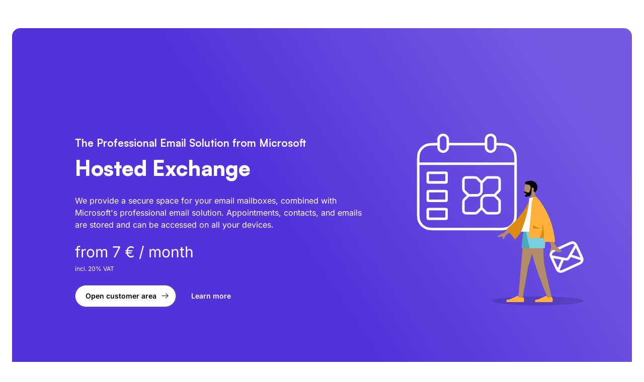

--- FILE ---
content_type: text/html; charset=UTF-8
request_url: https://www.world4you.com/en/mail/hosted-exchange
body_size: 14063
content:
<!DOCTYPE html>
<html lang="en" prefix="og: http://ogp.me/ns#">
<head>
    <meta charset="utf-8">
    <meta name="viewport" content="width=device-width, initial-scale=1">

    <title>Hosted exchange provider in Austria » Microsoft email solution</title>
    <meta name="description" content="world4you hosted exchange service ➜ Flexible & professional ✓ store appointments, contacts & emails centrally ✓ no server administration!">

    <meta property="og:description" content="world4you hosted exchange service ➜ Flexible & professional ✓ store appointments, contacts & emails centrally ✓ no server administration!">
    <meta property="og:title" content="Hosted exchange provider in Austria » Microsoft email solution">
    <meta property="og:image" content="https://www.world4you.com/build/images/graphics/og/email.8eb93db5.jpg">
    <meta property="og:type" content="website">
    <meta property="og:url" content="https://www.world4you.com/en/mail/hosted-exchange">
    <meta property="og:site_name" content="World4You Internet Services GmbH">

    
<meta name="apple-mobile-web-app-capable" content="yes">
<meta name="mobile-web-app-capable" content="yes">
<meta name="msapplication-config" content="none">
<meta name="theme-color" content="#5232db">

        <link rel="preconnect" href="https://bs6an3.world4you.com" />
    <link rel="preconnect" href="https://frontend-services.world4you.com" />
    <link rel="dns-prefetch" href="https://domainchecker.world4you.com" />
    <link rel="apple-touch-icon" sizes="180x180" href="/apple-touch-icon.png">
<link rel="icon" type="image/png" sizes="32x32" href="/favicon-32x32.png">
<link rel="icon" type="image/png" sizes="16x16" href="/favicon-16x16.png">
<link rel="manifest" href="/site.webmanifest">
<link rel="mask-icon" href="/safari-pinned-tab.svg" color="#5232db">
<meta name="msapplication-TileColor" content="#5232db">

     
                <link rel="alternate" href="https://www.world4you.com/mail/hosted-exchange" hreflang="de" />
            <link rel="alternate" href="https://www.world4you.com/en/mail/hosted-exchange" hreflang="en-AT" />
        <link rel="alternate" href="https://www.world4you.com/mail/hosted-exchange" hreflang="x-default" />
    <link rel="canonical" href="https://www.world4you.com/en/mail/hosted-exchange" />

                <script type="application/json" id="kundeData">[]</script>
        <script type="application/json" id="frontendConfig">{"domainchecker":{"url":"https:\/\/domainchecker.world4you.com"},"money":{"locale":"en-GB","currency":"EUR"},"httpClient":{"request":{"logging":{"enabled":false}}},"tld":{"suggestions":["at","com","eu"],"nic":["at","co.at","or.at"]},"user":{"loggedIn":false,"existingCustomer":false},"tacos":{"channelCode":"7CH2JBDK","productCode":"","campaignCode":""},"passwordReset":{"url":"https:\/\/my.world4you.com\/en\/pwreset"},"kunde":{"minYears":18,"maxYears":100},"tfaReset":{"url":"https:\/\/my.world4you.com\/en\/2fa\/zuruecksetzen"},"addon":{"groups":{"cloud":"CLOUDSTORAGE","domain-forwarding":"DWL","designer":"CM4ALL","exchange":"EXCHANGE","mail-account":"MAILACCOUNT","mail-storage":"MAILSTORAGE","performance":"PERFORMANCEUPGRADE","plesk":"PLESK","seo-tool":"RANKINGCOACH","trustee-service":"TRS","ssl":"SSL_Zusatzvertrag","abmahnschutz":"LAWSUIT_PROTECTION"}},"csrfToken":{"frontendApi":"a2760a6c0230ab925c2.0qDUby8dTJvYRdJ_jP-ih_Bx3YIOFybBWqagx4jDWYM.__m5JGVxBPegEOY6-6367sIbsc50JkGNK-KRhL6FbeGemKwjTDA_yK4Giw"},"dataReporter":{"js":"https:\/\/webcachex-eu.datareporter.eu\/c\/9c8088b5-7ae6-4afc-83c3-f1f089b303c8\/5Xps5b0vwZQ5\/5z5\/banner.js","css":"https:\/\/webcachex-eu.datareporter.eu\/c\/9c8088b5-7ae6-4afc-83c3-f1f089b303c8\/5Xps5b0vwZQ5\/5z5\/banner.css"},"tracking":{"jentis":{"url":"https:\/\/bs6an3.world4you.com","workspace":"live","testMode":false},"adServer":{"url":"https:\/\/frontend-services.world4you.com","clientId":"WORLD4YOU","currentRoute":"mail_hosted_exchange"}},"external":{"faq":"https:\/\/faq.world4you.com","kc":"https:\/\/my.world4you.com","webmail":"https:\/\/webmail.world4you.com"},"promotions":{"menu":{"domain_at_domain":["atinfopromo"],"hosting_web_hosting":["wpgrow502026"],"hosting_wordpress_hosting":["wpgrow502026"],"website_website_builder":["wpgrow502026"]}},"order_process":{"upselling":{"support_products":false,"recommendations":["N10","M20","S05","AB1","CL2"]},"bundleVoucherPrefix":"BUNDLE-","domainBundleConfigList":{"at_info_store":["at","info","store"]}},"livechat":{"messengerToken":"eb574bab5259463182928e24ced38d88","sessionId":"e7c29b77-3335-41da-89ab-0a11f1f4e58b"}}</script>
        <script type="application/json" id="cartData">{"cartId":"16cf3265-532f-4b34-afa8-70941ed8cd42","count":0,"displayCount":0,"cartPrice":{"price":{"amount":"0","currency":"EUR"},"setupPrice":{"amount":"0","currency":"EUR"},"discount":{"amount":"0","currency":"EUR"},"total":{"amount":"0","currency":"EUR"},"includedVat":{"amount":"0","currency":"EUR"}},"items":[],"voucherCodes":[],"cartDiscountInfo":null,"empty":true}</script>
        <script type="application/json" id="cartConfig">{"vat":"20%"}</script>
        <script type="application/json" id="navbarConfig">{"items":{"domains":{"overview":{"domaincheck":"menu.item.domains.domaincheck","domain_at_domain":"menu.item.domains.at_domain","domain_com_domain":"menu.item.domains.com_domain","domain_eu_domain":"menu.item.domains.eu_domain","domain_find_your_domain":"menu.item.domains.find_your_domain"},"service":{"domain_ssl_certificates":"menu.item.domains.ssl_certificate","domain_all_domain_prices":"menu.item.domains.all_domain_prices","domain_domain_transfer":"menu.item.domains.domain_transfer"},"adserver":{"zoneId":"world4you_shop_navigation_domains"}},"hosting":{"overview":{"hosting_web_hosting":"menu.item.hosting.webhosting","hosting_wordpress_hosting":"menu.item.hosting.wordpress","hosting_woocommerce_hosting":"menu.item.hosting.woocommerce","hosting_your_hosting_solution":"menu.item.hosting.your_hosting_solution"},"service":{"hosting_easyinstall":"menu.item.hosting.easy_install","hosting_free_cloud":"menu.item.hosting.cloud","hosting_provider_switch":"menu.item.hosting.provider_switch"},"adserver":{"zoneId":"world4you_shop_navigation_hosting"}},"website_tools":{"overview":{"website_website_builder":"menu.item.website_tools.website_builder","website_website_tools":"menu.item.website_tools.website_tools"},"service":{"website_online_marketing_tool":"menu.item.website_tools.online_marketing_tool","website_seo_tool":"menu.item.website_tools.seo_tool","website_abmahnschutz":"menu.item.website_tools.abmahnschutz"},"adserver":{"zoneId":"world4you_shop_navigation_websitetools"}},"mail":{"overview":{"mail_email_address":"menu.item.mail.email_address","mail_your_email_address":"menu.item.mail.your_email_address"},"service":{"mail_hosted_exchange":"menu.item.mail.hosted_exchange","mail_webmail":"menu.item.mail.webmail","mail_transfer":"menu.item.mail.transfer"},"adserver":{"zoneId":"world4you_shop_navigation_mail"}},"server":{"overview":{"server_linux_vserver":"menu.item.server.linux_vserver","server_windows_vserver":"menu.item.server.windows_vserver","server_your_server_solutions":"menu.item.server.your_server_solution"},"service":{"server_plesk":"menu.item.server.plesk"},"adserver":{"zoneId":"world4you_shop_navigation_server"}},"support":{"overview":{"support":"menu.item.help-center","support_forms":"menu.item.support.forms","support_manuals":"menu.item.support.manuals","external_faq":"menu.item.support.faq"},"service":{"support_high_priority_support":"menu.item.support.high-priority"},"additional":{"icon":"phone","header":"menu.item.support.additional.header","text":"menu.item.support.additional.text"}}}}</script>
    
    
            <script type="application/json" id="globalMessages">[]</script>
    
            <link rel="stylesheet" href="/build/css/bootstrap.278d634b.css" crossorigin="anonymous" integrity="sha512-bz8E6xplxaOlqDR5K8l7PY09vQNtVFgaH4e9U6ISreNRqYPhAXBjyIkwdjZsW6PiDWxiuLbwCYmedQ6QUbKu1w==">
        <link rel="stylesheet" href="/build/css/app.0555125e.css" crossorigin="anonymous" integrity="sha512-Lw1uma259usfHSqrzGyYmKEo9osWytcBv8K6OsP1rtextpMknw4dX78YjQlqy5yRueOcAR/DTdbTFRBobEAtFg==">
    
        
    </head>
<body>
            <header>
            
                            <div id="skipLinks"></div>
            
                            <div id="headerNavbar"></div>
                    </header>
        <main id="mainContent">
            


<div class="stage stage-product stage-primary unordered-list-container"
        >
    <div class="container ">
            <div class="row py-8 py-lg-16  align-items-center">
                <div class="col-12 col-lg-6 offset-lg-1 d-flex flex-column justify-content-lg-center ">
            <div class="weak-title ">The Professional Email Solution from Microsoft</div>
            <h1 class="stage-title mt-2 ">Hosted Exchange</h1>
            <div class="d-lg-none mt-6 " aria-hidden="true">
                




<div class="media-container media-landscape media-variant-full media-variant-md-normal media-shape-normal media-ratio-16-10 media-ratio-md-3-2 ">
    <div class="media-container-ratio">
                            <img src="https://www.world4you.com/build/images/graphics/stage/stage-hosted-exchange-full-white.1713ec0a.svg" title="Hosted Exchange" alt="Person with a letter in his hand and a calendar with the Hosted Exchange logo"/>

    </div>
</div>
            </div>
                            <div class="mt-6 ">We provide a secure space for your email mailboxes, combined with Microsoft&#039;s professional email solution. Appointments, contacts, and emails are stored and can be accessed on all your devices.</div>
                        <div class="pt-6 ">
                                                                                







<div class="price-wrapper price-volume-mega price-align-inherit price-strike-top">
    <div class="price"><span class="visually-hidden">Currently valid promotional price</span>            from 7 € / month
    </div>            <div class="price-note note-text-regular text-hint">
                            <div>incl. 20% VAT</div>
            </div>
    </div>
                                                </div>
                            <div class="pt-6 ">
                                <a class="btn btn-secondary btn-icon-end" href="https://my.world4you.com/en/email-exchange" target="_blank" rel="noopener noreferrer">
                <span>Open customer area</span>
                <span class="amy-drawings-18 amy-drawings-arrow-right-18"></span>
            </a>
            <a class="btn btn-primary" href="#hostedExchange">Learn more</a>
        
                </div>
                    </div>
        <div class="col-12 col-lg-5 col-xl-4 d-none d-lg-block" aria-hidden="true">
            




<div class="media-container media-landscape media-variant-normal media-shape-normal media-ratio-1-1 ">
    <div class="media-container-ratio">
                            <img src="https://www.world4you.com/build/images/graphics/stage/stage-hosted-exchange-full-white.1713ec0a.svg" title="Hosted Exchange" alt="Person with a letter in his hand and a calendar with the Hosted Exchange logo"/>

    </div>
</div>
        </div>
    </div>
    </div>
</div>

    <div class="chapter chapter-intro" >
    <div class="container">
                    


<section class="section"
        >
    
            <div class="row">
            <div class="col-12 col-lg-10 offset-lg-1">
                    <div class="selling-points ">
        <div class="row">
                                                                                <div class="col-12 col-lg selling-point">
                                                                <span class="amy-drawings-40 amy-drawings-snap-40" aria-hidden="true"></span>
                                        <div class="selling-point-text">
                        No server management
                    </div>
                </div>
                                                                                <div class="col-12 col-lg selling-point">
                                                                <span class="amy-drawings-40 amy-drawings-laptop-40" aria-hidden="true"></span>
                                        <div class="selling-point-text">
                        Accessible on all devices
                    </div>
                </div>
                                                                                <div class="col-12 col-lg selling-point">
                                                                <span class="amy-drawings-40 amy-drawings-route-40" aria-hidden="true"></span>
                                        <div class="selling-point-text">
                        Flexible customization
                    </div>
                </div>
                                                                                <div class="col-12 col-lg selling-point">
                                                                <span class="amy-drawings-40 amy-drawings-plesk-40" aria-hidden="true"></span>
                                        <div class="selling-point-text">
                        Centralized administration
                    </div>
                </div>
                                                                                <div class="col-12 col-lg selling-point">
                                                                <span class="amy-drawings-40 amy-drawings-cash-back-40" aria-hidden="true"></span>
                                        <div class="selling-point-text">
                        30 day money-back guarantee
                    </div>
                </div>
                    </div>
    </div>
    <div class="my-6">
            <div class="rating-micro-contend d-flex flex-wrap gap-6 bg-secondary">
                    <div class="tp-micro-combo-contend">
                <a class="profile-link d-flex gap-2 justify-content-center align-items-center flex-wrap" target="_blank" href="https://www.trustpilot.com/review/world4you.com">
                    <div class="text-nowrap d-flex align-items-center gap-1">
                        <span class="tp-widget-trustscore">Excellent</span>
                        <span class="tp-widget-stars">
                                <img src="https://www.world4you.com/build/images/graphics/trustpilot/trustpilotStars45.bd6b0c24.svg" title="4.7 out of Five Star Rating on Trustpilot" alt=""/>
                        </span>
                    </div>
                    <div class="text-nowrap">
                        <span class="note-text-regular">943 reviews on</span>
                        <img class="tp-widget-logo" src="https://www.world4you.com/build/images/graphics/trustpilot/trustpilotLogo.7f155bc2.svg" title="Trustpilot" alt="Trustpilot Logo"/>
                    </div>
                </a>
            </div>
                            <div class="tp-micro-combo-contend">
                <a class="profile-link d-flex gap-2 justify-content-center align-items-center flex-wrap" target="_blank" href="https://g.co/kgs/gEkfjJu">
                    <div class="text-nowrap d-flex align-items-center gap-1">
                        <span class="tp-widget-trustscore">Good</span>
                        <span class="g-widget-stars">
                                <img src="https://www.world4you.com/build/images/graphics/google/googleStars40.a112b71b.svg" title="4.2 out of 5 Star Rating on Google" alt=""/>
                        </span>
                    </div>
                    <div class="text-nowrap">
                        <span class="note-text-regular">677 reviews on</span>
                        <img class="g-widget-logo" src="https://www.world4you.com/build/images/graphics/google/googleLogo.c069f94b.svg" title="Google" alt="Google Logo"/>
                    </div>
                </a>
            </div>
            </div>
    </div>

            </div>
        </div>
    </section>
        
    </div>
</div>

    <div id="scrollSpyObserver"></div>
<div id="scrollSpy" class="sticky-top sticky-scrollspy-top d-flex justify-content-center"></div>




        

<div class="chapter" >
    <div class="container">
                                


<section class="section"
        >
            <div class="row">
            <div class="col-12 col-lg-10 offset-lg-1">
                <div class="row justify-content-center g-0">
                    <div class="text-center col-12 col-lg-6 pb-6 pb-lg-10">
                                                                                    <h2 class="strong-section mb-2 mb-lg-4">Setting Up Hosted Exchange</h2>
                                                                                                        <div class="body-text-regular mt-2 mt-lg-4">Step-by-Step: How to Set Up Microsoft Hosted Exchange at world4you!</div>
                                            </div>
                </div>
            </div>
        </div>
    
            <div class="row">
            <div class="col-12 col-lg-10 offset-lg-1">
                                    



        
    
<div class="row g-8 g-lg-10">
                                                    <div class="col-12">
            <div class="row h-100 justify-content-between">
    <div class="col-12 col-lg-6 order-lg-1 mb-4 mb-lg-0 align-self-end align-self-lg-center">
                            




<div class="media-container media-landscape media-variant-normal media-shape-rounded media-ratio-16-10 bg-secondary">
    <div class="media-container-ratio">
                                    <img src="https://www.world4you.com/build/images/graphics/content/content-mail-shadow-black.c235b07b.svg"
                                 title="Mail"
                                 alt="Person with envelope and letter"
                            />
                        
    </div>
</div>
                
    </div>
    <div class="col-12 col-lg order-lg-0 align-self-start align-self-lg-center">
                            <div class="me-lg-6">
                        <div class="d-flex flex-column h-100 justify-content-between gap-6">
    <div class="d-flex flex-column gap-2 gap-lg-4">
                                            <div class="step-count">1</div>
                            <div>
                <h3 class="body-title">Set Up Domain & Email</h3>
            </div>
                            <div>
                A prerequisite for Hosted Exchange is having at least one email address created with us. If you don&#039;t have one yet, you can create one by selecting an mail package or a web hosting package.
            </div>
            </div>
    </div>
                    </div>
                
    </div>
</div>
        </div>
                                                    <div class="col-12">
            <div class="row h-100 justify-content-between">
    <div class="col-12 col-lg-6 order-lg-0 mb-4 mb-lg-0 align-self-end align-self-lg-center">
                            




<div class="media-container media-landscape media-variant-normal media-shape-rounded media-ratio-16-10 bg-primary-light">
    <div class="media-container-ratio">
                                    <img src="https://www.world4you.com/build/images/graphics/content/content-hosted-exchange-upgrade-black.9ed6ff0e.svg"
                                 title="Hosted Exchange Upgrade"
                                 alt="Person with Hosted Exchange logo and an arrow pointing up"
                            />
                        
    </div>
</div>
                
    </div>
    <div class="col-12 col-lg order-lg-1 align-self-start align-self-lg-center">
                            <div class="ms-lg-6">
                        <div class="d-flex flex-column h-100 justify-content-between gap-6">
    <div class="d-flex flex-column gap-2 gap-lg-4">
                                            <div class="step-count">2</div>
                            <div>
                <h3 class="body-title">Upgrade to Hosted Exchange</h3>
            </div>
                            <div>
                In the customer area, you can now choose to upgrade to Hosted Exchange for a small monthly fee. The upgrade is applied per email address.
            </div>
            </div>
    </div>
                    </div>
                
    </div>
</div>
        </div>
                                                    <div class="col-12">
            <div class="row h-100 justify-content-between">
    <div class="col-12 col-lg-6 order-lg-1 mb-4 mb-lg-0 align-self-end align-self-lg-center">
                            




<div class="media-container media-landscape media-variant-normal media-shape-rounded media-ratio-16-10 bg-primary">
    <div class="media-container-ratio">
                                    <img src="https://www.world4you.com/build/images/graphics/content/content-hosted-exchange-set-up-black.34acd752.svg"
                                 title="Hosted Exchange Setup"
                                 alt="Person with a letter showing the Hosted Exchange logo"
                            />
                        
    </div>
</div>
                
    </div>
    <div class="col-12 col-lg order-lg-0 align-self-start align-self-lg-center">
                            <div class="me-lg-6">
                        <div class="d-flex flex-column h-100 justify-content-between gap-6">
    <div class="d-flex flex-column gap-2 gap-lg-4">
                                            <div class="step-count">3</div>
                            <div>
                <h3 class="body-title">Configure Hosted Exchange</h3>
            </div>
                            <div>
                Afterward, you can configure Hosted Exchange according to your preferences: Set up calendars, email inboxes, and your contacts in the way that suits you best.
            </div>
            </div>
    </div>
                    </div>
                
    </div>
</div>
        </div>
    </div>
                
            </div>
        </div>
    </section>

                        
    
    
<section class="section"
    id="hostedExchange"    data-scrollspy-title="Price&#x20;&amp;&#x20;Services">
            <div class="row">
            <div class="col-12 col-lg-10 offset-lg-1">
                <div class="row justify-content-center g-0">
                    <div class="text-center col-12 col-lg-6 pb-6 pb-lg-10">
                                                                                    <h2 class="strong-section mb-2 mb-lg-4">Get Hosted Exchange now</h2>
                                                                                                        <div class="body-text-regular mt-2 mt-lg-4">Create an email and calendar system for your entire company and leave the server management to us!</div>
                                            </div>
                </div>
            </div>
        </div>
    
            <div class="row">
            <div class="col-12 col-lg-10 offset-lg-1">
                                    
<div class="container d-flex d-lg-block justify-content-around">
    <div class="single-product py-6 py-lg-10 px-8 px-lg-10" id="product">
        <div class="row">
            <div class="d-none d-lg-block col-lg-6">
                <div class="d-flex rounded rounded-3 bg-secondary align-items-center h-100">
                    




<div class="media-container media-landscape media-variant-normal media-shape-rounded media-ratio-1-1 ">
    <div class="media-container-ratio">
                                    <img src="https://www.world4you.com/build/images/graphics/stage/stage-hosted-exchange-full-black.00e7c204.svg" title="Hosted Exchange" alt="Person with a letter in his hand and a calendar with the Hosted Exchange logo"/>
                        
    </div>
</div>
                </div>
            </div>
            <div class="col-12 col-lg-6 pb-lg-4">
                                                                        <div class="product-comparison-card  order-1 mb-6 mb-lg-0">
    <div class="product-comparison-card-header bg-primary"></div>
    <div class="product-comparison-card-body border-primary">
                        <div class="product-comparison-card-body-same-height mb-12">
                                                    <h3 class="product-comparison-title weak-section pb-2">
        Hosted Exchange    </h3>

                        <div class="product-comparison-sub-line note-text-regular mb-4">for companies and businesses</div>
                        <div class="pb-8">
                







<div class="price-wrapper price-volume-micro price-align-left price-strike-top">
    <div class="price"><span class="visually-hidden">Currently valid promotional price</span>            7 € / month
    </div>            <div class="price-note note-text-regular text-hint">
                                                    <div>incl. 20% VAT</div>
    
                        
                                                
                                                                            </div>
    </div>
            </div>
                                                            <a class="btn btn-primary-variant btn-icon-end w-100" href="https://my.world4you.com/en/email-exchange" target="_blank" rel="noopener noreferrer">
                                        <span>Open customer area</span>
                                        <span class="amy-drawings-18 amy-drawings-arrow-right-18"></span>
                                    </a>
                                                    </div>
                                                    <ul class="d-flex flex-column gap-4 p-0 my-0">
                                        <li class="d-flex justify-content-between gap-3 align-items-center">
    <div class="text-break">
        from <strong>5 GB Mail storage</strong>            </div>
    <div class="text-end">
                    <span aria-hidden="true" class="amy-drawings-18 amy-drawings-check-18 align-middle" title="included"></span>
            <span class="visually-hidden">included</span>
            </div>
</li>
                                        <li class="d-flex justify-content-between gap-3 align-items-center">
    <div class="text-break">
        Including IMAP            </div>
    <div class="text-end">
                    <span aria-hidden="true" class="amy-drawings-18 amy-drawings-check-18 align-middle" title="included"></span>
            <span class="visually-hidden">included</span>
            </div>
</li>
                                        <li class="d-flex justify-content-between gap-3 align-items-center">
    <div class="text-break">
        ActiveSync for smartphones            </div>
    <div class="text-end">
                    <span aria-hidden="true" class="amy-drawings-18 amy-drawings-check-18 align-middle" title="included"></span>
            <span class="visually-hidden">included</span>
            </div>
</li>
                                        <li class="d-flex justify-content-between gap-3 align-items-center">
    <div class="text-break">
        Calendar sharing            </div>
    <div class="text-end">
                    <span aria-hidden="true" class="amy-drawings-18 amy-drawings-check-18 align-middle" title="included"></span>
            <span class="visually-hidden">included</span>
            </div>
</li>
                                        <li class="d-flex justify-content-between gap-3 align-items-center">
    <div class="text-break">
        Shared contacts (GAL)            </div>
    <div class="text-end">
                    <span aria-hidden="true" class="amy-drawings-18 amy-drawings-check-18 align-middle" title="included"></span>
            <span class="visually-hidden">included</span>
            </div>
</li>
                                    </ul>
                                    </div>
</div>
                                    </div>
        </div>
    </div>
</div>
<div class="container mt-4 mt-lg-6 mb-6 mb-lg-10">
    <div class="row g-4">
        <div class="col-12">
                                            <div class="product-comparison-fairness bg-primary-tonal rounded-3 p-4 p-lg-10 h-100">
    <div class="row g-4 g-lg-6">
        <div class="col-12 col-lg-6 weak-section text-center text-lg-start">Our <span class="text-primary">Fairness Promise</span></div>
        <div class="col-12 col-lg-6">
                            <div class="d-flex flex-column flex-lg-row gap-2 gap-lg-4 align-items-center mb-6 text-center text-lg-start">
                    <div class="amy-drawings-24 amy-drawings-cash-back-24" aria-hidden="true"></div>
                    <div class="body-title">30 day money-back guarantee</div>
                </div>
                                    <div class="d-flex flex-column flex-lg-row gap-2 gap-lg-4 align-items-center mt-6 text-center text-lg-start">
                <div class="amy-drawings-24 amy-drawings-verified-24" aria-hidden="true"></div>
                <div class="body-title">Reliable support</div>
            </div>
            <div class="d-flex flex-column flex-lg-row gap-2 gap-lg-4 align-items-center mt-6 text-center text-lg-start">
                <div class="amy-drawings-24 amy-drawings-piggy-bank-24" aria-hidden="true"></div>
                <div class="body-title">No hidden fees</div>
            </div>
        </div>
    </div>
</div>
                    </div>
        <div class="col-12 col-lg">
                            <div class="bg-secondary rounded-3 p-4 p-lg-10 h-100">
    <div class="weak-title p-0 pb-4 pb-lg-6">Contract Details</div>
    <ul class="d-flex flex-column gap-4 p-0 my-0">
                    <li class="d-flex justify-content-between gap-3 align-items-center">
                <div class="text-break">Billing</div>
                <div class="text-end">annual in advance</div>
            </li>
                            <li class="d-flex justify-content-between gap-3 align-items-center">
                <div class="text-break">Notice period</div>
                <div class="text-end">up to 1 month<div class="note-text-regular">before contract renewal</div></div>
            </li>
            <li class="d-flex justify-content-between gap-3 align-items-center">
                <div class="text-break">Minimum contract term</div>
                <div class="text-end">12 months</div>
            </li>
            </ul>
</div>
                    </div>
        <div class="col-12 col-lg">
                            <div class="product-comparison-legal bg-secondary rounded-3 p-4 p-lg-10 h-100">
    <div class="weak-title p-0 pb-4 pb-lg-6">Legal</div>
    <div class="note-text-regular">
                    Prices include 20% VAT. Offers are partly dependent on minimum contract periods.
                <br/><br/>
        Domains are exempt from the 30 day money-back guarantee.
        <br/><br/>
                <a class="note-text-regular-underlined" href="https://www.world4you.com/en/company/terms-and-conditions" target="_blank">You can find our general terms and conditions here.</a>
    </div>
</div>
                    </div>
    </div>
</div>
                
            </div>
        </div>
    </section>

            

        
<section class="section"
    id="customer-testimonials"    data-scrollspy-title="Customer&#x20;testimonials">
            <div class="row">
            <div class="col-12 col-lg-10 offset-lg-1">
                <div class="row justify-content-center g-0">
                    <div class="text-center col-12 col-lg-6 pb-6 pb-lg-10">
                                                                                    <h2 class="strong-section mb-2 mb-lg-4">That&#039;s What Our Customers Say</h2>
                                                                                                        <div class="body-text-regular mt-2 mt-lg-4">Some of our 4 & 5 star reviews</div>
                                            </div>
                </div>
            </div>
        </div>
    
            <div class="row">
            <div class="col-12 col-lg-10 offset-lg-1">
                    <iframe title="Customer reviews" class="inline-iframe rating-list-iframe" loading="lazy" src="https://www.world4you.com/en/user-ranking/list"></iframe>

            </div>
        </div>
    </section>

                        


<section class="section"
        >
    
            <div class="row">
            <div class="col-12 col-lg-10 offset-lg-1">
                                    <div class="banner  outline-banner">
        <div class="row align-items-center g-6">
        <div class="col-12 order-1 col-lg-4 offset-lg-1 d-flex flex-column gap-4">
                            <h2 class="weak-section">You Don&#039;t Have an Email at world4you Yet?</h2>
                                        <p class="body-text-regular">Buy an email address and upgrade to Hosted Exchange in the customer area now.</p>
                                        <div>
                    <div class="d-lg-inline-block"><a href="https://www.world4you.com/en/mail/email-address" class="btn btn-outline-primary-variant w-100">To the email packages</a></div>
                </div>
                    </div>
        <div class="col-12 col-lg-6 order-2">
            




<div class="media-container media-landscape media-variant-normal media-shape-normal media-ratio-4-3 ">
    <div class="media-container-ratio">
                            <img src="https://www.world4you.com/build/images/graphics/content/content-mail-4x3-black.9db67c0b.svg" title="Mail" alt="Person in a wheelchair flying a paper airplane with an envelope and letter" />
                
    </div>
</div>
        </div>
    </div>
</div>
                
            </div>
        </div>
    </section>

            
    

<section class="section"
    id="hostedExchange"    >
            <div class="row">
            <div class="col-12 col-lg-10 offset-lg-1">
                <div class="row justify-content-center g-0">
                    <div class="text-center col-12 col-lg-6 pb-6 pb-lg-10">
                                                                                    <h2 class="strong-section mb-2 mb-lg-4">More Storage with Hosted Exchange Upgrades</h2>
                                                                                                        <div class="body-text-regular mt-2 mt-lg-4">Maximize your digital performance and create more space for your data with an expanded storage solution.</div>
                                            </div>
                </div>
            </div>
        </div>
    
            <div class="row">
            <div class="col-12 col-lg-10 offset-lg-1">
                                    <div class="mt-10 row g-2 card-group card-group-exchange">
                                                    <div class="col-12 col-md-6 col-lg-3 text-center">
                                

                    
            
    <div class="card card-outline card-product card-center">
        <div class="card-body">
                                            <div class="d-flex flex-column h-100 justify-content-between gap-6">
                    <div class="d-flex flex-column gap-2 gap-lg-4">
                                                    <div class="amy-drawings-container mt-4">
                                <span class="amy-drawings-40 amy-drawings-mail-40 d-lg-none" aria-hidden="true"></span>
                                <span class="amy-drawings-48 amy-drawings-mail-48 d-none d-lg-inline" aria-hidden="true"></span>
                            </div>
                                                                        <h3 class="weak-section">10 GB</h3>
                        <div>Space for about <strong>20,000</strong> mails with attachment</div>
                    </div>
                    <div>            <div class="mb-6">
                        







<div class="price-wrapper price-volume-kilo price-align-inherit price-strike-top">
    <div class="price"><span class="visually-hidden">Currently valid promotional price</span>            10 € / month
    </div>    </div>
        </div>
            <a class="btn btn-outline-primary-variant btn-icon-end w-100" aria-label="Learn more Exchange Upgrade" href="https://my.world4you.com/en/email-exchange/exchange-upgrade">
        <span>Learn more</span>
        <span class="amy-drawings-18 amy-drawings-arrow-right-18"></span>
    </a>
</div>
                                    </div>
            
        </div>
    </div>
                                </div>
                                                    <div class="col-12 col-md-6 col-lg-3 text-center">
                                

                    
            
    <div class="card card-outline card-product card-center">
        <div class="card-body">
                                            <div class="d-flex flex-column h-100 justify-content-between gap-6">
                    <div class="d-flex flex-column gap-2 gap-lg-4">
                                                    <div class="amy-drawings-container mt-4">
                                <span class="amy-drawings-40 amy-drawings-mail-40 d-lg-none" aria-hidden="true"></span>
                                <span class="amy-drawings-48 amy-drawings-mail-48 d-none d-lg-inline" aria-hidden="true"></span>
                            </div>
                                                                        <h3 class="weak-section">15 GB</h3>
                        <div>Space for about <strong>30,000</strong> mails with attachment</div>
                    </div>
                    <div>            <div class="mb-6">
                        







<div class="price-wrapper price-volume-kilo price-align-inherit price-strike-top">
    <div class="price"><span class="visually-hidden">Currently valid promotional price</span>            13.50 € / month
    </div>    </div>
        </div>
            <a class="btn btn-outline-primary-variant btn-icon-end w-100" aria-label="Learn more Exchange Upgrade" href="https://my.world4you.com/en/email-exchange/exchange-upgrade">
        <span>Learn more</span>
        <span class="amy-drawings-18 amy-drawings-arrow-right-18"></span>
    </a>
</div>
                                    </div>
            
        </div>
    </div>
                                </div>
                                                    <div class="col-12 col-md-6 col-lg-3 text-center">
                                

                    
            
    <div class="card card-outline card-product card-center">
        <div class="card-body">
                                            <div class="d-flex flex-column h-100 justify-content-between gap-6">
                    <div class="d-flex flex-column gap-2 gap-lg-4">
                                                    <div class="amy-drawings-container mt-4">
                                <span class="amy-drawings-40 amy-drawings-mail-40 d-lg-none" aria-hidden="true"></span>
                                <span class="amy-drawings-48 amy-drawings-mail-48 d-none d-lg-inline" aria-hidden="true"></span>
                            </div>
                                                                        <h3 class="weak-section">30 GB</h3>
                        <div>Space for about <strong>60,000</strong> mails with attachment</div>
                    </div>
                    <div>            <div class="mb-6">
                        







<div class="price-wrapper price-volume-kilo price-align-inherit price-strike-top">
    <div class="price"><span class="visually-hidden">Currently valid promotional price</span>            22 € / month
    </div>    </div>
        </div>
            <a class="btn btn-outline-primary-variant btn-icon-end w-100" aria-label="Learn more Exchange Upgrade" href="https://my.world4you.com/en/email-exchange/exchange-upgrade">
        <span>Learn more</span>
        <span class="amy-drawings-18 amy-drawings-arrow-right-18"></span>
    </a>
</div>
                                    </div>
            
        </div>
    </div>
                                </div>
                                                    <div class="col-12 col-md-6 col-lg-3 text-center">
                                

                    
            
    <div class="card card-outline card-product card-center">
        <div class="card-body">
                                            <div class="d-flex flex-column h-100 justify-content-between gap-6">
                    <div class="d-flex flex-column gap-2 gap-lg-4">
                                                    <div class="amy-drawings-container mt-4">
                                <span class="amy-drawings-40 amy-drawings-mail-40 d-lg-none" aria-hidden="true"></span>
                                <span class="amy-drawings-48 amy-drawings-mail-48 d-none d-lg-inline" aria-hidden="true"></span>
                            </div>
                                                                        <h3 class="weak-section">50 GB</h3>
                        <div>Space for about <strong>100,000</strong> mails with attachment</div>
                    </div>
                    <div>            <div class="mb-6">
                        







<div class="price-wrapper price-volume-kilo price-align-inherit price-strike-top">
    <div class="price"><span class="visually-hidden">Currently valid promotional price</span>            33 € / month
    </div>    </div>
        </div>
            <a class="btn btn-outline-primary-variant btn-icon-end w-100" aria-label="Learn more Exchange Upgrade" href="https://my.world4you.com/en/email-exchange/exchange-upgrade">
        <span>Learn more</span>
        <span class="amy-drawings-18 amy-drawings-arrow-right-18"></span>
    </a>
</div>
                                    </div>
            
        </div>
    </div>
                                </div>
                                            </div>
                
            </div>
        </div>
    </section>

                        

        
<section class="section"
    id="benefits"    data-scrollspy-title="Benefits">
            <div class="row">
            <div class="col-12 col-lg-10 offset-lg-1">
                <div class="row justify-content-center g-0">
                    <div class="text-center col-12 col-lg-6 pb-6 pb-lg-10">
                                                                                    <h2 class="strong-section mb-2 mb-lg-4">5 Advantages of world4you</h2>
                                                                                                </div>
                </div>
            </div>
        </div>
    
            <div class="row">
            <div class="col-12 col-lg-10 offset-lg-1">
                    <div class="row align-items-center benefit-container">
        <div class="section-column col-12 col-lg ">
            
<div class="accordion-container " data-auto-open-item="0" data-style="default">
                                                <template class="accordion-item">
    <div class="accordion-item-header-container">
        <h3 class="heading-inherit-style">Registration Process</h3>    </div>
    <div class="accordion-item-body-container">
                                        <div class="d-lg-none mb-4">
                                    




<div class="media-container media-landscape media-variant-normal media-shape-rounded media-ratio-golden bg-primary">
    <div class="media-container-ratio">
                                                    <img src="https://www.world4you.com/build/images/graphics/benefit/benefit-renewal.01be60f5.svg" title="Renewal" alt="Person with circled calendar" loading="lazy"/>
                                        
    </div>
</div>
                                </div>
                                world4you not only takes care of the registration, but also the renewal of your certificates. Manual setup and validation are, therefore, completely unnecessary for you.
                                </div>
</template>
                                            <template class="accordion-item">
    <div class="accordion-item-header-container">
        <h3 class="heading-inherit-style">Secure Mailbox</h3>    </div>
    <div class="accordion-item-body-container">
                                        <div class="d-lg-none mb-4">
                                    




<div class="media-container media-landscape media-variant-normal media-shape-rounded media-ratio-golden bg-primary">
    <div class="media-container-ratio">
                                                    <img src="https://www.world4you.com/build/images/graphics/benefit/benefit-secure-mail.0ce45a03.svg" title="Secure Mails" alt="Person with circled lock" loading="lazy"/>
                                        
    </div>
</div>
                                </div>
                                With our spam filter and virus protection, we protect your <a href="https://www.world4you.com/en/mail/email-hosting">email inbox</a> from fraud attempts and malware.
                                </div>
</template>
                                            <template class="accordion-item">
    <div class="accordion-item-header-container">
        <h3 class="heading-inherit-style">GDPR-Compliant</h3>    </div>
    <div class="accordion-item-body-container">
                                        <div class="d-lg-none mb-4">
                                    




<div class="media-container media-landscape media-variant-normal media-shape-rounded media-ratio-golden bg-primary">
    <div class="media-container-ratio">
                                                    <img src="https://www.world4you.com/build/images/graphics/benefit/benefit-dsgvo-conform.bd5f0ab0.svg" title="GDPR" alt="Person with a piece of paper showing a lock and a hidden password" loading="lazy"/>
                                        
    </div>
</div>
                                </div>
                                Our server locations are only in EU countries, so you can be sure that we always offer <a href="https://www.world4you.com/en/hosting/gdpr-hosting">GDPR-compliant hosting</a>.
                                </div>
</template>
                                            <template class="accordion-item">
    <div class="accordion-item-header-container">
        <h3 class="heading-inherit-style">Cloud Storage</h3>    </div>
    <div class="accordion-item-body-container">
                                        <div class="d-lg-none mb-4">
                                    




<div class="media-container media-landscape media-variant-normal media-shape-rounded media-ratio-golden bg-primary">
    <div class="media-container-ratio">
                                                    <img src="https://www.world4you.com/build/images/graphics/benefit/benefit-cloud.60a34ad1.svg" title="Cloud" alt="Person with clouds" loading="lazy"/>
                                        
    </div>
</div>
                                </div>
                                Your data is securely stored and <a href="/en/hosting/free-cloud"> cloud storage</a> is included in every web hosting package.
                                </div>
</template>
                                            <template class="accordion-item">
    <div class="accordion-item-header-container">
        <h3 class="heading-inherit-style">FAQ Help Center</h3>    </div>
    <div class="accordion-item-body-container">
                                        <div class="d-lg-none mb-4">
                                    




<div class="media-container media-landscape media-variant-normal media-shape-rounded media-ratio-golden bg-primary">
    <div class="media-container-ratio">
                                                    <img src="https://www.world4you.com/build/images/graphics/benefit/benefit-faq.0f32703b.svg" title="FAQ" alt="Person with a speech bubble and a question mark" loading="lazy"/>
                                        
    </div>
</div>
                                </div>
                                Need quick initial information or installation instructions? Our <a href="https://faq.world4you.com/en" target="_blank" rel="noopener noreferrer">FAQ portal</a> answers 350+ of our most common customer questions.
                                </div>
</template>
                                    
</div>
        </div>
        <div class="section-column col-12 col-lg ">
                            <div class="benefit-media d-none d-lg-block">
                    




<div class="media-container media-portrait media-variant-normal media-shape-rounded media-ratio-4-3 bg-primary">
    <div class="media-container-ratio">
                                    <img src="https://www.world4you.com/build/images/graphics/benefit/benefit-renewal.01be60f5.svg" title="Renewal" alt="Person with circled calendar" loading="lazy"/>
                        
    </div>
</div>
                </div>
                            <div class="benefit-media d-none ">
                    




<div class="media-container media-portrait media-variant-normal media-shape-rounded media-ratio-4-3 bg-primary">
    <div class="media-container-ratio">
                                    <img src="https://www.world4you.com/build/images/graphics/benefit/benefit-secure-mail.0ce45a03.svg" title="Secure Mails" alt="Person with circled lock" loading="lazy"/>
                        
    </div>
</div>
                </div>
                            <div class="benefit-media d-none ">
                    




<div class="media-container media-portrait media-variant-normal media-shape-rounded media-ratio-4-3 bg-primary">
    <div class="media-container-ratio">
                                    <img src="https://www.world4you.com/build/images/graphics/benefit/benefit-dsgvo-conform.bd5f0ab0.svg" title="GDPR" alt="Person with a piece of paper showing a lock and a hidden password" loading="lazy"/>
                        
    </div>
</div>
                </div>
                            <div class="benefit-media d-none ">
                    




<div class="media-container media-portrait media-variant-normal media-shape-rounded media-ratio-4-3 bg-primary">
    <div class="media-container-ratio">
                                    <img src="https://www.world4you.com/build/images/graphics/benefit/benefit-cloud.60a34ad1.svg" title="Cloud" alt="Person with clouds" loading="lazy"/>
                        
    </div>
</div>
                </div>
                            <div class="benefit-media d-none ">
                    




<div class="media-container media-portrait media-variant-normal media-shape-rounded media-ratio-4-3 bg-primary">
    <div class="media-container-ratio">
                                    <img src="https://www.world4you.com/build/images/graphics/benefit/benefit-faq.0f32703b.svg" title="FAQ" alt="Person with a speech bubble and a question mark" loading="lazy"/>
                        
    </div>
</div>
                </div>
                    </div>
    </div>

            </div>
        </div>
    </section>
        
    </div>
</div>

        

<div class="chapter" >
    <div class="container">
                    

        
<section class="section"
    id="support"    data-scrollspy-title="Support">
            <div class="row">
            <div class="col-12 col-lg-10 offset-lg-1">
                <div class="row justify-content-center g-0">
                    <div class="text-center col-12 col-lg-6 pb-6 pb-lg-10">
                                                                                    <h2 class="strong-section mb-2 mb-lg-4">Our Support is Happy to Help!</h2>
                                                                                                </div>
                </div>
            </div>
        </div>
    
            <div class="container section-background bg-secondary">
            <div class="row">
                <div class="col-12 col-lg-10 offset-lg-1">
                            <h3 class="weak-section">Frequently Asked Questions</h3>
    <div class="row">
        <div class="section-column col-12 col-lg">
            




<div class="media-container media-portrait media-variant-normal media-shape-normal media-ratio-1-1 ">
    <div class="media-container-ratio">
        <img src="https://www.world4you.com/build/images/graphics/faq/faq-black.ec8e845a.svg" title="FAQ" alt="Person with a speech bubble and a question mark" loading="lazy"/>
    </div>
</div>
        </div>
        <div class="section-column col-12 col-lg p-5 p-lg-0 faq-accordion">
            
<div class="accordion-container " data-auto-open-item="" data-style="default">
                                                                        <template class="accordion-item">
    <div class="accordion-item-header-container">
         What is the difference between a mailbox and Microsoft Hosted Exchange?    </div>
    <div class="accordion-item-body-container">
        The range of features offered by <a href="https://www.world4you.com/en/mail/hosted-exchange">Microsoft Hosted Exchange</a> is greater than that of any other <a href="https://www.world4you.com/en/mail">email solution</a> and is primarily aimed at businesses and professionals.<br /><br />With Microsoft Hosted Exchange, you receive several advantages compared to a traditional mailbox: you can activate push notifications, manage and synchronize contacts and calendars, and share them with all your created Exchange users—independently of devices and browsers.    </div>
</template>
                                                                    <template class="accordion-item">
    <div class="accordion-item-header-container">
         How do I set up Exchange for iPhone?    </div>
    <div class="accordion-item-body-container">
        On your iPhone, go to <strong>Settings > Mail, Contacts, Calendars</strong>, and tap on &#34;Add Account.&#34; In the selection, choose &#34;Exchange.&#34; Enter the required information:<br /><ul><br /><li>Email: The email address you want to set up.</li><br /><li>Password: Enter the password you created for this Exchange email address in the customer area.</li><br /><li>Description: Optional.</li><br /></ul><br />Confirm your input with &#34;Next.&#34; Usually, you don&#039;t need to make any further changes. Click on &#34;Next&#34; to complete the setup of the Exchange account.<br /><br />If the provided information is not sufficient, use &#34;exchange.world4you.com&#34; as the server. Click on &#34;Next&#34; to complete the setup of the Exchange account. In the final step, you can choose whether other apps should synchronize your data with Exchange. Finally, tap on &#34;Save&#34; to finish setting up the <a href="https://www.world4you.com/en/mail/email-address">email address</a> on your iPhone.    </div>
</template>
                                                                    <template class="accordion-item">
    <div class="accordion-item-header-container">
         How can I recover deleted emails in Exchange?    </div>
    <div class="accordion-item-body-container">
        While cleaning up your mailbox, it may happen that you accidentally delete an important email. This means that the email is no longer recoverable from the trash of your email account. However, with <a href="https://www.world4you.com/en/mail/hosted-exchange">Microsoft Hosted Exchange</a>, you have the option to recover these deleted emails.<br /><br />Exchange refers to this type of trash as the &#34;Dumpster.&#34; Completely deleted emails are stored in this Dumpster for 14 days before they are permanently deleted from the server. Therefore, before contacting your host and requesting a restoration from the current backup, we recommend searching the Dumpster of your mailbox.<br /><br />To recover deleted emails, select the Trash folder in your folder list. This folder is often labeled as &#34;Deleted Items.&#34; The folder may also be named &#34;Trash&#34; or a similar term depending on the version. Right-click on the corresponding folder and select &#34;Recover Deleted Items.&#34; Search for the accidentally deleted email in the respective list and restore it by clicking on it.    </div>
</template>
                                                                    <template class="accordion-item">
    <div class="accordion-item-header-container">
         How can I use Microsoft Hosted Exchange in OWA (Outlook Web Access)?    </div>
    <div class="accordion-item-body-container">
        Open the website <a href="https://exchange.world4you.com/" target="_blank">exchange.world4you.com</a> and enter your <a href="https://www.world4you.com/en/mail/email-address">email address</a> and password of your Exchange mailbox. Once you have logged in, you will see the familiar Outlook interface. To access Calendar, People (Contacts), and Tasks, click on the menu icon in the upper left corner.    </div>
</template>
                                                                    <template class="accordion-item">
    <div class="accordion-item-header-container">
         Where and how can I create a new email address or an alias?    </div>
    <div class="accordion-item-body-container">
        You can create a new email address on <a href="https://my.world4you.com/en" target="_blank">my.world4you.com</a> under <strong>Package > Email and Exchange</strong> by clicking on &#34;Create New Mailbox&#34; on the right.<br /><br />In the next step, you can choose whether you want to create an alias forwarding or a standard mailbox. You can also opt to purchase a Microsoft Exchange mailbox.<br /><br />After that, you can enter the desired information for your new <a href="https://www.world4you.com/en/mail/email-address">email address</a>, save it, and create the new address.    </div>
</template>
                                    
</div>
            <script type="application/ld+json">{"@context":"https://schema.org","@type":"FAQPage","mainEntity":[{"@type":"Question","name":"What is the difference between a mailbox and Microsoft Hosted Exchange?","acceptedAnswer":{"@type":"Answer","text":"The range of features offered by <a href=\"https://www.world4you.com/en/mail/hosted-exchange\">Microsoft Hosted Exchange</a> is greater than that of any other <a href=\"https://www.world4you.com/en/mail\">email solution</a> and is primarily aimed at businesses and professionals.<br /><br />With Microsoft Hosted Exchange, you receive several advantages compared to a traditional mailbox: you can activate push notifications, manage and synchronize contacts and calendars, and share them with all your created Exchange users—independently of devices and browsers."}},{"@type":"Question","name":"How do I set up Exchange for iPhone?","acceptedAnswer":{"@type":"Answer","text":"On your iPhone, go to <strong>Settings > Mail, Contacts, Calendars</strong>, and tap on &#34;Add Account.&#34; In the selection, choose &#34;Exchange.&#34; Enter the required information:<br /><ul><br /><li>Email: The email address you want to set up.</li><br /><li>Password: Enter the password you created for this Exchange email address in the customer area.</li><br /><li>Description: Optional.</li><br /></ul><br />Confirm your input with &#34;Next.&#34; Usually, you don&#039;t need to make any further changes. Click on &#34;Next&#34; to complete the setup of the Exchange account.<br /><br />If the provided information is not sufficient, use &#34;exchange.world4you.com&#34; as the server. Click on &#34;Next&#34; to complete the setup of the Exchange account. In the final step, you can choose whether other apps should synchronize your data with Exchange. Finally, tap on &#34;Save&#34; to finish setting up the <a href=\"https://www.world4you.com/en/mail/email-address\">email address</a> on your iPhone."}},{"@type":"Question","name":"How can I recover deleted emails in Exchange?","acceptedAnswer":{"@type":"Answer","text":"While cleaning up your mailbox, it may happen that you accidentally delete an important email. This means that the email is no longer recoverable from the trash of your email account. However, with <a href=\"https://www.world4you.com/en/mail/hosted-exchange\">Microsoft Hosted Exchange</a>, you have the option to recover these deleted emails.<br /><br />Exchange refers to this type of trash as the &#34;Dumpster.&#34; Completely deleted emails are stored in this Dumpster for 14 days before they are permanently deleted from the server. Therefore, before contacting your host and requesting a restoration from the current backup, we recommend searching the Dumpster of your mailbox.<br /><br />To recover deleted emails, select the Trash folder in your folder list. This folder is often labeled as &#34;Deleted Items.&#34; The folder may also be named &#34;Trash&#34; or a similar term depending on the version. Right-click on the corresponding folder and select &#34;Recover Deleted Items.&#34; Search for the accidentally deleted email in the respective list and restore it by clicking on it."}},{"@type":"Question","name":"How can I use Microsoft Hosted Exchange in OWA (Outlook Web Access)?","acceptedAnswer":{"@type":"Answer","text":"Open the website <a href=\"https://exchange.world4you.com/\" target=\"_blank\">exchange.world4you.com</a> and enter your <a href=\"https://www.world4you.com/en/mail/email-address\">email address</a> and password of your Exchange mailbox. Once you have logged in, you will see the familiar Outlook interface. To access Calendar, People (Contacts), and Tasks, click on the menu icon in the upper left corner."}},{"@type":"Question","name":"Where and how can I create a new email address or an alias?","acceptedAnswer":{"@type":"Answer","text":"You can create a new email address on <a href=\"https://my.world4you.com/en\" target=\"_blank\">my.world4you.com</a> under <strong>Package > Email and Exchange</strong> by clicking on &#34;Create New Mailbox&#34; on the right.<br /><br />In the next step, you can choose whether you want to create an alias forwarding or a standard mailbox. You can also opt to purchase a Microsoft Exchange mailbox.<br /><br />After that, you can enter the desired information for your new <a href=\"https://www.world4you.com/en/mail/email-address\">email address</a>, save it, and create the new address."}}]}</script>
        </div>
    </div>

                </div>
            </div>
        </div>
    </section>
                        




<section class="section"
        >
            <div class="row">
            <div class="col-12 col-lg-10 offset-lg-1">
                <div class="row justify-content-center g-0">
                    <div class="text-center col-12 col-lg-6 pb-6 pb-lg-10">
                                                    <h3 class="strong-section mb-2 mb-lg-4">Haven&#039;t found what you&#039;re looking for yet?</h3>                                                                    </div>
                </div>
            </div>
        </div>
    
            <div class="row">
            <div class="col-12 col-lg-10 offset-lg-1">
                    <div class="row card-group product-link-group g-6">
                                    <div class="col-12 col-md-6 col-lg-6 col-xl-3 product-link-card">
                    
    <a class="card card-link card-outline"  href="https://www.world4you.com/en/domain/domain-check">
        <div class="card-body">
                    <div class="d-flex flex-column h-100 justify-content-between gap-6">
    <div class="d-flex flex-column gap-2 gap-lg-4">
                            <div class="amy-drawings-container">
                <span class="amy-drawings-40 amy-drawings-globe-40 d-lg-none " aria-hidden="true"></span>
                <span class="amy-drawings-48 amy-drawings-globe-48 d-none d-lg-inline " aria-hidden="true"></span>
            </div>
                                            <div>
                    <span class="body-title">Domain Check</span>

            </div>
                    </div>
    </div>
    
        </div>
    </a>
                </div>
                                                <div class="col-12 col-md-6 col-lg-6 col-xl-3 product-link-card">
                    
    <a class="card card-link card-outline"  href="https://www.world4you.com/en/hosting/web-hosting">
        <div class="card-body">
                    <div class="d-flex flex-column h-100 justify-content-between gap-6">
    <div class="d-flex flex-column gap-2 gap-lg-4">
                            <div class="amy-drawings-container">
                <span class="amy-drawings-40 amy-drawings-laptop-40 d-lg-none " aria-hidden="true"></span>
                <span class="amy-drawings-48 amy-drawings-laptop-48 d-none d-lg-inline " aria-hidden="true"></span>
            </div>
                                            <div>
                    <span class="body-title">Web Hosting</span>

            </div>
                    </div>
    </div>
    
        </div>
    </a>
                </div>
                                                <div class="col-12 col-md-6 col-lg-6 col-xl-3 product-link-card">
                    
    <a class="card card-link card-outline"  href="https://www.world4you.com/en/hosting/wordpress-hosting">
        <div class="card-body">
                    <div class="d-flex flex-column h-100 justify-content-between gap-6">
    <div class="d-flex flex-column gap-2 gap-lg-4">
                            <div class="amy-drawings-container">
                <span class="amy-drawings-40 amy-drawings-wordpress-40 d-lg-none " aria-hidden="true"></span>
                <span class="amy-drawings-48 amy-drawings-wordpress-48 d-none d-lg-inline " aria-hidden="true"></span>
            </div>
                                            <div>
                    <span class="body-title">WordPress Hosting</span>

            </div>
                    </div>
    </div>
    
        </div>
    </a>
                </div>
                                                <div class="col-12 col-md-6 col-lg-6 col-xl-3 product-link-card">
                    
    <a class="card card-link card-outline"  href="https://www.world4you.com/en/hosting/woocommerce">
        <div class="card-body">
                    <div class="d-flex flex-column h-100 justify-content-between gap-6">
    <div class="d-flex flex-column gap-2 gap-lg-4">
                            <div class="amy-drawings-container">
                <span class="amy-drawings-40 amy-drawings-woocommerce-40 d-lg-none " aria-hidden="true"></span>
                <span class="amy-drawings-48 amy-drawings-woocommerce-48 d-none d-lg-inline " aria-hidden="true"></span>
            </div>
                                            <div>
                    <span class="body-title">WooCommerce Hosting</span>

            </div>
                    </div>
    </div>
    
        </div>
    </a>
                </div>
                                                <div class="col-12 col-md-6 col-lg-6 col-xl-3 product-link-card">
                    
    <a class="card card-link card-outline"  href="https://www.world4you.com/en/website/website-builder">
        <div class="card-body">
                    <div class="d-flex flex-column h-100 justify-content-between gap-6">
    <div class="d-flex flex-column gap-2 gap-lg-4">
                            <div class="amy-drawings-container">
                <span class="amy-drawings-40 amy-drawings-crane-40 d-lg-none " aria-hidden="true"></span>
                <span class="amy-drawings-48 amy-drawings-crane-48 d-none d-lg-inline " aria-hidden="true"></span>
            </div>
                                            <div>
                    <span class="body-title">Website Builder</span>

            </div>
                    </div>
    </div>
    
        </div>
    </a>
                </div>
                                                <div class="col-12 col-md-6 col-lg-6 col-xl-3 product-link-card">
                    
    <a class="card card-link card-outline"  href="https://www.world4you.com/en/server/linux-vserver">
        <div class="card-body">
                    <div class="d-flex flex-column h-100 justify-content-between gap-6">
    <div class="d-flex flex-column gap-2 gap-lg-4">
                            <div class="amy-drawings-container">
                <span class="amy-drawings-40 amy-drawings-linux-vserver-40 d-lg-none " aria-hidden="true"></span>
                <span class="amy-drawings-48 amy-drawings-linux-vserver-48 d-none d-lg-inline " aria-hidden="true"></span>
            </div>
                                            <div>
                    <span class="body-title">Linux vServer</span>

            </div>
                    </div>
    </div>
    
        </div>
    </a>
                </div>
                                                <div class="col-12 col-md-6 col-lg-6 col-xl-3 product-link-card">
                    
    <a class="card card-link card-outline"  href="https://www.world4you.com/en/server/windows-vserver">
        <div class="card-body">
                    <div class="d-flex flex-column h-100 justify-content-between gap-6">
    <div class="d-flex flex-column gap-2 gap-lg-4">
                            <div class="amy-drawings-container">
                <span class="amy-drawings-40 amy-drawings-windows-vserver-40 d-lg-none " aria-hidden="true"></span>
                <span class="amy-drawings-48 amy-drawings-windows-vserver-48 d-none d-lg-inline " aria-hidden="true"></span>
            </div>
                                            <div>
                    <span class="body-title">Windows vServer</span>

            </div>
                    </div>
    </div>
    
        </div>
    </a>
                </div>
                                                <div class="col-12 col-md-6 col-lg-6 col-xl-3 product-link-card">
                    
    <a class="card card-link card-outline"  href="https://www.world4you.com/en/hosting/providerswitch">
        <div class="card-body">
                    <div class="d-flex flex-column h-100 justify-content-between gap-6">
    <div class="d-flex flex-column gap-2 gap-lg-4">
                            <div class="amy-drawings-container">
                <span class="amy-drawings-40 amy-drawings-truck-40 d-lg-none " aria-hidden="true"></span>
                <span class="amy-drawings-48 amy-drawings-truck-48 d-none d-lg-inline " aria-hidden="true"></span>
            </div>
                                            <div>
                    <span class="body-title">Provider Switch</span>

            </div>
                    </div>
    </div>
    
        </div>
    </a>
                </div>
                            <div class="col-12 d-lg-none text-center">
            <button class="btn btn-outline-primary-variant card-group-show-all">Show all</button>
        </div>
    </div>

            </div>
        </div>
    </section>
        
    </div>
</div>

    <div class="banner  full-banner">
        <div class="banner-body">
        <div class="container position-relative">
            <div class="full-banner-media">
                




<div class="media-container media-landscape media-variant-normal media-shape-normal media-ratio-1-1 ">
    <div class="media-container-ratio">
                                <img src="https://www.world4you.com/build/images/graphics/banner/support-banner-standing-white.ea2197fe.svg" title="Support" alt="Person carrying headphones in hand" loading="lazy"/>
                    
    </div>
</div>
            </div>
            <div class="row">
                <div class="col-12 col-md-10 col-lg-5 offset-md-1">
                    <h3 id="supportBanner" class="weak-section text-secondary">Looking for Personal Assistance?</h3>                    <p class="body-text-regular text-secondary pt-4 pb-6">
                        Our support team promptly and competently handles your request – and has been doing so directly from Austria for 28 years.
                    </p>
                    <div class="d-lg-inline-block"><a href="https://www.world4you.com/en/support" class="btn btn-secondary w-100">To the Support</a></div>
                </div>
            </div>
        </div>
    </div>
</div>
        <div id="backToTopButton"></div>
    </main>
    <footer id="footer">
                    <hr class="footer-divider"/>
<div class="container">
    <div class="row">
        <div class="col-12 offset-lg-1 col-lg-10 pt-6 pb-8">
                                                                                                    <ul class="row footer-link-section">
            <li class="col-12 col-md-6 col-lg my-4">
    <span class="weak-title mb-2 d-block">Services</span>
    <ul>
                    <li><a href="https://webmail.world4you.com"  target="_blank" rel="noopener noreferrer" class="cta-text-regular">Webmail</a></li>
                    <li><a href="https://my.world4you.com/en"  target="_blank" rel="noopener noreferrer" class="cta-text-regular">Customer Area</a></li>
                    <li><a href="https://mysqlsvradmin.world4you.com"  target="_blank" rel="noopener noreferrer" class="cta-text-regular">phpMyAdmin</a></li>
                    <li><a href="https://www.world4you.com/en/newsletter"   class="cta-text-regular">Newsletter</a></li>
                    <li><a href="https://www.world4you.com/en/promotions"   class="cta-text-regular">Promotions</a></li>
            </ul>
</li>

            <li class="col-12 col-md-6 col-lg my-4">
    <span class="weak-title mb-2 d-block">Products</span>
    <ul>
                    <li><a href="https://www.world4you.com/en/domain"   class="cta-text-regular">Your Domain Solutions</a></li>
                    <li><a href="https://www.world4you.com/en/hosting"   class="cta-text-regular">Your Hosting Solutions</a></li>
                    <li><a href="https://www.world4you.com/en/website"   class="cta-text-regular">Your Website-Tool Solutions</a></li>
                    <li><a href="https://www.world4you.com/en/mail"   class="cta-text-regular">Your Mail Solutions</a></li>
                    <li><a href="https://www.world4you.com/en/server"   class="cta-text-regular">Your Server Solutions</a></li>
            </ul>
</li>

            <li class="col-12 col-md-6 col-lg my-4">
    <span class="weak-title mb-2 d-block">Company</span>
    <ul>
                    <li><a href="https://www.world4you.com/en/company"   class="cta-text-regular">About us</a></li>
                    <li><a href="https://www.world4you.com/en/company/jobs"   class="cta-text-regular">Jobs</a></li>
                    <li><a href="https://www.world4you.com/en/company/datacenter"   class="cta-text-regular">Data Center</a></li>
                    <li><a href="https://www.world4you.com/en/company/it-security"   class="cta-text-regular">IT security</a></li>
                    <li><a href="https://www.world4you.com/en/company/data-export"   class="cta-text-regular">Data Export</a></li>
                    <li><a href="https://www.world4you.com/en/company/press-area"   class="cta-text-regular">Press Area</a></li>
                    <li><a href="https://www.world4you.com/blog/"  target="_blank" rel="noopener noreferrer" class="cta-text-regular">Blog</a></li>
            </ul>
</li>

            <li class="col-12 col-md-6 col-lg my-4">
    <span class="weak-title mb-2 d-block">Support</span>
    <ul>
                    <li><a href="https://www.world4you.com/en/support"   class="cta-text-regular">Support Center</a></li>
                    <li><a href="https://www.world4you.com/en/support/forms"   class="cta-text-regular">Forms</a></li>
                    <li><a href="https://www.world4you.com/en/support/manuals"   class="cta-text-regular">Manuals</a></li>
                    <li><a href="https://faq.world4you.com/en"  target="_blank" rel="noopener noreferrer" class="cta-text-regular">FAQ-Portal</a></li>
            </ul>
</li>
        </ul>

        <div class="row align-items-center">
                        <div class="col-12 col-md mb-md-3">
                <div class="row align-items-center justify-content-start">
                                        <div class="col-auto">
                         
<div class="locale-selector" data-locales="&#x5B;&quot;de&quot;,&quot;en&quot;&#x5D;" data-urls='&#x7B;&quot;de&quot;&#x3A;&quot;https&#x3A;&#x5C;&#x2F;&#x5C;&#x2F;www.world4you.com&#x5C;&#x2F;mail&#x5C;&#x2F;hosted-exchange&quot;,&quot;en&quot;&#x3A;&quot;https&#x3A;&#x5C;&#x2F;&#x5C;&#x2F;www.world4you.com&#x5C;&#x2F;en&#x5C;&#x2F;mail&#x5C;&#x2F;hosted-exchange&quot;&#x7D;'></div>
                    </div>
                </div>
            </div>
                        <div class="col-12 col-md mb-6 mb-md-5 mt-6 mt-md-0">
                <img src="https://www.world4you.com/build/images/icons/payment-mastercard.4482d8df.svg" width="40" height="40" title="Mastercard" alt="Mastercard" loading="lazy"/>
<img class="mx-4" src="https://www.world4you.com/build/images/icons/payment-visa.209a9307.svg" width="40" height="40" title="Visa" alt="Visa" loading="lazy"/>
<img src="https://www.world4you.com/build/images/icons/payment-sepa.3df5504d.svg" width="40" height="40" title="SEPA" alt="SEPA" loading="lazy"/>
            </div>
                        <div class="col-12 col-md-auto mb-5">
                <a href="https://www.facebook.com/world4you" title="To our Facebook page" class="btn btn-text-primary-variant btn-icon" rel="noopener noreferrer" target="_blank"><img src="https://www.world4you.com/build/images/icons/social-facebook.61fc2e9a.svg" width="24" height="24" alt="" loading="lazy"/></a>
                <a href="https://www.instagram.com/world4you_at/" title="To our Instagram page" class="btn btn-text-primary-variant btn-icon" rel="noopener noreferrer" target="_blank"><img src="https://www.world4you.com/build/images/icons/social-instagram.9dcfc674.svg" width="24" height="24" alt="" loading="lazy"/></a>
                <a href="https://www.linkedin.com/company/world4you/" title="To our LinkedIn page" class="btn btn-text-primary-variant btn-icon" rel="noopener noreferrer" target="_blank"><img src="https://www.world4you.com/build/images/icons/social-linkedin.aa48daa4.svg" width="24" height="24" alt="" loading="lazy"/></a>
                <a href="https://www.tiktok.com/@world4you_at" title="To our TikTok page" class="btn btn-text-primary-variant btn-icon" rel="noopener noreferrer" target="_blank"><img src="https://www.world4you.com/build/images/icons/social-tiktok.55b3a5d2.svg" width="24" height="24" alt="" loading="lazy"/></a>
            </div>
        </div>
                            <div class="row copyright-legal-section">
                <div class="col-12 col-lg mb-2 m-lg-0">
                    <span class="note-text-regular">© 2026 World4You Internet Services GmbH, all prices include 20% VAT.</span>
                </div>
                <div class="col-12 col-lg-auto">
                    <ul class="d-flex flex-column flex-md-row mb-0">
                                                <li class="me-4"><a href="https://www.world4you.com/en/company/data-privacy-statement">Privacy</a></li>
                        <li class="me-4"><a href="https://www.world4you.com/en/company/terms-and-conditions">Terms & Conditions</a></li>
                        <li class="me-4"><a href="https://www.world4you.com/en/company/imprint">Imprint</a></li>
                        <li class="me-4"><a href="https://www.world4you.com/en/company/cookies">Cookies</a></li>
                        <li class="me-4"><a href="https://www.world4you.com/en/company/accessibility">Accessibility</a></li>
                        <li><a class="revoke-consent" href="#">Cookie settings</a></li>
                    </ul>
                </div>
            </div>
                    </div>
    </div>
</div>
                                        </footer>

            <div id="loadingScreen" class="d-none">
    <div class="loading-screen-container">
        <div class="loading-screen-dots">
            <div class="loading-screen-dot"></div>
            <div class="loading-screen-dot"></div>
            <div class="loading-screen-dot"></div>
        </div>
        <div class="body-title">We&#039;ll be back in a moment!</div>
    </div>
    <div id="loadingScreenBackdrop"></div>
</div>
    
                    <div class="toast-container position-fixed bottom-0 start-50 translate-middle p-3">
            <div id="toastInfo" class="toast" role="status" aria-live="polite" aria-atomic="true" data-bs-delay="6000"></div>
            <div id="toastSuccess" class="toast" role="status" aria-live="polite" aria-atomic="true" data-bs-delay="6000"></div>
            <div id="toastWarning" class="toast" role="alert" aria-live="assertive" aria-atomic="true" data-bs-delay="6000"></div>
            <div id="toastError" class="toast" role="alert" aria-live="assertive" aria-atomic="true" data-bs-delay="6000"></div>
                        <div id="toastDialog" class="toast" role="alertdialog" aria-labelledby="toastTitle" aria-live="assertive" aria-atomic="true"></div>
        </div>
    
                <script src="/build/runtime.1b126021.js" crossorigin="anonymous" defer integrity="sha512-7vEZTXg9ekbad/eieP4toNvpyg6kdYbjG976wacoJuon0lRByQrwIwM77W62Oo7Sut9EKIEwgcUM8ZlYJHvrlA==" nonce="5f8805227bdae8451d1c4d5f81ddf86e"></script><script src="/build/translations.6bba6ff3.js" crossorigin="anonymous" defer integrity="sha512-JV4dLem+kdToGQeY4yQkurGy2MFTQY77XCzveQPlQsyCSGcRD8m3vAVODPabPTJyzUug3Cu1GvFrG439qAglmg==" nonce="5f8805227bdae8451d1c4d5f81ddf86e"></script><script src="/build/5082.e7fcd730.js" crossorigin="anonymous" defer integrity="sha512-vzZR2UuPvWN+HXac3C003z7IsCxmRCrhCzR4hFvit1B5NSJfMP56dVn4yz2L50xo/PnFFLOfZlmDxde9KEPDOA==" nonce="5f8805227bdae8451d1c4d5f81ddf86e"></script><script src="/build/2882.16923a6e.js" crossorigin="anonymous" defer integrity="sha512-rwq4EqM8LCx9lLRvIS+AKagwVB5EmZjRDzwOPA6qEwEdOvF28sAU7Q/92OpYw/+6kDNwq14XpXmWuXbP0jTBQw==" nonce="5f8805227bdae8451d1c4d5f81ddf86e"></script><script src="/build/7815.5bd13a1c.js" crossorigin="anonymous" defer integrity="sha512-xNr9zzNSYJrxSXt8KOLMbEA4z64qS/3tDf5gmoRSA/DcCD4HWeVENRgyrOX9kc7MjyDPegJF5+CA6eZQGZFO7g==" nonce="5f8805227bdae8451d1c4d5f81ddf86e"></script><script src="/build/1922.a135ca76.js" crossorigin="anonymous" defer integrity="sha512-h1rODlB2xiR4H2XB3EgJ2pZintHNTwgkwBtgANL7CUWXaE+Fsh3FN/PJmRaIA8A5myXmcCktVp9SxQ37NOY74Q==" nonce="5f8805227bdae8451d1c4d5f81ddf86e"></script><script src="/build/150.ca3ff1f7.js" crossorigin="anonymous" defer integrity="sha512-tIK+60zM5qlYYk2rQ5w/omtseBjLHf1ycNaMstvcUjEwsYptd39uP1bFbxUE0xMZEbbDRY2vrMa/zeePFR3QHw==" nonce="5f8805227bdae8451d1c4d5f81ddf86e"></script><script src="/build/6346.6663aa4a.js" crossorigin="anonymous" defer integrity="sha512-b6KYnHa4M6BRGu/Kc0LAaTD8oOM1i9JIPb3o9jfnAd1rQBCMnjx0/FzFd7uD6vvvaHiywAvhdTUHDw7mb2xGOQ==" nonce="5f8805227bdae8451d1c4d5f81ddf86e"></script><script src="/build/250.b12a7f00.js" crossorigin="anonymous" defer integrity="sha512-Sdy98HILrtY6yhodNdqIV2OmOPLjUfQ4TuA7Y8v+rDE6G3gzNs2oJsqdYn+3ro+FCgJn5SQULqnSBLGSa5/jew==" nonce="5f8805227bdae8451d1c4d5f81ddf86e"></script><script src="/build/6117.53bb4d46.js" crossorigin="anonymous" defer integrity="sha512-IpgjI/VwMYUtMjpBU5qcENdb747WI7HsZZHigkBxa2q7SLbZxikRh5IcNyNflAir4ltCiuKv16Op/JxNaN1h2Q==" nonce="5f8805227bdae8451d1c4d5f81ddf86e"></script><script src="/build/3027.eed7e45f.js" crossorigin="anonymous" defer integrity="sha512-LpciqJq05+UjqlTLAqQtEZnl41Cvj6g9jnqwlQizjOZ/3Y5PV64h2DmpLmO7x7+clAclRPrqayQUHa7ZzUDZIg==" nonce="5f8805227bdae8451d1c4d5f81ddf86e"></script><script src="/build/6078.c8fa65d9.js" crossorigin="anonymous" defer integrity="sha512-6xSQOsnUZa7H5Jp9jCLhCCBT9FNfEu5j8ANKq+VxjKLUFJfyVdhwF6ZKijoGU2NN+w4XpWqMxcdmfmK0xPx0Hw==" nonce="5f8805227bdae8451d1c4d5f81ddf86e"></script><script src="/build/7254.9f6851e7.js" crossorigin="anonymous" defer integrity="sha512-5IQDYnpHrVU9Bz9YIfkXHeF0sJI87gvL2Rl5sYXoTTEICe4rr0PKOftAIKmGJdXd9cuSQcEMG1R+DWn2USzlJQ==" nonce="5f8805227bdae8451d1c4d5f81ddf86e"></script><script src="/build/6735.ea266e91.js" crossorigin="anonymous" defer integrity="sha512-oV5OhkZDiyVZ0VKZWBG2o1QL3sxcijck5wONHlr+EiUREzWvapY4URxqMEQ9Lr5Xvsy1kU1imoHWlkh9LwYWhQ==" nonce="5f8805227bdae8451d1c4d5f81ddf86e"></script><script src="/build/3057.ba65121e.js" crossorigin="anonymous" defer integrity="sha512-AkjMRuese781v33NJR7wLZAZ94LqJ9GBIJwEvRIftx0iurkIlxN3k4CL9OaoE85FQ7ZiD4kitbtrCHXNuiYXMQ==" nonce="5f8805227bdae8451d1c4d5f81ddf86e"></script><script src="/build/7065.f66ef934.js" crossorigin="anonymous" defer integrity="sha512-cjspAoAryrgJ1+wCeWm0N3uqnEoqeV55Wma7T2t23AQBolbMLzzzuJ77136rcD1TPVEZtfApFD3pFRwFglGGlA==" nonce="5f8805227bdae8451d1c4d5f81ddf86e"></script><script src="/build/6771.6eadf4cd.js" crossorigin="anonymous" defer integrity="sha512-IOlWf+maByPzJMa4D/QssvDMJvGSVo+jGMvkFkfHbYFHtWqzTn3u9XPl97eugO8rCRCQ4eJwAlbG2JmtjnyzQg==" nonce="5f8805227bdae8451d1c4d5f81ddf86e"></script><script src="/build/3920.49580d0b.js" crossorigin="anonymous" defer integrity="sha512-rDUpYDVE7MXUvWwGDZpEewknT6irNhkyOQ0owY9MffGJe07h+4a5cc3oSJZDEy8DJvgIgZMi4fA/QLM1u8R8fg==" nonce="5f8805227bdae8451d1c4d5f81ddf86e"></script><script src="/build/scripts/app.6e02f558.js" crossorigin="anonymous" defer integrity="sha512-zgss2Idm7AkAJ2Atqf2VdIhfA9qvic88JbPRca4TggqvA1ckjujOHVxnCEHKYgRekwACpBpSWun/EJKxNN5EqQ==" nonce="5f8805227bdae8451d1c4d5f81ddf86e"></script>
                    
    <script src="/build/scripts/detail-comparison.57ab2253.js" crossorigin="anonymous" defer integrity="sha512-Dcgaks7Jj04YqSwkWUiEkyFlEGy1ZyLV0IBAZ4gTZbY0NWcPzNqgllh7JIvjOPwp+Qg8QxqMPCZsf1Kd+FfiKg==" nonce="5f8805227bdae8451d1c4d5f81ddf86e"></script>
    <script src="/build/scripts/product-page.2f05d301.js" crossorigin="anonymous" defer integrity="sha512-HUhxweQcV675UfNN+1JamsoG8ynsJ1E5hWn0ZSg+TYbQSJsdBZTKKjZWucvuIyRyrZqx4vimLUSBssHf05XebQ==" nonce="5f8805227bdae8451d1c4d5f81ddf86e"></script>
</body>
</html>


--- FILE ---
content_type: text/css
request_url: https://www.world4you.com/build/css/app.0555125e.css
body_size: 20201
content:
/*!
 * Copyright 2020 The Inter Project Authors (https://github.com/rsms/inter)
 *
 * This Font Software is licensed under the SIL Open Font License, Version 1.1.
 * This license is copied below, and is also available with a FAQ at:
 * http://scripts.sil.org/OFL
 *
 *
 * -----------------------------------------------------------
 * SIL OPEN FONT LICENSE Version 1.1 - 26 February 2007
 * -----------------------------------------------------------
 *
 * PREAMBLE
 * The goals of the Open Font License (OFL) are to stimulate worldwide
 * development of collaborative font projects, to support the font creation
 * efforts of academic and linguistic communities, and to provide a free and
 * open framework in which fonts may be shared and improved in partnership
 * with others.
 *
 * The OFL allows the licensed fonts to be used, studied, modified and
 * redistributed freely as long as they are not sold by themselves. The
 * fonts, including any derivative works, can be bundled, embedded,
 * redistributed and/or sold with any software provided that any reserved
 * names are not used by derivative works. The fonts and derivatives,
 * however, cannot be released under any other type of license. The
 * requirement for fonts to remain under this license does not apply
 * to any document created using the fonts or their derivatives.
 *
 * DEFINITIONS
 * "Font Software" refers to the set of files released by the Copyright
 * Holder(s) under this license and clearly marked as such. This may
 * include source files, build scripts and documentation.
 *
 * "Reserved Font Name" refers to any names specified as such after the
 * copyright statement(s).
 *
 * "Original Version" refers to the collection of Font Software components as
 * distributed by the Copyright Holder(s).
 *
 * "Modified Version" refers to any derivative made by adding to, deleting,
 * or substituting -- in part or in whole -- any of the components of the
 * Original Version, by changing formats or by porting the Font Software to a
 * new environment.
 *
 * "Author" refers to any designer, engineer, programmer, technical
 * writer or other person who contributed to the Font Software.
 *
 * PERMISSION & CONDITIONS
 * Permission is hereby granted, free of charge, to any person obtaining
 * a copy of the Font Software, to use, study, copy, merge, embed, modify,
 * redistribute, and sell modified and unmodified copies of the Font
 * Software, subject to the following conditions:
 *
 * 1) Neither the Font Software nor any of its individual components,
 * in Original or Modified Versions, may be sold by itself.
 *
 * 2) Original or Modified Versions of the Font Software may be bundled,
 * redistributed and/or sold with any software, provided that each copy
 * contains the above copyright notice and this license. These can be
 * included either as stand-alone text files, human-readable headers or
 * in the appropriate machine-readable metadata fields within text or
 * binary files as long as those fields can be easily viewed by the user.
 *
 * 3) No Modified Version of the Font Software may use the Reserved Font
 * Name(s) unless explicit written permission is granted by the corresponding
 * Copyright Holder. This restriction only applies to the primary font name as
 * presented to the users.
 *
 * 4) The name(s) of the Copyright Holder(s) or the Author(s) of the Font
 * Software shall not be used to promote, endorse or advertise any
 * Modified Version, except to acknowledge the contribution(s) of the
 * Copyright Holder(s) and the Author(s) or with their explicit written
 * permission.
 *
 * 5) The Font Software, modified or unmodified, in part or in whole,
 * must be distributed entirely under this license, and must not be
 * distributed under any other license. The requirement for fonts to
 * remain under this license does not apply to any document created
 * using the Font Software.
 *
 * TERMINATION
 * This license becomes null and void if any of the above conditions are
 * not met.
 *
 * DISCLAIMER
 * THE FONT SOFTWARE IS PROVIDED "AS IS", WITHOUT WARRANTY OF ANY KIND,
 * EXPRESS OR IMPLIED, INCLUDING BUT NOT LIMITED TO ANY WARRANTIES OF
 * MERCHANTABILITY, FITNESS FOR A PARTICULAR PURPOSE AND NONINFRINGEMENT
 * OF COPYRIGHT, PATENT, TRADEMARK, OR OTHER RIGHT. IN NO EVENT SHALL THE
 * COPYRIGHT HOLDER BE LIABLE FOR ANY CLAIM, DAMAGES OR OTHER LIABILITY,
 * INCLUDING ANY GENERAL, SPECIAL, INDIRECT, INCIDENTAL, OR CONSEQUENTIAL
 * DAMAGES, WHETHER IN AN ACTION OF CONTRACT, TORT OR OTHERWISE, ARISING
 * FROM, OUT OF THE USE OR INABILITY TO USE THE FONT SOFTWARE OR FROM
 * OTHER DEALINGS IN THE FONT SOFTWARE.
 */@font-face{font-display:swap;font-family:Inter;font-style:normal;font-weight:400 700;src:url(/build/fonts/inter-latin-wght-normal.4f2981d8.woff2) format("woff2-variations");unicode-range:u+00??,u+0131,u+0152-0153,u+02bb-02bc,u+02c6,u+02da,u+02dc,u+0304,u+0308,u+0329,u+2000-206f,u+2074,u+20ac,u+2122,u+2191,u+2193,u+2212,u+2215,u+feff,u+fffd}/*!
 * @license
 *
 * Font Family: Satoshi
 * Designed by: Deni Anggara
 * URL: https://www.fontshare.com/fonts/satoshi
 * © 2023 Indian Type Foundry
 *
 * Font Styles:
 * Satoshi Variable(Variable font)
 *
*/@font-face{font-display:swap;font-family:Satoshi;font-style:normal;font-weight:700 900;src:url(/build/fonts/Satoshi-Variable.353a66cd.woff2) format("woff2-variations")}@font-face{font-display:block;font-family:Amy-Drawings;font-style:normal;font-weight:400;src:url(/build/fonts/Amy-Drawings.28686689.woff2) format("woff2")}:root{--amy-version:"3.2";--step-count-border-color:#5232db;--bs-primary-light:#d0c3f3;--bs-primary-light-rgb:208,195,243;--bs-primary-muted:#b09bed;--bs-primary-muted-rgb:176,155,237;--bs-surface:#fff;--bs-surface-rgb:255,255,255;--focus-outline-color:#5232db;--amy-form-text-color:#757575;--amy-form-border-color:#757575;--amy-form-checked-border-color:#5232db}.text-bg-disabled{color:#9e9e9e!important}.bg-secondary{--bs-secondary-rgb:245,245,245}.bg-primary-gradient{background:linear-gradient(56deg,#5232db 45%,#755be2 90%)}.text-disabled{color:#9e9e9e!important}.border-decorative{--bs-border-color:#d3d1d1}.stage-title{font-family:Satoshi,var(--bs-font-sans-serif);font-size:2rem;font-weight:900;line-height:2.5rem;text-decoration:none}@media(min-width:64em){.stage-title{font-family:Satoshi,var(--bs-font-sans-serif);font-size:clamp(2rem,-.4615384615rem + 3.8461538462vw,3rem);font-weight:900;line-height:clamp(2.5rem,-1.8076923077rem + 6.7307692308vw,4.25rem);text-decoration:none}}.strong-section{font-family:Satoshi,var(--bs-font-sans-serif);font-size:1.75rem;font-weight:900;line-height:2.5rem;text-decoration:none}@media(min-width:64em){.strong-section{font-family:Satoshi,var(--bs-font-sans-serif);font-size:clamp(1.75rem,-.0961538462rem + 2.8846153846vw,2.5rem);font-weight:900;line-height:clamp(2.5rem,.6538461538rem + 2.8846153846vw,3.25rem);text-decoration:none}}.weak-section{font-family:Satoshi,var(--bs-font-sans-serif);font-size:1.5rem;font-weight:900;line-height:2rem;text-decoration:none}@media(min-width:64em){.weak-section{font-family:Satoshi,var(--bs-font-sans-serif);font-size:clamp(1.5rem,.2692307692rem + 1.9230769231vw,2rem);font-weight:900;line-height:clamp(2rem,.1538461538rem + 2.8846153846vw,2.75rem);text-decoration:none}}.stage-price{font-family:Inter,var(--bs-font-sans-serif);font-size:1.375rem;font-weight:400;line-height:1.625rem;text-decoration:none}@media(min-width:64em){.stage-price{font-family:Inter,var(--bs-font-sans-serif);font-size:1.875rem;font-weight:400;line-height:2.25rem;text-decoration:none}}.body-title{font-family:Satoshi,var(--bs-font-sans-serif);font-size:1.25rem;font-weight:700;line-height:1.75rem;text-decoration:none}@media(min-width:64em){.body-title{font-family:Satoshi,var(--bs-font-sans-serif);font-size:1.5rem;font-weight:700;line-height:2rem;text-decoration:none}}.body-text-regular{text-decoration:none}.body-text-regular,.body-text-regular-underlined{font-family:Inter,var(--bs-font-sans-serif);font-size:1rem;font-weight:400;line-height:1.5rem}.body-text-regular-underlined{text-decoration:underline}.body-text-regular-striked{font-weight:400;text-decoration:line-through}.body-text-bold,.body-text-regular-striked{font-family:Inter,var(--bs-font-sans-serif);font-size:1rem;line-height:1.5rem}.body-text-bold{font-weight:700;text-decoration:none}.stage-old-price{font-family:Inter,var(--bs-font-sans-serif);font-size:1.125rem;font-weight:400;line-height:1.375rem;text-decoration:none}@media(min-width:64em){.stage-old-price{font-family:Inter,var(--bs-font-sans-serif);font-size:1.25rem;font-weight:400;line-height:1.5rem;text-decoration:none}}.stage-old-price-striked{font-family:Inter,var(--bs-font-sans-serif);font-size:1.125rem;font-weight:400;line-height:1.375rem;text-decoration:line-through}@media(min-width:64em){.stage-old-price-striked{font-family:Inter,var(--bs-font-sans-serif);font-size:1.25rem;font-weight:400;line-height:1.5rem;text-decoration:line-through}}.weak-title{font-family:Satoshi,var(--bs-font-sans-serif);font-size:1.125rem;font-weight:700;line-height:1.5rem;text-decoration:none}@media(min-width:64em){.weak-title{font-family:Satoshi,var(--bs-font-sans-serif);font-size:clamp(1.125rem,.5096153846rem + .9615384615vw,1.375rem);font-weight:700;line-height:clamp(1.5rem,.2692307692rem + 1.9230769231vw,2rem);text-decoration:none}}.cta-text-regular{text-decoration:none}.cta-text-regular,.cta-text-regular-underlined{font-family:Inter,var(--bs-font-sans-serif);font-size:.875rem;font-weight:400;line-height:1.25rem}.cta-text-regular-underlined{text-decoration:underline}.cta-text-semibold{font-weight:600}.cta-text-bold,.cta-text-semibold{font-family:Inter,var(--bs-font-sans-serif);font-size:.875rem;line-height:1.25rem;text-decoration:none}.cta-text-bold{font-weight:700}.note-text-regular{text-decoration:none}.note-text-regular,.note-text-regular-underlined{font-family:Inter,var(--bs-font-sans-serif);font-size:.75rem;font-weight:400;line-height:1rem}.note-text-regular-underlined{text-decoration:underline}.note-text-regular-striked{font-weight:400;text-decoration:line-through}.note-text-bold,.note-text-regular-striked{font-family:Inter,var(--bs-font-sans-serif);font-size:.75rem;line-height:1rem}.note-text-bold{font-weight:700;text-decoration:none}.badge-text-semibold{font-family:Inter,var(--bs-font-sans-serif);font-size:.6875rem;font-weight:600;line-height:1rem;text-decoration:none}.topic-title{font-family:Satoshi,var(--bs-font-sans-serif);font-size:1rem;font-weight:700;line-height:1.5rem;text-decoration:none}@media(min-width:64em){.topic-title{font-family:Satoshi,var(--bs-font-sans-serif);font-size:1.25rem;font-weight:700;line-height:1.75rem;text-decoration:none}}.category-title{font-family:Satoshi,var(--bs-font-sans-serif);font-size:1.375rem;font-weight:900;line-height:2rem;text-decoration:none}@media(min-width:64em){.category-title{font-family:Satoshi,var(--bs-font-sans-serif);font-size:1.75rem;font-weight:900;line-height:2.5rem;text-decoration:none}}h1.heading-inherit-style,h2.heading-inherit-style,h3.heading-inherit-style,h4.heading-inherit-style,h5.heading-inherit-style,h6.heading-inherit-style{font-family:inherit;font-size:inherit;font-weight:inherit;line-height:inherit;text-decoration:inherit}[class*=" amy-drawings-"],[class^=amy-drawings-]{speak:never;font-family:Amy-Drawings!important;font-style:normal;font-variant:normal;font-weight:400;text-transform:none;-webkit-font-smoothing:antialiased;-moz-osx-font-smoothing:grayscale}.link-icon{color:#000;display:inline-flex;text-decoration:none}.amy-drawings-12{font-family:Amy-Drawings!important;font-size:.75rem;font-weight:400;line-height:.75rem}.amy-drawings-missing-12:before{content:"\e953"}.amy-drawings-18{font-family:Amy-Drawings!important;font-size:1.125rem;font-weight:400;line-height:1.125rem}.amy-drawings-missing-18:before{content:"\e953"}.amy-drawings-24{font-family:Amy-Drawings!important;font-size:1.5rem;font-weight:400;line-height:1.5rem}.amy-drawings-missing-24:before{content:"\e953"}.amy-drawings-40{font-family:Amy-Drawings!important;font-size:2.5rem;font-weight:400;line-height:2.5rem}.amy-drawings-missing-40:before{content:"\e953"}.amy-drawings-48{font-family:Amy-Drawings!important;font-size:3rem;font-weight:400;line-height:3rem}.amy-drawings-missing-48:before{content:"\e953"}.amy-drawings-badge{font-family:Amy-Drawings!important;font-size:.75rem;font-weight:400;line-height:.75rem}.amy-drawings-container{font-size:0}.amy-drawings-promo-badge:before{content:"\eb74"}.amy-drawings-check-badge:before{content:"\e978"}.amy-drawings-error-badge:before{content:"\e979"}.amy-drawings-info-badge:before{content:"\e97a"}.amy-drawings-x-badge:before{content:"\e97b"}.amy-drawings-cross-circle-18:before{content:"\eb79"}.amy-drawings-link-external-18:before{content:"\eb7a"}.amy-drawings-power-18:before{content:"\eb7b"}.amy-drawings-calender-cancel-18:before{content:"\eb7c"}.amy-drawings-shop-18:before{content:"\eb75"}.amy-drawings-handset-18:before{content:"\eb70"}.amy-drawings-exchange-plus-18:before{content:"\eb6c"}.amy-drawings-dots-vertical-18:before{content:"\eb68"}.amy-drawings-sidebar-18:before{content:"\eb64"}.amy-drawings-folder-18:before{content:"\eb60"}.amy-drawings-plugin-18:before{content:"\eb44"}.amy-drawings-at-18:before{color:#df0000;content:"\eb54"}.amy-drawings-robot-18:before{content:"\eb55"}.amy-drawings-edit-18:before{content:"\eb50"}.amy-drawings-cash-back-18:before{content:"\eb5f"}.amy-drawings-up-down-18:before{content:"\eb4c"}.amy-drawings-verified-18:before{content:"\eb45"}.amy-drawings-bicycle-18:before{content:"\eb2c"}.amy-drawings-browser-18:before{content:"\eb2d"}.amy-drawings-code-18:before{content:"\eb2e"}.amy-drawings-retirement-18:before{content:"\eb2f"}.amy-drawings-rewind-18:before{content:"\eb30"}.amy-drawings-ticket-18:before{content:"\eb31"}.amy-drawings-eye-off-18:before{content:"\eb28"}.amy-drawings-star-18:before{content:"\eb24"}.amy-drawings-signature-18:before{content:"\eb20"}.amy-drawings-whois-18:before{content:"\eb1c"}.amy-drawings-message-18:before{content:"\eb10"}.amy-drawings-precision-18:before{content:"\eb11"}.amy-drawings-blocks-18:before{content:"\eb12"}.amy-drawings-announcement-18:before{content:"\eaf9"}.amy-drawings-thumbs-up-18:before{content:"\eaf8"}.amy-drawings-truck-18:before{content:"\eafa"}.amy-drawings-settings-18:before{content:"\eafb"}.amy-drawings-heart-18:before{content:"\eafc"}.amy-drawings-applications-18:before{content:"\eafe"}.amy-drawings-visual-18:before{content:"\eaff"}.amy-drawings-target-18:before{content:"\e9a7"}.amy-drawings-newsletter-18:before{content:"\eadc"}.amy-drawings-balanced-18:before{content:"\eac8"}.amy-drawings-double-server-18:before{content:"\eac9"}.amy-drawings-flexible-18:before{content:"\eaca"}.amy-drawings-flip-backward-18:before{content:"\eacb"}.amy-drawings-idea-18:before{content:"\eacc"}.amy-drawings-layout-18:before{content:"\eacd"}.amy-drawings-line-chart-up-18:before{content:"\eace"}.amy-drawings-link-18:before{content:"\eacf"}.amy-drawings-meta-tag-18:before{content:"\ead0"}.amy-drawings-phone-18:before{content:"\ead1"}.amy-drawings-play-circle-18:before{content:"\ead2"}.amy-drawings-shield-plus-18:before{content:"\eac4"}.amy-drawings-austria-18:before{content:"\eab8"}.amy-drawings-linux-vserver-18:before{content:"\eab9"}.amy-drawings-windows-vserver-18:before{content:"\eaba"}.amy-drawings-multidomain-18:before{content:"\eaac"}.amy-drawings-block-18:before{content:"\eaad"}.amy-drawings-route-18:before{content:"\eaae"}.amy-drawings-drink-18:before{content:"\e984"}.amy-drawings-alarm-clock-18:before{content:"\e985"}.amy-drawings-balloon-18:before{content:"\e986"}.amy-drawings-bus-18:before{content:"\e987"}.amy-drawings-calender-18:before{content:"\ea78"}.amy-drawings-desk-18:before{content:"\ea79"}.amy-drawings-education-18:before{content:"\ea7a"}.amy-drawings-fitness-18:before{content:"\ea7b"}.amy-drawings-fruit-18:before{content:"\ea7c"}.amy-drawings-game-18:before{content:"\ea7d"}.amy-drawings-gift-18:before{content:"\ea7e"}.amy-drawings-health-18:before{content:"\ea7f"}.amy-drawings-office-18:before{content:"\ea80"}.amy-drawings-parking-lot-18:before{content:"\ea81"}.amy-drawings-arrow-right-bold-18:before{content:"\ea74"}.amy-drawings-flash-18:before{content:"\ea6c"}.amy-drawings-scale-18:before{content:"\ea6d"}.amy-drawings-download-18:before{content:"\ea64"}.amy-drawings-download-bold-18:before{content:"\ea65"}.amy-drawings-cloud-plus-18:before{content:"\ea60"}.amy-drawings-chat-alert-18:before{content:"\ea44"}.amy-drawings-crane-18:before{content:"\ea45"}.amy-drawings-easy-install-18:before{content:"\ea46"}.amy-drawings-exchange-18:before{content:"\ea47"}.amy-drawings-file-shield-18:before{content:"\ea48"}.amy-drawings-shield-user-18:before{content:"\ea49"}.amy-drawings-w4y-18:before{content:"\ea4a"}.amy-drawings-book-18:before{content:"\ea2c"}.amy-drawings-chat-18:before{content:"\ea2d"}.amy-drawings-file-18:before{content:"\ea2e"}.amy-drawings-marker-18:before{content:"\ea2f"}.amy-drawings-media-18:before{content:"\ea30"}.amy-drawings-share-18:before{content:"\ea31"}.amy-drawings-unsplash-18:before{content:"\ea20"}.amy-drawings-woocommerce-18:before{content:"\ea21"}.amy-drawings-wordpress-18:before{content:"\ea22"}.amy-drawings-snap-18:before{content:"\ea1c"}.amy-drawings-headphones-18:before{content:"\ea00"}.amy-drawings-laptop-18:before{content:"\ea01"}.amy-drawings-mail-plus-18:before{content:"\ea02"}.amy-drawings-plesk-18:before{content:"\ea03"}.amy-drawings-product-plus-18:before{content:"\ea04"}.amy-drawings-seo-18:before{content:"\ea05"}.amy-drawings-server-18:before{content:"\ea06"}.amy-drawings-radar-18:before{content:"\e98d"}.amy-drawings-shield-18:before{content:"\e98e"}.amy-drawings-globe-18:before{content:"\e9e4"}.amy-drawings-datatransfer-18:before{content:"\e9e5"}.amy-drawings-space-plus-18:before{content:"\e9e6"}.amy-drawings-timing-18:before{content:"\e9e7"}.amy-drawings-stars-1-18:before{content:"\e9d8"}.amy-drawings-stars-2-18:before{content:"\e9d9"}.amy-drawings-stars-3-18:before{content:"\e9da"}.amy-drawings-minus-18:before{content:"\e9d4"}.amy-drawings-arrow-right-18:before{content:"\e9d0"}.amy-drawings-bill-18:before{content:"\e9cc"}.amy-drawings-activity-heart-18:before{content:"\e99c"}.amy-drawings-briefcase-18:before{content:"\e99d"}.amy-drawings-community-18:before{content:"\e99e"}.amy-drawings-eu-18:before{content:"\e99f"}.amy-drawings-flag-18:before{content:"\e9a0"}.amy-drawings-keyboard-18:before{content:"\e9a1"}.amy-drawings-palette-18:before{content:"\e9a2"}.amy-drawings-pizza-18:before{content:"\e9a3"}.amy-drawings-plane-18:before{content:"\e9a4"}.amy-drawings-rocket-18:before{content:"\e9a5"}.amy-drawings-service-18:before{content:"\e9a6"}.amy-drawings-alert-18:before{content:"\e998"}.amy-drawings-piggy-bank-18:before{content:"\e994"}.amy-drawings-cloud-18:before{content:"\e990"}.amy-drawings-help-circle-18:before{content:"\e98c"}.amy-drawings-trash-18:before{content:"\e988"}.amy-drawings-bank-18:before{content:"\e97c"}.amy-drawings-wallet-18:before{content:"\e97d"}.amy-drawings-premium-18:before{content:"\e970"}.amy-drawings-wish-18:before{content:"\e971"}.amy-drawings-search-18:before{content:"\e96c"}.amy-drawings-check-18:before{content:"\e90c"}.amy-drawings-eye-18:before{content:"\e924"}.amy-drawings-info-circle-18:before{content:"\e93c"}.amy-drawings-shopping-cart-18:before{content:"\e954"}.amy-drawings-fa-18:before{content:"\e900"}.amy-drawings-arrow-up-18:before{content:"\e901"}.amy-drawings-chevron-down-18:before{content:"\e902"}.amy-drawings-chevron-left-18:before{content:"\e903"}.amy-drawings-chevron-right-18:before{content:"\e904"}.amy-drawings-chevron-up-18:before{content:"\e905"}.amy-drawings-company-18:before{content:"\e906"}.amy-drawings-copy-18:before{content:"\e907"}.amy-drawings-create-account-18:before{content:"\e908"}.amy-drawings-credit-card-18:before{content:"\e909"}.amy-drawings-document-18:before{content:"\e90a"}.amy-drawings-escrow-service-18:before{content:"\e90b"}.amy-drawings-home-18:before{content:"\e90d"}.amy-drawings-key-18:before{content:"\e90e"}.amy-drawings-lock-18:before{content:"\e90f"}.amy-drawings-logout-18:before{content:"\e910"}.amy-drawings-mail-18:before{content:"\e911"}.amy-drawings-menu-18:before{content:"\e912"}.amy-drawings-plus-18:before{content:"\e913"}.amy-drawings-shopping-bag-18:before{content:"\e914"}.amy-drawings-user-18:before{content:"\e915"}.amy-drawings-user-login-18:before{content:"\e916"}.amy-drawings-x-close-18:before{content:"\e917"}.amy-drawings-calender-cancel-24:before{content:"\eb7d"}.amy-drawings-cross-circle-24:before{content:"\eb7e"}.amy-drawings-link-external-24:before{content:"\eb7f"}.amy-drawings-power-24:before{content:"\eb80"}.amy-drawings-shop-24:before{content:"\eb76"}.amy-drawings-handset-24:before{content:"\eb71"}.amy-drawings-exchange-plus-24:before{content:"\eb6d"}.amy-drawings-dots-vertical-24:before{content:"\eb69"}.amy-drawings-sidebar-24:before{content:"\eb65"}.amy-drawings-folder-24:before{content:"\eb61"}.amy-drawings-plugin-24:before{content:"\eb5c"}.amy-drawings-at-24:before{color:#df0000;content:"\eb56"}.amy-drawings-robot-24:before{content:"\eb57"}.amy-drawings-edit-24:before{content:"\eb51"}.amy-drawings-cash-back-24:before{content:"\eb4d"}.amy-drawings-up-down-24:before{content:"\eb46"}.amy-drawings-verified-24:before{content:"\eb47"}.amy-drawings-bicycle-24:before{content:"\eb32"}.amy-drawings-browser-24:before{content:"\eb33"}.amy-drawings-code-24:before{content:"\eb34"}.amy-drawings-retirement-24:before{content:"\eb35"}.amy-drawings-rewind-24:before{content:"\eb36"}.amy-drawings-ticket-24:before{content:"\eb37"}.amy-drawings-eye-off-24:before{content:"\eb29"}.amy-drawings-star-24:before{content:"\eb25"}.amy-drawings-signature-24:before{content:"\eb21"}.amy-drawings-whois-24:before{content:"\eb1d"}.amy-drawings-message-24:before{content:"\eb13"}.amy-drawings-blocks-24:before{content:"\eb14"}.amy-drawings-precision-24:before{content:"\eb15"}.amy-drawings-announcement-24:before{content:"\eafd"}.amy-drawings-settings-24:before{content:"\eb00"}.amy-drawings-heart-24:before{content:"\eb01"}.amy-drawings-applications-24:before{content:"\eb02"}.amy-drawings-visual-24:before{content:"\eb03"}.amy-drawings-target-24:before{content:"\e9ca"}.amy-drawings-newsletter-24:before{content:"\eae9"}.amy-drawings-balanced-24:before{content:"\ead3"}.amy-drawings-double-server-24:before{content:"\ead4"}.amy-drawings-flexible-24:before{content:"\ead5"}.amy-drawings-flip-backward-24:before{content:"\ead6"}.amy-drawings-idea-24:before{content:"\ead7"}.amy-drawings-layout-24:before{content:"\ead8"}.amy-drawings-line-chart-up-24:before{content:"\ead9"}.amy-drawings-link-24:before{content:"\eada"}.amy-drawings-meta-tag-24:before{content:"\eadb"}.amy-drawings-phone-24:before{content:"\eadd"}.amy-drawings-play-circle-24:before{content:"\eade"}.amy-drawings-shield-plus-24:before{content:"\eac5"}.amy-drawings-austria-24:before{content:"\eabb"}.amy-drawings-linux-vserver-24:before{content:"\eabc"}.amy-drawings-windows-vserver-24:before{content:"\eabd"}.amy-drawings-multidomain-24:before{content:"\eaaf"}.amy-drawings-block-24:before{content:"\eab0"}.amy-drawings-route-24:before{content:"\eab1"}.amy-drawings-drink-24:before{content:"\ea82"}.amy-drawings-alarm-clock-24:before{content:"\ea83"}.amy-drawings-balloon-24:before{content:"\ea84"}.amy-drawings-bus-24:before{content:"\ea85"}.amy-drawings-calender-24:before{content:"\ea86"}.amy-drawings-desk-24:before{content:"\ea87"}.amy-drawings-education-24:before{content:"\ea88"}.amy-drawings-fitness-24:before{content:"\ea89"}.amy-drawings-fruit-24:before{content:"\ea8a"}.amy-drawings-game-24:before{content:"\ea8b"}.amy-drawings-gift-24:before{content:"\ea8c"}.amy-drawings-health-24:before{content:"\ea8d"}.amy-drawings-office-24:before{content:"\ea8e"}.amy-drawings-parking-lot-24:before{content:"\ea8f"}.amy-drawings-arrow-right-bold-24:before{content:"\ea75"}.amy-drawings-flash-24:before{content:"\ea6e"}.amy-drawings-scale-24:before{content:"\ea6f"}.amy-drawings-download-24:before{content:"\ea66"}.amy-drawings-download-bold-24:before{content:"\ea67"}.amy-drawings-cloud-plus-24:before{content:"\ea61"}.amy-drawings-crane-24:before{content:"\ea4b"}.amy-drawings-easy-install-24:before{content:"\ea4c"}.amy-drawings-chat-alert-24:before{content:"\ea4d"}.amy-drawings-exchange-24:before{content:"\ea4e"}.amy-drawings-file-shield-24:before{content:"\ea4f"}.amy-drawings-shield-user-24:before{content:"\ea50"}.amy-drawings-w4y-24:before{content:"\ea51"}.amy-drawings-book-24:before{content:"\ea32"}.amy-drawings-chat-24:before{content:"\ea33"}.amy-drawings-file-24:before{content:"\ea34"}.amy-drawings-marker-24:before{content:"\ea35"}.amy-drawings-media-24:before{content:"\ea36"}.amy-drawings-share-24:before{content:"\ea37"}.amy-drawings-unsplash-24:before{content:"\ea23"}.amy-drawings-woocommerce-24:before{content:"\ea24"}.amy-drawings-wordpress-24:before{content:"\ea25"}.amy-drawings-snap-24:before{content:"\ea1d"}.amy-drawings-product-plus-24:before{content:"\ea07"}.amy-drawings-headphones-24:before{content:"\ea08"}.amy-drawings-laptop-24:before{content:"\ea09"}.amy-drawings-mail-plus-24:before{content:"\ea0a"}.amy-drawings-plesk-24:before{content:"\ea0b"}.amy-drawings-seo-24:before{content:"\ea0c"}.amy-drawings-server-24:before{content:"\ea0d"}.amy-drawings-help-circle-24:before{content:"\e98f"}.amy-drawings-radar-24:before{content:"\e9f8"}.amy-drawings-shield-24:before{content:"\e9f9"}.amy-drawings-globe-24:before{content:"\e9e9"}.amy-drawings-datatransfer-24:before{content:"\e9ea"}.amy-drawings-space-plus-24:before{content:"\e9eb"}.amy-drawings-timing-24:before{content:"\e9ec"}.amy-drawings-truck-24:before{content:"\e9ed"}.amy-drawings-stars-1-24:before{content:"\e9db"}.amy-drawings-stars-2-24:before{content:"\e9dc"}.amy-drawings-stars-3-24:before{content:"\e9dd"}.amy-drawings-minus-24:before{content:"\e9d5"}.amy-drawings-arrow-right-24:before{content:"\e9d1"}.amy-drawings-bill-24:before{content:"\e9cd"}.amy-drawings-activity-heart-24:before{content:"\e9a8"}.amy-drawings-briefcase-24:before{content:"\e9a9"}.amy-drawings-community-24:before{content:"\e9aa"}.amy-drawings-eu-24:before{content:"\e9ab"}.amy-drawings-flag-24:before{content:"\e9ac"}.amy-drawings-keyboard-24:before{content:"\e9ad"}.amy-drawings-palette-24:before{content:"\e9ae"}.amy-drawings-pizza-24:before{content:"\e9af"}.amy-drawings-plane-24:before{content:"\e9b0"}.amy-drawings-rocket-24:before{content:"\e9b1"}.amy-drawings-service-24:before{content:"\e9b2"}.amy-drawings-thumbs-up-24:before{content:"\e9b3"}.amy-drawings-alert-24:before{content:"\e999"}.amy-drawings-piggy-bank-24:before{content:"\e995"}.amy-drawings-cloud-24:before{content:"\e991"}.amy-drawings-trash-24:before{content:"\e989"}.amy-drawings-bank-24:before{content:"\e97e"}.amy-drawings-wallet-24:before{content:"\e97f"}.amy-drawings-premium-24:before{content:"\e972"}.amy-drawings-wish-24:before{content:"\e973"}.amy-drawings-search-24:before{content:"\e96d"}.amy-drawings-check-24:before{content:"\e960"}.amy-drawings-eye-24:before{content:"\e961"}.amy-drawings-info-circle-24:before{content:"\e962"}.amy-drawings-shopping-cart-24:before{content:"\e963"}.amy-drawings-fa-24:before{content:"\e918"}.amy-drawings-arrow-up-24:before{content:"\e919"}.amy-drawings-chevron-down-24:before{content:"\e91a"}.amy-drawings-chevron-left-24:before{content:"\e91b"}.amy-drawings-chevron-right-24:before{content:"\e91c"}.amy-drawings-chevron-up-24:before{content:"\e91d"}.amy-drawings-company-24:before{content:"\e91e"}.amy-drawings-copy-24:before{content:"\e91f"}.amy-drawings-create-account-24:before{content:"\e920"}.amy-drawings-credit-card-24:before{content:"\e921"}.amy-drawings-document-24:before{content:"\e922"}.amy-drawings-escrow-service-24:before{content:"\e923"}.amy-drawings-home-24:before{content:"\e925"}.amy-drawings-key-24:before{content:"\e926"}.amy-drawings-lock-24:before{content:"\e927"}.amy-drawings-log-out-24:before{content:"\e928"}.amy-drawings-mail-24:before{content:"\e929"}.amy-drawings-menu-24:before{content:"\e92a"}.amy-drawings-plus-24:before{content:"\e92b"}.amy-drawings-shopping-bag-24:before{content:"\e92c"}.amy-drawings-user-24:before{content:"\e92d"}.amy-drawings-user-login-24:before{content:"\e92e"}.amy-drawings-x-close-24:before{content:"\e92f"}.amy-drawings-calender-cancel-40:before{content:"\eb81"}.amy-drawings-cross-circle-40:before{content:"\eb82"}.amy-drawings-link-external-40:before{content:"\eb83"}.amy-drawings-power-40:before{content:"\eb84"}.amy-drawings-shop-40:before{content:"\eb77"}.amy-drawings-handset-40:before{content:"\eb72"}.amy-drawings-exchange-plus-40:before{content:"\eb6e"}.amy-drawings-dots-vertical-40:before{content:"\eb6a"}.amy-drawings-sidebar-40:before{content:"\eb66"}.amy-drawings-folder-40:before{content:"\eb62"}.amy-drawings-plugin-40:before{content:"\eb5d"}.amy-drawings-at-40:before{color:#df0000;content:"\eb58"}.amy-drawings-robot-40:before{content:"\eb59"}.amy-drawings-edit-40:before{content:"\eb52"}.amy-drawings-cash-back-40:before{content:"\eb4e"}.amy-drawings-up-down-40:before{content:"\eb48"}.amy-drawings-verified-40:before{content:"\eb49"}.amy-drawings-bicycle-40:before{content:"\eb38"}.amy-drawings-browser-40:before{content:"\eb39"}.amy-drawings-code-40:before{content:"\eb3a"}.amy-drawings-retirement-40:before{content:"\eb3b"}.amy-drawings-rewind-40:before{content:"\eb3c"}.amy-drawings-ticket-40:before{content:"\eb3d"}.amy-drawings-eye-off-40:before{content:"\eb2a"}.amy-drawings-star-40:before{content:"\eb26"}.amy-drawings-signature-40:before{content:"\eb22"}.amy-drawings-whois-40:before{content:"\eb1e"}.amy-drawings-blocks-40:before{content:"\eb16"}.amy-drawings-message-40:before{content:"\eb17"}.amy-drawings-precision-40:before{content:"\eb18"}.amy-drawings-announcement-40:before{content:"\eb0e"}.amy-drawings-thumbs-up-40:before{content:"\eb04"}.amy-drawings-settings-40:before{content:"\eb05"}.amy-drawings-heart-40:before{content:"\eb06"}.amy-drawings-applications-40:before{content:"\eb07"}.amy-drawings-visual-40:before{content:"\eb08"}.amy-drawings-target-40:before{content:"\e9cb"}.amy-drawings-newsletter-40:before{content:"\eaf5"}.amy-drawings-play-circle-40:before{content:"\eadf"}.amy-drawings-balanced-40:before{content:"\eae0"}.amy-drawings-double-server-40:before{content:"\eae1"}.amy-drawings-flexible-40:before{content:"\eae2"}.amy-drawings-flip-backward-40:before{content:"\eae3"}.amy-drawings-idea-40:before{content:"\eae4"}.amy-drawings-layout-40:before{content:"\eae5"}.amy-drawings-line-chart-up-40:before{content:"\eae6"}.amy-drawings-link-40:before{content:"\eae7"}.amy-drawings-meta-tag-40:before{content:"\eae8"}.amy-drawings-phone-40:before{content:"\eaea"}.amy-drawings-shield-plus-40:before{content:"\eac6"}.amy-drawings-austria-40:before{content:"\eabe"}.amy-drawings-linux-vserver-40:before{content:"\eabf"}.amy-drawings-windows-vserver-40:before{content:"\eac0"}.amy-drawings-multidomain-40:before{content:"\eab2"}.amy-drawings-block-40:before{content:"\eab3"}.amy-drawings-route-40:before{content:"\eab4"}.amy-drawings-drink-40:before{content:"\ea90"}.amy-drawings-fruit-40:before{content:"\ea91"}.amy-drawings-alarm-clock-40:before{content:"\ea92"}.amy-drawings-balloon-40:before{content:"\ea93"}.amy-drawings-bus-40:before{content:"\ea94"}.amy-drawings-calender-40:before{content:"\ea95"}.amy-drawings-desk-40:before{content:"\ea96"}.amy-drawings-education-40:before{content:"\ea97"}.amy-drawings-fitness-40:before{content:"\ea98"}.amy-drawings-game-40:before{content:"\ea99"}.amy-drawings-gift-40:before{content:"\ea9a"}.amy-drawings-health-40:before{content:"\ea9b"}.amy-drawings-office-40:before{content:"\ea9c"}.amy-drawings-parking-lot-40:before{content:"\ea9d"}.amy-drawings-arrow-right-bold-40:before{content:"\ea76"}.amy-drawings-flash-40:before{content:"\ea70"}.amy-drawings-scale-40:before{content:"\ea71"}.amy-drawings-download-40:before{content:"\ea68"}.amy-drawings-download-bold-40:before{content:"\ea69"}.amy-drawings-cloud-plus-40:before{content:"\ea62"}.amy-drawings-crane-40:before{content:"\ea52"}.amy-drawings-easy-install-40:before{content:"\ea53"}.amy-drawings-chat-alert-40:before{content:"\ea54"}.amy-drawings-exchange-40:before{content:"\ea55"}.amy-drawings-file-shield-40:before{content:"\ea56"}.amy-drawings-shield-user-40:before{content:"\ea57"}.amy-drawings-w4y-40:before{content:"\ea58"}.amy-drawings-book-40:before{content:"\ea38"}.amy-drawings-chat-40:before{content:"\ea39"}.amy-drawings-file-40:before{content:"\ea3a"}.amy-drawings-marker-40:before{content:"\ea3b"}.amy-drawings-media-40:before{content:"\ea3c"}.amy-drawings-share-40:before{content:"\ea3d"}.amy-drawings-unsplash-40:before{content:"\ea26"}.amy-drawings-woocommerce-40:before{content:"\ea27"}.amy-drawings-wordpress-40:before{content:"\ea28"}.amy-drawings-snap-40:before{content:"\ea1e"}.amy-drawings-product-plus-40:before{content:"\ea0e"}.amy-drawings-headphones-40:before{content:"\ea0f"}.amy-drawings-laptop-40:before{content:"\ea10"}.amy-drawings-mail-plus-40:before{content:"\ea11"}.amy-drawings-plesk-40:before{content:"\ea12"}.amy-drawings-seo-40:before{content:"\ea13"}.amy-drawings-server-40:before{content:"\ea14"}.amy-drawings-help-circle-40:before{content:"\e9fa"}.amy-drawings-radar-40:before{content:"\e9fb"}.amy-drawings-shield-40:before{content:"\e9fc"}.amy-drawings-globe-40:before{content:"\e9ee"}.amy-drawings-datatransfer-40:before{content:"\e9ef"}.amy-drawings-space-plus-40:before{content:"\e9f0"}.amy-drawings-timing-40:before{content:"\e9f1"}.amy-drawings-truck-40:before{content:"\e9f2"}.amy-drawings-stars-1-40:before{content:"\e9de"}.amy-drawings-stars-2-40:before{content:"\e9df"}.amy-drawings-stars-3-40:before{content:"\e9e0"}.amy-drawings-minus-40:before{content:"\e9d6"}.amy-drawings-arrow-right-40:before{content:"\e9d2"}.amy-drawings-bill-40:before{content:"\e9ce"}.amy-drawings-activity-heart-40:before{content:"\e9b4"}.amy-drawings-briefcase-40:before{content:"\e9b5"}.amy-drawings-community-40:before{content:"\e9b6"}.amy-drawings-eu-40:before{content:"\e9b7"}.amy-drawings-flag-40:before{content:"\e9b8"}.amy-drawings-keyboard-40:before{content:"\e9b9"}.amy-drawings-palette-40:before{content:"\e9ba"}.amy-drawings-pizza-40:before{content:"\e9bb"}.amy-drawings-plane-40:before{content:"\e9bc"}.amy-drawings-rocket-40:before{content:"\e9bd"}.amy-drawings-service-40:before{content:"\e9be"}.amy-drawings-alert-40:before{content:"\e99a"}.amy-drawings-piggy-bank-40:before{content:"\e996"}.amy-drawings-cloud-40:before{content:"\e992"}.amy-drawings-trash-40:before{content:"\e98a"}.amy-drawings-bank-40:before{content:"\e980"}.amy-drawings-wallet-40:before{content:"\e981"}.amy-drawings-premium-40:before{content:"\e974"}.amy-drawings-wish-40:before{content:"\e975"}.amy-drawings-search-40:before{content:"\e96e"}.amy-drawings-check-40:before{content:"\e964"}.amy-drawings-eye-40:before{content:"\e965"}.amy-drawings-info-circle-40:before{content:"\e966"}.amy-drawings-shopping-cart-40:before{content:"\e967"}.amy-drawings-fa-40:before{content:"\e930"}.amy-drawings-arrow-up-40:before{content:"\e931"}.amy-drawings-chevron-down-40:before{content:"\e932"}.amy-drawings-chevron-left-40:before{content:"\e933"}.amy-drawings-chevron-right-40:before{content:"\e934"}.amy-drawings-chevron-up-40:before{content:"\e935"}.amy-drawings-company-40:before{content:"\e936"}.amy-drawings-copy-40:before{content:"\e937"}.amy-drawings-create-account-40:before{content:"\e938"}.amy-drawings-credit-card-40:before{content:"\e939"}.amy-drawings-document-40:before{content:"\e93a"}.amy-drawings-escrow-service-40:before{content:"\e93b"}.amy-drawings-home-40:before{content:"\e93d"}.amy-drawings-key-40:before{content:"\e93e"}.amy-drawings-lock-40:before{content:"\e93f"}.amy-drawings-log-out-40:before{content:"\e940"}.amy-drawings-mail-40:before{content:"\e941"}.amy-drawings-menu-40:before{content:"\e942"}.amy-drawings-plus-40:before{content:"\e943"}.amy-drawings-shopping-bag-40:before{content:"\e944"}.amy-drawings-user-40:before{content:"\e945"}.amy-drawings-user-login-40:before{content:"\e946"}.amy-drawings-x-close-40:before{content:"\e947"}.amy-drawings-calender-cancel-48:before{content:"\eb85"}.amy-drawings-cross-circle-48:before{content:"\eb86"}.amy-drawings-link-external-48:before{content:"\eb87"}.amy-drawings-power-48:before{content:"\eb88"}.amy-drawings-shop-48:before{content:"\eb78"}.amy-drawings-handset-48:before{content:"\eb73"}.amy-drawings-exchange-plus-48:before{content:"\eb6f"}.amy-drawings-dots-vertical-48:before{content:"\eb6b"}.amy-drawings-sidebar-48:before{content:"\eb67"}.amy-drawings-folder-48:before{content:"\eb63"}.amy-drawings-plugin-48:before{content:"\eb5e"}.amy-drawings-at-48:before{color:#df0000;content:"\eb5a"}.amy-drawings-robot-48:before{content:"\eb5b"}.amy-drawings-edit-48:before{content:"\eb53"}.amy-drawings-cash-back-48:before{content:"\eb4f"}.amy-drawings-up-down-48:before{content:"\eb4a"}.amy-drawings-verified-48:before{content:"\eb4b"}.amy-drawings-bicycle-48:before{content:"\eb3e"}.amy-drawings-browser-48:before{content:"\eb3f"}.amy-drawings-code-48:before{content:"\eb40"}.amy-drawings-retirement-48:before{content:"\eb41"}.amy-drawings-rewind-48:before{content:"\eb42"}.amy-drawings-ticket-48:before{content:"\eb43"}.amy-drawings-eye-off-48:before{content:"\eb2b"}.amy-drawings-star-48:before{content:"\eb27"}.amy-drawings-signature-48:before{content:"\eb23"}.amy-drawings-whois-48:before{content:"\eb1f"}.amy-drawings-blocks-48:before{content:"\eb19"}.amy-drawings-message-48:before{content:"\eb1a"}.amy-drawings-precision-48:before{content:"\eb1b"}.amy-drawings-announcement-48:before{content:"\eb0f"}.amy-drawings-thumbs-up-48:before{content:"\eb09"}.amy-drawings-settings-48:before{content:"\eb0a"}.amy-drawings-heart-48:before{content:"\eb0b"}.amy-drawings-applications-48:before{content:"\eb0c"}.amy-drawings-visual-48:before{content:"\eb0d"}.amy-drawings-target-48:before{content:"\e9e8"}.amy-drawings-newsletter-48:before{content:"\eaf7"}.amy-drawings-play-circle-48:before{content:"\eaeb"}.amy-drawings-balanced-48:before{content:"\eaec"}.amy-drawings-double-server-48:before{content:"\eaed"}.amy-drawings-flexible-48:before{content:"\eaee"}.amy-drawings-flip-backward-48:before{content:"\eaef"}.amy-drawings-idea-48:before{content:"\eaf0"}.amy-drawings-layout-48:before{content:"\eaf1"}.amy-drawings-line-chart-up-48:before{content:"\eaf2"}.amy-drawings-link-48:before{content:"\eaf3"}.amy-drawings-meta-tag-48:before{content:"\eaf4"}.amy-drawings-phone-48:before{content:"\eaf6"}.amy-drawings-shield-plus-48:before{content:"\eac7"}.amy-drawings-austria-48:before{content:"\eac1"}.amy-drawings-linux-vserver-48:before{content:"\eac2"}.amy-drawings-windows-vserver-48:before{content:"\eac3"}.amy-drawings-multidomain-48:before{content:"\eab5"}.amy-drawings-block-48:before{content:"\eab6"}.amy-drawings-route-48:before{content:"\eab7"}.amy-drawings-drink-48:before{content:"\ea9e"}.amy-drawings-gift-48:before{content:"\ea9f"}.amy-drawings-alarm-clock-48:before{content:"\eaa0"}.amy-drawings-balloon-48:before{content:"\eaa1"}.amy-drawings-bus-48:before{content:"\eaa2"}.amy-drawings-calender-48:before{content:"\eaa3"}.amy-drawings-desk-48:before{content:"\eaa4"}.amy-drawings-education-48:before{content:"\eaa5"}.amy-drawings-fitness-48:before{content:"\eaa6"}.amy-drawings-fruit-48:before{content:"\eaa7"}.amy-drawings-game-48:before{content:"\eaa8"}.amy-drawings-health-48:before{content:"\eaa9"}.amy-drawings-office-48:before{content:"\eaaa"}.amy-drawings-parking-lot-48:before{content:"\eaab"}.amy-drawings-arrow-right-bold-48:before{content:"\ea77"}.amy-drawings-flash-48:before{content:"\ea72"}.amy-drawings-scale-48:before{content:"\ea73"}.amy-drawings-download-48:before{content:"\ea6a"}.amy-drawings-download-bold-48:before{content:"\ea6b"}.amy-drawings-cloud-plus-48:before{content:"\ea63"}.amy-drawings-crane-48:before{content:"\ea59"}.amy-drawings-easy-install-48:before{content:"\ea5a"}.amy-drawings-chat-alert-48:before{content:"\ea5b"}.amy-drawings-exchange-48:before{content:"\ea5c"}.amy-drawings-file-shield-48:before{content:"\ea5d"}.amy-drawings-shield-user-48:before{content:"\ea5e"}.amy-drawings-w4y-48:before{content:"\ea5f"}.amy-drawings-media-48:before{content:"\ea3e"}.amy-drawings-book-48:before{content:"\ea3f"}.amy-drawings-chat-48:before{content:"\ea40"}.amy-drawings-file-48:before{content:"\ea41"}.amy-drawings-marker-48:before{content:"\ea42"}.amy-drawings-share-48:before{content:"\ea43"}.amy-drawings-unsplash-48:before{content:"\ea29"}.amy-drawings-woocommerce-48:before{content:"\ea2a"}.amy-drawings-wordpress-48:before{content:"\ea2b"}.amy-drawings-snap-48:before{content:"\ea1f"}.amy-drawings-product-plus-48:before{content:"\ea15"}.amy-drawings-headphones-48:before{content:"\ea16"}.amy-drawings-laptop-48:before{content:"\ea17"}.amy-drawings-mail-plus-48:before{content:"\ea18"}.amy-drawings-plesk-48:before{content:"\ea19"}.amy-drawings-seo-48:before{content:"\ea1a"}.amy-drawings-server-48:before{content:"\ea1b"}.amy-drawings-help-circle-48:before{content:"\e9fd"}.amy-drawings-radar-48:before{content:"\e9fe"}.amy-drawings-shield-48:before{content:"\e9ff"}.amy-drawings-globe-48:before{content:"\e9f3"}.amy-drawings-datatransfer-48:before{content:"\e9f4"}.amy-drawings-space-plus-48:before{content:"\e9f5"}.amy-drawings-timing-48:before{content:"\e9f6"}.amy-drawings-truck-48:before{content:"\e9f7"}.amy-drawings-stars-1-48:before{content:"\e9e1"}.amy-drawings-stars-2-48:before{content:"\e9e2"}.amy-drawings-stars-3-48:before{content:"\e9e3"}.amy-drawings-minus-48:before{content:"\e9d7"}.amy-drawings-arrow-right-48:before{content:"\e9d3"}.amy-drawings-bill-48:before{content:"\e9cf"}.amy-drawings-activity-heart-48:before{content:"\e9bf"}.amy-drawings-briefcase-48:before{content:"\e9c0"}.amy-drawings-community-48:before{content:"\e9c1"}.amy-drawings-eu-48:before{content:"\e9c2"}.amy-drawings-flag-48:before{content:"\e9c3"}.amy-drawings-keyboard-48:before{content:"\e9c4"}.amy-drawings-palette-48:before{content:"\e9c5"}.amy-drawings-pizza-48:before{content:"\e9c6"}.amy-drawings-plane-48:before{content:"\e9c7"}.amy-drawings-rocket-48:before{content:"\e9c8"}.amy-drawings-service-48:before{content:"\e9c9"}.amy-drawings-alert-48:before{content:"\e99b"}.amy-drawings-piggy-bank-48:before{content:"\e997"}.amy-drawings-cloud-48:before{content:"\e993"}.amy-drawings-trash-48:before{content:"\e98b"}.amy-drawings-bank-48:before{content:"\e982"}.amy-drawings-wallet-48:before{content:"\e983"}.amy-drawings-premium-48:before{content:"\e976"}.amy-drawings-wish-48:before{content:"\e977"}.amy-drawings-search-48:before{content:"\e96f"}.amy-drawings-check-48:before{content:"\e968"}.amy-drawings-eye-48:before{content:"\e969"}.amy-drawings-info-circle-48:before{content:"\e96a"}.amy-drawings-shopping-cart-48:before{content:"\e96b"}.amy-drawings-fa-48:before{content:"\e948"}.amy-drawings-arrow-up-48:before{content:"\e949"}.amy-drawings-chevron-down-48:before{content:"\e94a"}.amy-drawings-chevron-left-48:before{content:"\e94b"}.amy-drawings-chevron-right-48:before{content:"\e94c"}.amy-drawings-chevron-up-48:before{content:"\e94d"}.amy-drawings-company-48:before{content:"\e94e"}.amy-drawings-copy-48:before{content:"\e94f"}.amy-drawings-create-account-48:before{content:"\e950"}.amy-drawings-credit-card-48:before{content:"\e951"}.amy-drawings-document-48:before{content:"\e952"}.amy-drawings-escrow-service-48:before{content:"\e953"}.amy-drawings-home-48:before{content:"\e955"}.amy-drawings-key-48:before{content:"\e956"}.amy-drawings-lock-48:before{content:"\e957"}.amy-drawings-log-out-48:before{content:"\e958"}.amy-drawings-mail-48:before{content:"\e959"}.amy-drawings-menu-48:before{content:"\e95a"}.amy-drawings-plus-48:before{content:"\e95b"}.amy-drawings-shopping-bag-48:before{content:"\e95c"}.amy-drawings-user-48:before{content:"\e95d"}.amy-drawings-user-login-48:before{content:"\e95e"}.amy-drawings-x-close-48:before{content:"\e95f"}.vh-100-navbar-aware{min-height:calc(100vh - 3.5rem)}.btn:focus,.btn:focus-visible{box-shadow:none;outline:.125rem solid var(--focus-outline-color);outline-offset:.125rem}.btn:disabled{background-color:#eee;border-color:#eee;color:#9e9e9e}.btn-check:checked+.btn:focus-visible,.btn.active:focus-visible,.btn.show:focus-visible,.btn:first-child:active:focus-visible,:not(.btn-check)+.btn:active:focus-visible{box-shadow:none}.btn-primary:hover:not(:focus){box-shadow:0 .0625rem .25rem .0625rem #0000001f,0 .0625rem .125rem 0 #0000003d}.btn-outline-primary{--bs-btn-color:#000;--bs-btn-active-bg:#4228af;--bs-btn-active-border-color:#4228af}.btn-text-primary{--bs-btn-color:#5232db;--bs-btn-bg:#fff0;--bs-btn-border-color:#fff0;--bs-btn-hover-color:#5232db;--bs-btn-hover-bg:#eae6fb;--bs-btn-hover-border-color:#fff0;--bs-btn-focus-shadow-rgb:82,50,219;--bs-btn-active-color:#5232db;--bs-btn-active-bg:#dcd6f8;--bs-btn-active-border-color:#fff0;--bs-btn-active-shadow:inset 0 3px 5px rgba(0,0,0,.125);--bs-btn-disabled-color:#000;--bs-btn-disabled-bg:#fff0;--bs-btn-disabled-border-color:#fff0;--bs-btn-padding-x:0.75rem}.btn-secondary{--bs-btn-hover-bg:#e0e0e0;--bs-btn-active-bg:#ccc;--bs-btn-border-color:#757575;--bs-btn-hover-border-color:#757575;--bs-btn-active-border-color:#757575}.btn-secondary:hover:not(:focus){box-shadow:0 .0625rem .25rem .0625rem #0000001f,0 .0625rem .125rem 0 #0000003d}.btn-outline-secondary{--bs-btn-hover-border-color:#757575;--bs-btn-active-bg:#ccc;--bs-btn-active-border-color:#757575}.btn-text-secondary{--bs-btn-color:#fff;--bs-btn-bg:#fff0;--bs-btn-border-color:#fff0;--bs-btn-hover-color:#fff;--bs-btn-hover-bg:#ffffff1f;--bs-btn-hover-border-color:#fff0;--bs-btn-focus-shadow-rgb:255,255,255;--bs-btn-active-color:#fff;--bs-btn-active-bg:#ffffff29;--bs-btn-active-border-color:#fff0;--bs-btn-active-shadow:inset 0 3px 5px rgba(0,0,0,.125);--bs-btn-disabled-color:#000;--bs-btn-disabled-bg:#fff0;--bs-btn-disabled-border-color:#fff0;--bs-btn-padding-x:0.75rem}.btn-primary-variant{--bs-btn-hover-bg:#1f1f1f;--bs-btn-hover-border-color:#1f1f1f;--bs-btn-active-bg:#333;--bs-btn-active-border-color:#333}.btn-primary-variant:hover:not(:focus){box-shadow:0 .0625rem .25rem .0625rem #0000001f,0 .0625rem .125rem 0 #0000003d}.btn-outline-primary-variant{--bs-btn-color:#000;--bs-btn-active-bg:#333;--bs-btn-active-border-color:#333}.btn-text-primary-variant{--bs-btn-color:#000;--bs-btn-bg:#fff0;--bs-btn-border-color:#fff0;--bs-btn-hover-color:#000;--bs-btn-hover-bg:#00000014;--bs-btn-hover-border-color:#fff0;--bs-btn-focus-shadow-rgb:0,0,0;--bs-btn-active-color:#000;--bs-btn-active-bg:#0000001f;--bs-btn-active-border-color:#fff0;--bs-btn-active-shadow:inset 0 3px 5px rgba(0,0,0,.125);--bs-btn-disabled-color:#000;--bs-btn-disabled-bg:#fff0;--bs-btn-disabled-border-color:#fff0;--bs-btn-padding-x:0.75rem}.btn-success:hover:not(:focus){box-shadow:0 .0625rem .25rem .0625rem #0000001f,0 .0625rem .125rem 0 #0000003d}.btn-outline-success{--bs-btn-color:#000;--bs-btn-active-bg:#6bc98d;--bs-btn-active-border-color:#6bc98d}.btn-info:hover:not(:focus){box-shadow:0 .0625rem .25rem .0625rem #0000001f,0 .0625rem .125rem 0 #0000003d}.btn-outline-info{--bs-btn-color:#000;--bs-btn-active-bg:#4228af;--bs-btn-active-border-color:#4228af}.btn-warning:hover:not(:focus){box-shadow:0 .0625rem .25rem .0625rem #0000001f,0 .0625rem .125rem 0 #0000003d}.btn-outline-warning{--bs-btn-color:#000;--bs-btn-active-bg:#ffd366;--bs-btn-active-border-color:#ffd366}.btn-danger:hover:not(:focus){box-shadow:0 .0625rem .25rem .0625rem #0000001f,0 .0625rem .125rem 0 #0000003d}.btn-outline-danger{--bs-btn-color:#000;--bs-btn-active-bg:#f7766d;--bs-btn-active-border-color:#f7766d}.btn-error:hover:not(:focus){box-shadow:0 .0625rem .25rem .0625rem #0000001f,0 .0625rem .125rem 0 #0000003d}.btn-outline-error{--bs-btn-active-bg:#a32018;--bs-btn-active-border-color:#a32018}.btn-text-error{--bs-btn-color:#cc281e;--bs-btn-bg:#fff0;--bs-btn-border-color:#fff0;--bs-btn-hover-color:#cc281e;--bs-btn-hover-bg:#f9e5e4;--bs-btn-hover-border-color:#fff0;--bs-btn-focus-shadow-rgb:204,40,30;--bs-btn-active-color:#cc281e;--bs-btn-active-bg:#f5d4d2;--bs-btn-active-border-color:#fff0;--bs-btn-active-shadow:inset 0 3px 5px rgba(0,0,0,.125);--bs-btn-disabled-color:#000;--bs-btn-disabled-bg:#fff0;--bs-btn-disabled-border-color:#fff0;--bs-btn-padding-x:0.75rem}.btn-promo:hover:not(:focus){box-shadow:0 .0625rem .25rem .0625rem #0000001f,0 .0625rem .125rem 0 #0000003d}.btn-outline-promo{--bs-btn-color:#000;--bs-btn-active-bg:#aab619;--bs-btn-active-border-color:#aab619}.btn-disabled:hover:not(:focus){box-shadow:0 .0625rem .25rem .0625rem #0000001f,0 .0625rem .125rem 0 #0000003d}.btn-outline-disabled{--bs-btn-color:#000;--bs-btn-active-bg:#bebebe;--bs-btn-active-border-color:#bebebe}.btn-info-tonal:hover:not(:focus){box-shadow:0 .0625rem .25rem .0625rem #0000001f,0 .0625rem .125rem 0 #0000003d}.btn-outline-info-tonal{--bs-btn-color:#000;--bs-btn-active-bg:#beb8c8;--bs-btn-active-border-color:#beb8c8}.btn-success-tonal:hover:not(:focus){box-shadow:0 .0625rem .25rem .0625rem #0000001f,0 .0625rem .125rem 0 #0000003d}.btn-outline-success-tonal{--bs-btn-color:#000;--bs-btn-active-bg:#b7c4bb;--bs-btn-active-border-color:#b7c4bb}.btn-warning-tonal:hover:not(:focus){box-shadow:0 .0625rem .25rem .0625rem #0000001f,0 .0625rem .125rem 0 #0000003d}.btn-outline-warning-tonal{--bs-btn-color:#000;--bs-btn-active-bg:#ccc6b6;--bs-btn-active-border-color:#ccc6b6}.btn-danger-tonal:hover:not(:focus){box-shadow:0 .0625rem .25rem .0625rem #0000001f,0 .0625rem .125rem 0 #0000003d}.btn-outline-danger-tonal{--bs-btn-color:#000;--bs-btn-active-bg:#ccbcbe;--bs-btn-active-border-color:#ccbcbe}.btn-primary-tonal:hover:not(:focus){box-shadow:0 .0625rem .25rem .0625rem #0000001f,0 .0625rem .125rem 0 #0000003d}.btn-outline-primary-tonal{--bs-btn-color:#000;--bs-btn-active-bg:#f1ebfb;--bs-btn-active-border-color:#f1ebfb}.btn-hint:hover:not(:focus){box-shadow:0 .0625rem .25rem .0625rem #0000001f,0 .0625rem .125rem 0 #0000003d}.btn-outline-hint{--bs-btn-color:#000;--bs-btn-active-bg:#5e5e5e;--bs-btn-active-border-color:#5e5e5e}.btn-discount:hover:not(:focus){box-shadow:0 .0625rem .25rem .0625rem #0000001f,0 .0625rem .125rem 0 #0000003d}.btn-outline-discount{--bs-btn-color:#000;--bs-btn-active-bg:#004b1c;--bs-btn-active-border-color:#004b1c}.btn-discount-tonal:hover:not(:focus){box-shadow:0 .0625rem .25rem .0625rem #0000001f,0 .0625rem .125rem 0 #0000003d}.btn-outline-discount-tonal{--bs-btn-color:#000;--bs-btn-active-bg:#b7c4bb;--bs-btn-active-border-color:#b7c4bb}.btn-on-disabled:hover:not(:focus){box-shadow:0 .0625rem .25rem .0625rem #0000001f,0 .0625rem .125rem 0 #0000003d}.btn-outline-on-disabled{--bs-btn-color:#000;--bs-btn-active-bg:#7e7e7e;--bs-btn-active-border-color:#7e7e7e}.btn.btn-icon{align-items:center;border-radius:50rem;border-width:.0625rem;display:inline-flex;justify-content:center;padding:.5rem;position:relative}.btn.btn-icon .badge{left:50%;position:absolute;top:.0625rem;transform:translate(0)}.btn.btn-icon .badge.badge-dot{top:.375rem;transform:translate(100%)}.btn.btn-icon.badge-bottom .badge{bottom:.125rem;top:unset}.btn.btn-icon.badge-bottom .badge.badge-dot{transform:translate(100%)}.btn.btn-icon-tiny{padding:.125rem}.btn.btn-icon-end,.btn.btn-icon-start{align-items:center;display:inline-flex;justify-content:center;padding-left:.75rem;padding-right:.75rem;position:relative}.btn.btn-icon-end .badge,.btn.btn-icon-start .badge{left:50%;position:absolute;top:.0625rem;transform:translate(0)}.btn.btn-icon-start:not([class*=btn-text-])>:not([class^=amy-drawings-]):not([class^=badge]){margin-right:.5rem}.btn.btn-icon-start>:not([class^=amy-drawings-]):not([class^=badge]){margin-left:.5rem}.btn.btn-icon-start>[class*=amy-drawings-24]{margin:-.1875rem -.25rem}.btn.btn-icon-end:not([class*=btn-text-])>:not([class^=amy-drawings-]):not([class^=badge]){margin-left:.5rem}.btn.btn-icon-end>:not([class^=amy-drawings-]):not([class^=badge]){margin-right:.5rem}.btn.btn-icon-end>[class*=amy-drawings-24]{margin:-.1875rem -.25rem}.btn.btn-icon-end>.badge{left:unset;right:.25rem}.btn.btn-dot-start{padding-left:1rem}.btn.btn-dot-start>.badge{margin-right:.5rem}.btn.btn-dot-end{padding-right:1rem}.btn.btn-dot-end>.badge{margin-left:.5rem}.btn.btn-link{padding:.125rem;vertical-align:initial}@media(max-width:37.48em){.btn.btn-link{padding:.5rem .125rem}}.btn.btn-link:hover:not(:focus){text-decoration:none!important}.btn.btn-link:focus{color:#000!important}.btn.btn-link[class*=-underlined]:hover:not(:focus){text-decoration:underline!important}.btn.btn-floating{box-shadow:0 .125rem .375rem .125rem #0000001f,0 .0625rem .15625rem 0 #0000003d;padding:.5rem}.btn.btn-floating .btn-hover-text{display:none;padding-left:.5rem;padding-right:.25rem}.btn.btn-floating.btn-icon-end [class*=" amy-drawings-"],.btn.btn-floating.btn-icon-end>[class^=amy-drawings-]{margin:0}.btn.btn-floating:hover .btn-hover-text{display:inline-block}.btn.btn-chip{--bs-btn-padding-y:0.375rem;--bs-btn-padding-x:1rem;box-shadow:none;width:auto}.btn.btn-chip.active{--bs-btn-border-color:#5232db;--bs-btn-bg:#ede6fa;--bs-btn-color:#5232db;--bs-btn-active-border-color:#5232db;--bs-btn-active-bg:#f1ebfb;--bs-btn-active-color:#5232db}.btn.btn-spinner{align-items:center;display:inline-flex;justify-content:center;padding-left:1rem;position:relative}.btn.btn-spinner:before{--amy-button-spinner-color:var(--bs-btn-color);animation:btn-spinner-animation 1s linear infinite;border:.125rem solid var(--amy-button-spinner-color);border-color:var(--amy-button-spinner-color) var(--amy-button-spinner-color) var(--amy-button-spinner-color) #0000;border-radius:50%;content:"";display:inline-block;height:1rem;margin-right:.5rem;vertical-align:middle;width:1rem}.btn.btn-spinner:hover:before{--amy-button-spinner-color:var(--bs-btn-hover-color)}.btn.btn-spinner:disabled:before{--amy-button-spinner-color:#9e9e9e}@keyframes btn-spinner-animation{to{transform:rotate(1turn)}}#backToTopButton{margin:1rem 1rem 1rem auto;min-height:2rem;width:max-content;z-index:900}#backToTopButton a.btn{text-decoration:none}@media(min-width:64em){#backToTopButton{bottom:1rem;position:sticky}}#backToTopButton .btn.btn-floating{--bs-btn-border-color:#0000;--bs-btn-hover-border-color:#0000;--bs-btn-active-border-color:#0000;--bs-btn-bg:#fff;--bs-btn-hover-bg:#fff;--bs-btn-active-bg:#ccc;--bs-btn-color:#000;--bs-btn-hover-color:#000;--bs-btn-active-color:#000}footer{color:#000;padding-bottom:4rem}footer ul{list-style:none;padding-left:0}footer a{color:#000;display:inline-block;white-space:nowrap}footer a,footer a:hover{text-decoration:none}footer a:focus{color:#5232db;outline:.125rem dashed #5232db;outline-offset:.125rem}footer .footer-link-section a{font-family:Inter,var(--bs-font-sans-serif);font-size:.875rem;font-weight:400;line-height:1.25rem;padding-bottom:.5rem;padding-top:.5rem;text-decoration:none}@media(min-width:64em){footer .footer-link-section a{padding-bottom:0;padding-top:0}footer .footer-link-section li{margin-bottom:.25rem}}footer .copyright-legal-section a{font-family:Inter,var(--bs-font-sans-serif);font-size:.75rem;font-weight:400;line-height:1rem;padding-bottom:.5rem;padding-top:.5rem;text-decoration:none}@media(min-width:64em){footer .copyright-legal-section a{padding-bottom:0;padding-top:0}}footer hr.footer-divider{border-top:1px solid #9e9e9e;margin:0;padding:0}[id^=batBeacon]{font-size:0}.form-floating>label{color:#000}.form-floating>.form-control-plaintext:focus::placeholder,.form-floating>.form-control:focus::placeholder{color:#9e9e9e}.form-floating>.form-control-plaintext~label,.form-floating>.form-control:focus~label,.form-floating>.form-control:not(:placeholder-shown)~label,.form-floating>.form-select~label{color:#5232db;font-family:Inter,var(--bs-font-sans-serif);font-size:.75rem;font-weight:400;line-height:1rem;text-decoration:none}.form-floating>.form-control-plaintext:disabled~label,.form-floating>.form-control:focus:disabled~label,.form-floating>.form-control:not(:placeholder-shown):disabled~label,.form-floating>.form-select:disabled~label{color:#9e9e9e}.form-floating>textarea.form-control{height:8rem}.form-floating>textarea.form-control+label{max-width:100%;white-space:normal}.form-floating .maxlength{bottom:.5rem;color:#757575;position:absolute;right:1rem}.form-text{font-family:Inter,var(--bs-font-sans-serif);font-size:.75rem;font-weight:400;line-height:1rem;text-decoration:none}.form-control:focus,.form-select:focus{outline:.05rem solid var(--focus-outline-color)}.form-check-input:focus{box-shadow:none;outline:.125rem solid var(--focus-outline-color);outline-offset:.125rem}.was-validated .form-control.is-invalid:focus,.was-validated .form-control:invalid:focus,.was-validated .form-select.is-invalid:focus,.was-validated .form-select:invalid:focus{box-shadow:none;outline-color:#cc281e}.was-validated .form-control.is-invalid~label,.was-validated .form-control:invalid~label,.was-validated .form-select.is-invalid~label,.was-validated .form-select:invalid~label{color:#cc281e}.was-validated .form-check-input.is-invalid:not(:checked):active,.was-validated .form-check-input:invalid:not(:checked):active{background-color:#cc281e1f;box-shadow:0 0 0 .625rem #cc281e1f;clip-path:circle(100%);outline:none}.was-validated .form-check-input.is-invalid:not(:checked):hover:not(:focus),.was-validated .form-check-input:invalid:not(:checked):hover:not(:focus){background-color:#cc281e14;box-shadow:0 0 0 .625rem #cc281e14;clip-path:circle(100%);outline:none}.form-check{padding-bottom:.625rem;padding-top:.625rem}.form-check-label{font-family:Inter,var(--bs-font-sans-serif);font-size:1rem;font-weight:400;line-height:1.5rem;text-decoration:none}.form-check-input:not(:checked){background-color:#fff0}.form-check-input:not(:checked):hover:not(:focus){background-color:#00000014;box-shadow:0 0 0 .625rem #00000014;clip-path:circle(100%)}.form-check-input:not(:checked):active{background-color:#00000029;box-shadow:0 0 0 .625rem #00000029;clip-path:circle(100%);outline:none}.form-check-input:not(:checked):disabled{border-color:#9e9e9e;box-shadow:none}.form-check-input:checked:hover:not(:focus){box-shadow:0 0 0 .625rem #5232db1f;clip-path:circle(100%)}.form-check-input:checked:active{box-shadow:0 0 0 .625rem #5232db29;clip-path:circle(100%);outline:none}.form-check-input:checked:disabled{background-color:#eee;background-image:url(/build/images/check-input-checked-disabled-bg-image.779de268.svg);border-color:#eee;box-shadow:none}.form-switch .form-check-input{height:1.5rem;margin-top:0}.password-visibility-toggle{cursor:pointer}.password-visibility-toggle img{height:1.25rem;width:1.25rem}.form-control[type=search]{border-radius:50rem;outline-offset:0;padding:1rem 1.25rem}.form-control[type=search]:not(:focus)::placeholder{color:#000}.form-control[type=search]:focus::placeholder{color:#000;opacity:.2}.form-control[type=search].form-search-on-primary:not(:focus){border-color:#fff}.form-control[type=search].form-search-on-primary:focus{border-color:#000;outline-color:#fff;outline-offset:.125rem}.search-extension{background:#fff;border-radius:3.5rem;color:#757575;padding-right:1.25rem}input.single-digit{-moz-appearance:textfield;display:inline-block;height:3.5rem;margin-right:.5rem;padding:.438rem .625rem;text-align:center;width:2.5rem}input.single-digit::-webkit-inner-spin-button,input.single-digit::-webkit-outer-spin-button{-webkit-appearance:none;margin:0}.form-control.is-invalid.single-digit,.was-validated .form-control:invalid.single-digit{background-image:none;padding:inherit}.bg-primary,.stage-primary{color:#fff;--focus-outline-color:#fff;--amy-form-text-color:#fff;--amy-form-border-color:#fff;--amy-form-checked-border-color:#fff}.bg-primary .form-control:focus,.bg-primary .form-select:focus,.stage-primary .form-control:focus,.stage-primary .form-select:focus{outline-offset:.125rem;outline-width:.125rem}.bg-primary .form-check-input:checked[type=checkbox],.stage-primary .form-check-input:checked[type=checkbox]{background-color:#fff;--bs-form-check-bg-image:url(/build/images/check-input-checked-on-primary-bg-image.ac275248.svg)}.bg-primary .form-check-input:checked[type=radio],.stage-primary .form-check-input:checked[type=radio]{background-size:inherit;--bs-form-check-bg-image:url(/build/images/check-radio-checked-on-primary-bg-image.9627de51.svg)}.bg-primary .form-check-input:hover:not(:focus),.stage-primary .form-check-input:hover:not(:focus){box-shadow:0 0 0 .625rem #ffffff1f;clip-path:circle(100%)}.bg-primary .form-check-input:active,.stage-primary .form-check-input:active{box-shadow:0 0 0 .625rem #ffffff29;clip-path:circle(100%);outline:none}.bg-primary .form-switch .form-check-input,.stage-primary .form-switch .form-check-input{--bs-form-switch-bg:url(/build/images/switch-checked-bg-image.ca57870b.svg)}.bg-primary .form-switch .form-check-input:checked,.stage-primary .form-switch .form-check-input:checked{--bs-form-switch-bg:url(/build/images/switch-focus-on-primary-bg-image.27833a52.svg)}.bg-primary .was-validated .form-check-input.is-invalid~label,.bg-primary .was-validated .form-check-input:invalid~label,.stage-primary .was-validated .form-check-input.is-invalid~label,.stage-primary .was-validated .form-check-input:invalid~label{color:#fff}.bg-primary .was-validated .form-check-input.is-invalid,.bg-primary .was-validated .form-check-input:invalid,.stage-primary .was-validated .form-check-input.is-invalid,.stage-primary .was-validated .form-check-input:invalid{background-color:#fff;border-color:#cc281e}.bg-primary .was-validated .form-check-input.is-invalid:hover,.bg-primary .was-validated .form-check-input:invalid:hover,.stage-primary .was-validated .form-check-input.is-invalid:hover,.stage-primary .was-validated .form-check-input:invalid:hover{background-color:#fff!important}.bg-primary .was-validated .form-check-input.is-invalid[role=switch],.bg-primary .was-validated .form-check-input:invalid[role=switch],.stage-primary .was-validated .form-check-input.is-invalid[role=switch],.stage-primary .was-validated .form-check-input:invalid[role=switch]{background-color:#ffebed;border-color:#fff;--bs-form-switch-bg:url(/build/images/switch-error-on-primary-bg-image.a4f8c76b.svg)}.bg-primary .was-validated .form-check-input.is-invalid[role=switch]:hover,.bg-primary .was-validated .form-check-input:invalid[role=switch]:hover,.stage-primary .was-validated .form-check-input.is-invalid[role=switch]:hover,.stage-primary .was-validated .form-check-input:invalid[role=switch]:hover{background-color:#ffebed!important}.bg-primary .was-validated .form-control.is-invalid,.bg-primary .was-validated .form-control:invalid,.bg-primary .was-validated .form-select.is-invalid,.bg-primary .was-validated .form-select:invalid,.stage-primary .was-validated .form-control.is-invalid,.stage-primary .was-validated .form-control:invalid,.stage-primary .was-validated .form-select.is-invalid,.stage-primary .was-validated .form-select:invalid{border-color:#cc281e}.bg-primary .was-validated .form-control.is-invalid:focus,.bg-primary .was-validated .form-control:invalid:focus,.bg-primary .was-validated .form-select.is-invalid:focus,.bg-primary .was-validated .form-select:invalid:focus,.stage-primary .was-validated .form-control.is-invalid:focus,.stage-primary .was-validated .form-control:invalid:focus,.stage-primary .was-validated .form-select.is-invalid:focus,.stage-primary .was-validated .form-select:invalid:focus{outline-color:#fff;outline-width:.125rem}.bg-primary .invalid-feedback,.stage-primary .invalid-feedback{background:#cc281e;border:.0625rem solid #fff;border-radius:.25rem;color:#fff;padding:.25rem .5rem;width:fit-content}@media(max-width:37.48em){.container,.container-fluid,.container-lg,.container-md,.container-xl,.row{--bs-gutter-x:2rem}.g-0,.gx-0{--bs-gutter-x:0rem}.g-1,.gx-1{--bs-gutter-x:0.25rem}.g-2,.gx-2{--bs-gutter-x:0.5rem}.g-3,.gx-3{--bs-gutter-x:0.75rem}.g-4,.gx-4{--bs-gutter-x:1rem}.g-5,.gx-5{--bs-gutter-x:1.25rem}.g-6,.gx-6{--bs-gutter-x:1.5rem}.g-7,.gx-7{--bs-gutter-x:1.75rem}.g-8,.gx-8{--bs-gutter-x:2rem}.g-9,.gx-9{--bs-gutter-x:2.25rem}.g-10,.gx-10{--bs-gutter-x:2.5rem}.g-12,.gx-12{--bs-gutter-x:3rem}.g-14,.gx-14{--bs-gutter-x:3.5rem}.g-16,.gx-16{--bs-gutter-x:4rem}.g-20,.gx-20{--bs-gutter-x:5rem}.g-24,.gx-24{--bs-gutter-x:6rem}.g-32,.gx-32{--bs-gutter-x:8rem}.g-40,.gx-40{--bs-gutter-x:10rem}}@media(max-width:63.98em){body.header-navbar-open{overflow:hidden}body.header-navbar-open footer,body.header-navbar-open main{display:none}}.navbar,header{min-height:3.5rem}.navbar{z-index:1021;--inset-top:env(safe-area-inset-top);--inset-left:env(safe-area-inset-left);--inset-right:env(safe-area-inset-right);--inset-bottom:env(safe-area-inset-bottom);--navbar-logo-offset:1rem;--sub-navbar-offset:calc(var(--navbar-logo-offset) + 156px)}@media(min-width:64em){.navbar{--navbar-logo-offset:1.5rem}}.navbar #navbarLogo{padding-bottom:.25rem;padding-left:var(--navbar-logo-offset);padding-top:.25rem}@media(min-width:64em){.navbar #navbarLogo{margin-right:2rem}}.navbar #navbarIcons{display:flex;padding-bottom:.25rem;padding-right:.5rem;padding-top:.25rem;white-space:nowrap}@media(min-width:64em){.navbar #navbarIcons{padding-bottom:.25rem;padding-right:1.5rem;padding-top:.25rem}}.navbar #navbarIcons>a{padding:.5rem}#navbarLinks .navbar-nav .nav-link{align-items:center;border-radius:50rem;display:flex;font-family:Satoshi,var(--bs-font-sans-serif);font-size:1.125rem;font-weight:700;justify-content:space-between;line-height:1.5rem;padding:.75rem;text-decoration:none}@media(min-width:64em){#navbarLinks .navbar-nav .nav-link{font-family:Satoshi,var(--bs-font-sans-serif);font-size:clamp(1.125rem,.5096153846rem + .9615384615vw,1.375rem);font-weight:700;line-height:clamp(1.5rem,.2692307692rem + 1.9230769231vw,2rem);text-decoration:none}}#navbarLinks .navbar-nav .nav-link:focus,#navbarLinks .navbar-nav .nav-link:focus-visible{outline:.125rem solid var(--focus-outline-color);outline-offset:.125rem}#navbarLinks .navbar-nav .nav-link:focus:not(:focus-visible){outline:none}#navbarLinks .navbar-nav .nav-link:not(.nav-link-close):hover:not(:focus){background-color:#ede6fa;color:#5232db}#navbarLinks .navbar-nav .nav-link[aria-current=page]{color:#5232db}#navbarLinks .navbar-nav .nav-item{padding:.25rem}@media(min-width:64em){#navbarLinks .navbar-nav .nav-item.navbar-sub-items-additional{background-color:#f5f5f5;border-radius:1rem}}#navbarLinks .navbar-nav .nav-item.navbar-sub-item .nav-link{font-family:Inter,var(--bs-font-sans-serif);font-size:.875rem;font-weight:400;line-height:1.25rem;text-decoration:none}@media(max-width:63.98em){#navbarLinks .navbar-nav .nav-item .navbar-item-toggle.active{justify-content:start;position:absolute;top:calc(.25rem + var(--inset-top));z-index:1023}}@media(min-width:64em){#navbarLinks .navbar-nav .nav-item{padding:0}#navbarLinks .navbar-nav .nav-item .navbar-item-toggle{font-family:Inter,var(--bs-font-sans-serif);font-size:.875rem;font-weight:400;line-height:1.25rem;margin-right:.5rem;text-decoration:none}#navbarLinks .navbar-nav .nav-item .navbar-item-toggle:not(.nav-link-close):hover:not(:focus){background-color:#0000;color:#000}#navbarLinks .navbar-nav .nav-item .navbar-item-toggle:not(.nav-link-close):hover:not(:focus) .nav-link-name{font-family:Inter,var(--bs-font-sans-serif);font-size:.875rem;font-weight:400;line-height:1.25rem;text-decoration:underline}#navbarLinks .navbar-nav .nav-item .navbar-item-toggle.active{color:#5232db}#navbarLinks .navbar-nav .nav-item.navbar-sub-item .nav-link{padding:.75rem 1rem}}#navbarLinks .nav-item-close{border-bottom:.0625rem solid #d3d1d1;min-height:3.5rem}#navbarLinks .nav-item-close>.nav-link{padding:0 .25rem 0 0}@media(max-width:63.98em){#navbarLinks,.navbar-sub{background:#fff;height:100dvh;overflow-y:auto;padding:var(--inset-top) var(--inset-right) calc(var(--inset-bottom) + 2rem) var(--inset-left);position:fixed;right:0;top:0;transition:right .25s ease-in-out,visibility allow-discrete .25s;visibility:visible;width:100%;z-index:1022}}@media(max-width:63.98em)and (prefers-reduced-motion:reduce){#navbarLinks,.navbar-sub{transition:none}}@media(min-width:64em){#navbarLinks,.navbar-sub{height:auto}}@media(max-width:63.98em){#navbarLinks.navbar-invisible,.navbar-sub.navbar-invisible{right:-100%;visibility:hidden}}@media(min-width:64em){#navbarLinks.navbar-invisible,.navbar-sub.navbar-invisible{display:none}}.navbar-sub{background:#fff}@media(max-width:63.98em){.navbar-sub{height:calc(100dvh - var(--inset-top) - 3.5rem);padding-top:0;top:calc(3.5rem + var(--inset-top))}}@media(min-width:64em){.navbar-sub{background:#0000;left:0;position:absolute;top:3.5rem;width:100%}.navbar-sub .navbar-sub-inner{background-color:#fff;border-radius:.75rem;box-shadow:0 2px 6px #0000001f;margin-left:min(var(--sub-navbar-offset),calc(50vw - 27.65625rem));max-width:55.3125rem;padding:1rem 1.5rem}}@media(max-width:63.98em){.header-navbar-open #scrollSpy,.header-navbar-open #scrollSpyBottom{display:none}}.scrollspy-bar{background-color:#fff;border-radius:2rem;box-shadow:0 .0625rem .25rem .0625rem #0000001f,0 .0625rem .125rem 0 #0000003d}@media(max-width:63.98em){.scrollspy-bar{min-width:12.5rem}}.scrollspy-bar .vr{display:block}.scrollspy{background-color:#0000;left:0;padding-left:1rem;padding-right:1rem;padding-top:.5rem;position:absolute;top:0;transform:translateY(0);transition:transform .25s ease-in-out;width:100%}@media(prefers-reduced-motion:reduce){.scrollspy{transition:none}}.scrollspy.scrollspy-hidden{background-color:#0000;pointer-events:none;position:fixed;transform:translateY(-150%)}.scrollspy .scroll-link{border-radius:50rem;color:#000;display:inline-block;font-family:Inter,var(--bs-font-sans-serif);font-size:.875rem;font-weight:400;line-height:1.25rem;padding:.62rem 1rem;text-decoration:none}.scrollspy .scroll-link:focus,.scrollspy .scroll-link:focus-visible{outline:.125rem solid var(--focus-outline-color);outline-offset:.125rem}.scrollspy .scroll-link:focus:not(:focus-visible){outline:none}.scrollspy .scroll-link:hover:not(:focus){text-decoration:none}.scrollspy .scroll-link.active{background-color:#5232db14;border-radius:50rem;color:#5232db}.with-love-in-austria{background-color:#ede6fa;color:#000}.with-love-in-austria:hover{background-color:#d0c3f3;color:#000}.sticky-to-navbar{position:sticky;top:3.5rem;z-index:1019}.sticky-to-scrollspy{position:sticky;top:4.25rem;z-index:1021}.sticky-scrollspy-top{z-index:1023}html{scroll-padding-top:8.5rem}header .environment-display{background-color:#f55448;color:#000;font-family:Inter,var(--bs-font-sans-serif);font-size:.75rem;font-weight:400;left:0;line-height:1rem;position:absolute;text-decoration:none;top:0;z-index:1022}@media(min-width:64em){header .environment-display{left:.75rem}}.stage .stage-image{align-items:center;display:flex;height:100%;justify-content:center}.stage .stage-image img{height:auto;width:100%}.stage{--amy-unordered-list-color:inherit;--amy-unordered-list-icon-color:inherit}.stage.stage-light,.stage.stage-primary,.stage.stage-primary-container,.stage.stage-primary-muted,.stage.stage-primary-variant,.stage.stage-promotion{border-radius:1rem;margin-left:1rem;margin-right:1rem}@media(min-width:37.5em){.stage.stage-light,.stage.stage-primary,.stage.stage-primary-container,.stage.stage-primary-muted,.stage.stage-primary-variant,.stage.stage-promotion{margin-left:1.5rem;margin-right:1.5rem}}@media(min-width:90em){.stage.stage-light,.stage.stage-primary,.stage.stage-primary-container,.stage.stage-primary-muted,.stage.stage-primary-variant,.stage.stage-promotion{margin-left:4rem;margin-right:4rem}}.stage.stage-inline{background:#0000}.stage.stage-inline .container-inner{background:linear-gradient(56deg,#5232db 45%,#755be2 90%);border-radius:1rem;color:#fff;--bs-hint:#fff;--bs-hint-rgb:255,255,255;--focus-outline-color:#fff}.stage.stage-inline .stage-inline-dark{background:#000;color:#fff;--bs-hint:#fff;--bs-hint-rgb:255,255,255}.stage.stage-inline .stage-inline-light{background:#d0c3f3;color:#000;--bs-hint:#000;--bs-hint-rgb:0,0,0}.stage.stage-inline .stage-inline-promo{background:#d5e41f;color:#000;--bs-hint:#000;--bs-hint-rgb:0,0,0}.stage.stage-full-height{align-items:center;display:flex;min-height:calc(100vh - 5rem)}.stage.stage-primary,.stage.stage-promotion{background:linear-gradient(56deg,#5232db 45%,#755be2 90%)}.stage.stage-primary,.stage.stage-primary-variant,.stage.stage-promotion{color:#fff;--bs-hint:#fff;--bs-hint-rgb:255,255,255;--focus-outline-color:#fff}.stage.stage-primary-variant{background:#000}.stage.stage-primary-muted{background:#b09bed;color:#000;--bs-hint:#000;--bs-hint-rgb:0,0,0;--focus-outline-color:#000}.stage.stage-primary-container{background:#ede6fa;color:#000;--focus-outline-color:#5232db}.stage.stage-light{background-color:#d0c3f3;color:#000;--bs-hint:#000;--bs-hint-rgb:0,0,0;--focus-outline-color:#5232db}.badge.badge-number{padding:0 .375rem}.badge.badge-dot{border-radius:50%;height:.5rem;padding:0;width:.5rem}.badge.badge-dot:empty{display:inline-block}.badge.badge-dot.bg-disabled,.badge.badge-dot.text-bg-disabled{background-color:#9e9e9e!important}.badge.badge-icon{border-radius:50%;padding:.125rem}.badge.badge-icon:empty{display:inline-block}.badge.badge-border-angular{border-radius:.25rem}.toast-body{padding:0}.toast-header{border:none;padding:0}.toast{padding:var(--bs-toast-padding-y) var(--bs-toast-padding-x)}.popover{padding:1rem}@media(min-width:37.5em){.popover{--bs-popover-max-width:23.5rem;width:23.5rem}}@media(max-width:37.48em){.popover{--bs-popover-max-width:18rem;width:100%}}.popover-header{border:none;font-weight:700;padding-bottom:.5rem}.popover-body,.popover-header{font-family:Inter,var(--bs-font-sans-serif);font-size:.75rem;line-height:1rem;text-decoration:none}.popover-body{font-weight:400;padding:0}.placeholder{background-color:#000;border-radius:.25rem}.placeholder.btn{border-radius:50rem}.modal-content{border:none;border-radius:.75rem;box-shadow:0 .0625rem .25rem .0625rem #0000001f,0 .0625rem .125rem 0 #0000003d;gap:1rem;padding:.5rem .5rem 1.5rem 1.5rem}.modal-content .modal-header{padding:.5rem 0}.modal-content .modal-header .modal-btn-margin{margin-left:auto}.modal-content .modal-body{padding:0 1rem 0 0}.modal-content .modal-footer{padding:.5rem 1rem 0 0}.modal-dialog{--bs-modal-width:90%}@media(min-width:64em){.modal-dialog{--bs-modal-width:33.333%}}.modal-dialog.modal-media-xl{--bs-modal-width:90%;align-items:center;display:flex;justify-content:center;min-height:calc(100% - var(--bs-modal-margin)*2)}.modal-dialog.modal-media-xl .modal-content{width:auto}.modal-dialog.modal-media-xl .modal-content .modal-body-container{text-align:center}.modal-dialog.modal-media-xl .modal-content img{max-height:calc(100vh - 16rem);max-width:100%}.cursor-default{cursor:default}.accordion-item .accordion-header{font-family:Satoshi,var(--bs-font-sans-serif);font-size:1.25rem;font-weight:700;line-height:1.75rem;text-decoration:none}@media(min-width:64em){.accordion-item .accordion-header{font-family:Satoshi,var(--bs-font-sans-serif);font-size:1.5rem;font-weight:700;line-height:2rem;text-decoration:none}}.accordion-item [aria-expanded=true]>.accordion-header{font-family:Satoshi,var(--bs-font-sans-serif);font-size:1.5rem;font-weight:900;line-height:2rem;text-decoration:none}@media(min-width:64em){.accordion-item [aria-expanded=true]>.accordion-header{font-family:Satoshi,var(--bs-font-sans-serif);font-size:clamp(1.5rem,.2692307692rem + 1.9230769231vw,2rem);font-weight:900;line-height:clamp(2rem,.1538461538rem + 2.8846153846vw,2.75rem);text-decoration:none}}.faq-accordion .accordion-item [aria-expanded=true]>.accordion-header{font-family:Satoshi,var(--bs-font-sans-serif);font-size:1.25rem;font-weight:700;line-height:1.75rem;text-decoration:none}@media(min-width:64em){.faq-accordion .accordion-item [aria-expanded=true]>.accordion-header{font-family:Satoshi,var(--bs-font-sans-serif);font-size:1.5rem;font-weight:700;line-height:2rem;text-decoration:none}}.compact-accordion .accordion-item{border-radius:0;border-top:1px solid #d3d1d1}.compact-accordion .accordion-item .accordion-button{background-color:#0000;border-radius:.5rem}.compact-accordion .accordion-item .accordion-button:hover{background-color:#5232db14}.compact-accordion .accordion-item .accordion-button:active{background-color:#5232db1f}.compact-accordion .accordion-item .accordion-button:after{content:none}.compact-accordion .accordion-item .accordion-header{font-family:Inter,var(--bs-font-sans-serif);font-size:1rem;font-weight:700;line-height:1.5rem;text-decoration:none}@keyframes loading-bubble-1{0%{transform:scale(0)}to{transform:scale(1)}}@keyframes loading-bubble-2{0%{transform:translate(0)}to{transform:translate(19px)}}@keyframes loading-bubble-3{0%{transform:scale(1)}to{transform:scale(0)}}.loading-bubbles{display:inline-block;height:11px;min-width:64px;position:relative}.loading-bubbles>div{animation-timing-function:cubic-bezier(0,1,1,0);background-color:#5232db;border-radius:50%;height:11px;position:absolute;top:0;width:11px}.loading-bubbles>div:first-child{animation:loading-bubble-1 .6s infinite;left:6px}.loading-bubbles>div:nth-child(2){animation:loading-bubble-2 .6s infinite;left:6px}.loading-bubbles>div:nth-child(3){animation:loading-bubble-2 .6s infinite;left:26px}.loading-bubbles>div:nth-child(4){animation:loading-bubble-3 .6s infinite;left:45px}.loading-bubbles.loading-bubbles-white>div{background-color:#fff}#loadingScreen{align-items:center;display:flex;height:100vh;justify-content:center;position:fixed;top:0;width:100vw;z-index:1201}#loadingScreen .loading-screen-container{align-items:center;background-color:#fff;border-radius:1rem;box-shadow:0 .0625rem .25rem .0625rem #0000001f,0 .0625rem .125rem 0 #0000003d;display:flex;flex-direction:column;justify-content:center;padding:2.5rem;z-index:1}#loadingScreen .loading-screen-container .loading-screen-dots{padding:3.75rem 4.25rem}#loadingScreen .loading-screen-container .loading-screen-dots .loading-screen-dot{background-color:#5232db;border-radius:50%;display:inline-block;height:1rem;margin:.25rem;width:1rem;--animation-time-factor:1}@media(prefers-reduced-motion:reduce){#loadingScreen .loading-screen-container .loading-screen-dots .loading-screen-dot{--animation-time-factor:2}}#loadingScreen .loading-screen-container .loading-screen-dots .loading-screen-dot:first-child{animation:jumpingAnimation calc(.8s*var(--animation-time-factor)) calc(.1s*var(--animation-time-factor)) ease-in infinite}#loadingScreen .loading-screen-container .loading-screen-dots .loading-screen-dot:nth-child(2){animation:jumpingAnimation calc(.8s*var(--animation-time-factor)) calc(.2s*var(--animation-time-factor)) ease-in infinite}#loadingScreen .loading-screen-container .loading-screen-dots .loading-screen-dot:nth-child(3){animation:jumpingAnimation calc(.8s*var(--animation-time-factor)) calc(.3s*var(--animation-time-factor)) ease-in infinite}#loadingScreen #loadingScreenBackdrop{background-color:#00000014;height:100vh;position:fixed;top:0;width:100vw}@keyframes jumpingAnimation{0%{transform:translateZ(0)}50%{transform:translate3d(0,-1rem,0)}75%{transform:translateZ(0)}to{transform:translateZ(0)}}.bg-primary-light{--bs-bg-opacity:1;background-color:rgba(var(--bs-primary-light-rgb),var(--bs-bg-opacity))!important;--focus-outline-color:#5232db}.bg-primary-muted{--bs-bg-opacity:1;background-color:rgba(var(--bs-primary-muted-rgb),var(--bs-bg-opacity))!important;--focus-outline-color:#000}.bg-surface{--bs-bg-opacity:1;background-color:rgba(var(--bs-surface-rgb),var(--bs-bg-opacity))!important;--focus-outline-color:#5232db}.bg-primary{--focus-outline-color:#fff}.bg-secondary{--focus-outline-color:#5232db}.bg-primary-variant{--focus-outline-color:#fff}.bg-success{--focus-outline-color:#000}.bg-info{--focus-outline-color:#fff}.bg-warning{--focus-outline-color:#5232db}.bg-danger{--focus-outline-color:#000}.bg-error{--focus-outline-color:#fff}.bg-danger-tonal,.bg-disabled,.bg-info-tonal,.bg-primary-tonal,.bg-promo,.bg-success-tonal,.bg-warning-tonal{--focus-outline-color:#5232db}.bg-discount,.bg-hint{--focus-outline-color:#fff}.bg-discount-tonal{--focus-outline-color:#5232db}.bg-on-disabled{--focus-outline-color:#000}.banner.full-banner .banner-body,.banner.outline-banner,.banner.overflow-banner .banner-body,.banner.promo-banner,.banner.strong-banner,.banner.weak-banner{border-radius:1rem;padding:1rem}@media(min-width:37.5em){.banner.full-banner .banner-body,.banner.outline-banner,.banner.overflow-banner .banner-body,.banner.promo-banner,.banner.strong-banner,.banner.weak-banner{padding-left:1.5rem;padding-right:1.5rem}}.banner.weak-banner{background-color:#d0c3f3;color:#000;--focus-outline-color:#5232db}.banner.strong-banner{background-color:#b09bed;color:#000;--focus-outline-color:#000}@media(min-width:64em){.banner.strong-banner{padding-bottom:4rem;padding-top:4rem}}.banner.outline-banner{background-color:#fff;border:.0625rem solid #d3d1d1;color:#000;--focus-outline-color:#5232db}.banner.primary-gradient-banner{background:linear-gradient(56deg,#5232db 45%,#755be2 90%);color:#fff;--focus-outline-color:#fff}.banner.promotion-banner{background:#d5e41f;color:#000;--focus-outline-color:#5232db}.banner.secondary-banner{background:#f5f5f5;color:#000;--focus-outline-color:#5232db}.banner.full-banner{margin-left:1rem;margin-right:1rem}.banner.full-banner .banner-body{background-color:#5232db;color:#fff;margin-top:9rem;--focus-outline-color:#fff}@media(max-width:63.98em){.banner.full-banner .banner-body{padding-top:9rem}}@media(min-width:64em){.banner.full-banner .banner-body{margin-top:17rem;padding-bottom:2.5rem;padding-top:2.5rem}}.banner.full-banner .banner-body .full-banner-media{left:50%;position:absolute;top:0;transform:translate(-50%,-100%);width:18rem}@media(min-width:64em){.banner.full-banner .banner-body .full-banner-media{align-items:end;bottom:0;left:unset;right:0;top:unset;transform:unset;width:35rem}}.banner.overflow-banner{margin-left:1rem;margin-right:1rem}.banner.overflow-banner .banner-body{background-color:#5232db;color:#fff;margin-top:9rem;position:relative;--focus-outline-color:#fff}@media(max-width:63.98em){.banner.overflow-banner .banner-body{padding-top:8rem}}@media(min-width:64em){.banner.overflow-banner .banner-body{margin-top:15rem;padding-bottom:2.5rem;padding-top:2.5rem}}.banner.overflow-banner .banner-body .overflow-banner-media{left:50%;position:absolute;top:0;transform:translate(-50%,-60%);width:18rem}@media(min-width:64em){.banner.overflow-banner .banner-body .overflow-banner-media{left:4rem;width:30rem}}a.btn.btn-link:focus,a.btn.btn-link:focus-visible,a:not(.btn,.card,.dropdown-item):focus,a:not(.btn,.card,.dropdown-item):focus-visible{outline:.125rem solid var(--focus-outline-color);outline-offset:.125rem}a.btn.btn-link:focus:not(:focus-visible),a:not(.btn,.card,.dropdown-item):focus:not(:focus-visible){outline:none}a.btn.btn-link:focus,a:not(.btn,.card,.dropdown-item):focus{border-radius:.3125rem;color:#5232db;outline:.125rem solid var(--focus-outline-color)}a.btn.btn-link[aria-disabled=true],a:not(.btn,.card,.dropdown-item)[aria-disabled=true]{color:#9e9e9e!important;pointer-events:none}a.btn.btn-link:hover:not(:focus),a:not(.btn,.card,.dropdown-item):hover:not(:focus){-webkit-text-decoration:underline #5232db;text-decoration:underline #5232db}a.btn.btn-link[class*=-underlined],a:not(.btn,.card,.dropdown-item)[class*=-underlined]{color:#000}a.btn.btn-link[class*=-underlined]:hover:not(:focus),a:not(.btn,.card,.dropdown-item)[class*=-underlined]:hover:not(:focus){color:#5232db}a.btn.btn-link[class*=body-text-]:active,a:not(.btn,.card,.dropdown-item)[class*=body-text-]:active{text-decoration:none}.bg-primary a.btn.btn-link,.bg-primary a:not(.btn,.card,.dropdown-item){color:#fff!important;-webkit-text-decoration:underline #fff!important;text-decoration:underline #fff!important}.bg-primary a.btn.btn-link:hover,.bg-primary a:not(.btn,.card,.dropdown-item):hover{background:#ffffff1f;border-radius:.25rem}.bg-primary a.btn.btn-link:focus,.bg-primary a:not(.btn,.card,.dropdown-item):focus{border-color:#fff;outline-color:#fff}.bg-primary a.btn.btn-link:active,.bg-primary a:not(.btn,.card,.dropdown-item):active{background:#ffffff29;border-radius:.25rem}.unordered-list-container{--amy-unordered-list-color:inherit;--amy-unordered-list-icon-color:inherit}.unordered-list-container ul:not(.nav){color:var(--amy-unordered-list-color);display:flex;flex-direction:column;gap:1rem;margin:0;padding:0}.unordered-list-container ul:not(.nav) li{display:flex;gap:.5rem;list-style:none}.unordered-list-container ul:not(.nav) li:before{speak:never;font-style:normal;font-variant:normal;text-transform:none;-webkit-font-smoothing:antialiased;-moz-osx-font-smoothing:grayscale;color:var(--amy-unordered-list-icon-color);content:"\e960";font-family:Amy-Drawings!important;font-size:1.5rem;font-weight:400;line-height:1.5rem}@media(min-width:64em){.top-lg-100{top:100%!important}}.dropdown-menu{box-shadow:0 .0625rem .25rem .0625rem #0000001f,0 .0625rem .125rem 0 #0000003d}.dropdown-login-bg .dropdown-list-item:nth-child(2){background:#f5f5f5;border-radius:1rem 1rem 0 0;margin:0 .75rem}.dropdown-login-bg .dropdown-list-item:not(:first-child,:nth-child(2),:nth-last-child(2),:last-child){background:#f5f5f5;margin:0 .75rem}.dropdown-login-bg .dropdown-list-item:nth-last-child(2){background:#f5f5f5;border-radius:0 0 1rem 1rem;margin:0 .75rem}.dropdown-item:hover:not(:focus) div{text-decoration:underline}.dropdown-item:focus{outline:.125rem solid var(--focus-outline-color)}.tabbar:not(.tabbar-chip) .nav{flex-wrap:nowrap}.tabbar:not(.tabbar-chip) .nav-tabs{background:#f5f5f5;border-radius:5rem}.tabbar:not(.tabbar-chip) .nav-tabs .nav-item{flex-grow:1}.tabbar:not(.tabbar-chip) .nav-tabs .nav-link{align-items:center;text-align:center;width:100%;--bs-nav-link-color:#000;border-radius:5rem;padding:.75rem 1.5rem}.tabbar:not(.tabbar-chip) .nav-tabs .nav-link [class*=" amy-drawings-"],.tabbar:not(.tabbar-chip) .nav-tabs .nav-link>[class^=amy-drawings-]{margin-right:.5rem;pointer-events:none;vertical-align:middle}@media(min-width:64em){.tabbar:not(.tabbar-chip) .nav-tabs .nav-link [class*=" amy-drawings-"],.tabbar:not(.tabbar-chip) .nav-tabs .nav-link>[class^=amy-drawings-]{margin-right:.75rem}}@media(max-width:37.48em){.tabbar:not(.tabbar-chip).tabbar-reduced .nav-tabs .nav-link:not(.active) .tab-item-text{display:none}.tabbar:not(.tabbar-chip).tabbar-reduced .nav-tabs .nav-link:not(.active) [class*=" amy-drawings-"],.tabbar:not(.tabbar-chip).tabbar-reduced .nav-tabs .nav-link:not(.active)>[class^=amy-drawings-]{margin-right:0}.tabbar:not(.tabbar-chip).tabbar-reduced .nav-tabs:has(>:nth-child(4)) .nav-item .nav-link{padding:.75rem .5rem}.tabbar:not(.tabbar-chip).tabbar-reduced .nav-tabs:has(>:nth-child(4)) .nav-item:first-child .nav-link:not(.active){padding-right:0}.tabbar:not(.tabbar-chip).tabbar-reduced .nav-tabs:has(>:nth-child(4)) .nav-item:last-child .nav-link:not(.active){padding-left:0}}@media(max-width:63.98em){.tabbar:not(.tabbar-chip).tabbar-reduced .nav-tabs:has(>:nth-child(4)) .nav-link:not(.active) .tab-item-text{display:none}.tabbar:not(.tabbar-chip).tabbar-reduced .nav-tabs:has(>:nth-child(4)) .nav-link:not(.active) [class*=" amy-drawings-"],.tabbar:not(.tabbar-chip).tabbar-reduced .nav-tabs:has(>:nth-child(4)) .nav-link:not(.active)>[class^=amy-drawings-]{margin-right:0}}.skip-links{list-style:none;margin:0;position:relative;z-index:10000!important}.skip-links .skip-link a{display:block;padding:1.5rem;position:absolute;top:-50rem;z-index:1000!important}.skip-links .skip-link a:focus{background-color:#d0c3f3;color:#000;left:0!important;outline:none;text-align:center;text-decoration:none;top:0!important;width:100%!important}.skip-links .skip-link a[accesskey]:after{content:" [" attr(accesskey) "]"}.single-product{border:.0625rem solid #d3d1d1;border-radius:.75rem}@media(max-width:63.98em){.single-product{max-width:20.5rem}}.product-comparison{display:flex;flex-direction:column;justify-content:center}@media(min-width:64em){.product-comparison{flex-direction:row;gap:1.5rem}}.product-comparison .product-comparison-card{background-color:#fff;flex:1 0 0;max-width:20.5rem;min-width:18.5rem;--border-width:0.0625rem}.product-comparison .product-comparison-card.product-comparison-card-recommended{--border-width:0.125rem}@media(max-width:63.98em){.product-comparison .product-comparison-card{margin:auto}}.product-comparison .product-comparison-card .product-comparison-card-header{border-radius:.75rem .75rem 0 0;padding:.25rem}.product-comparison .product-comparison-card .product-comparison-card-header.bg-secondary{border:var(--border-width) solid #d3d1d1;border-bottom:none}.product-comparison .product-comparison-card .product-comparison-card-body{border:var(--border-width) solid #d3d1d1;border-radius:0 0 .75rem .75rem;border-top:none;height:calc(100% - .5rem);padding:1.5rem 2rem 2.5rem}.product-comparison .product-comparison-card .product-comparison-card-body .text-secondary{--bs-secondary-rgb:117,117,117}.product-comparison .product-comparison-card .product-comparison-card-body.border-secondary{--bs-secondary-rgb:211,209,209}@media(min-width:64em){.product-comparison .product-comparison-card .product-comparison-card-body .product-comparison-title.equal-height{height:6rem}.product-comparison .product-comparison-card .product-comparison-card-body .product-comparison-sub-line{height:2rem}}.product-comparison.product-comparison-dense .product-comparison-card{max-width:18.5rem;min-width:0}@media(min-width:64em){.product-comparison.product-comparison-dense{gap:1rem}}.product-comparison.product-comparison-dense .product-comparison-card-body{padding:1.5rem 1.5rem 4rem}.detail-comparison .detail-comparison-headline{height:8.125rem;width:26.1875rem}.detail-comparison .detail-comparison-product-card{height:8.125rem}@media(min-width:64em){.detail-comparison .detail-comparison-product-card{width:11.5625rem}}.detail-comparison .detail-comparison-select{background:0 0;opacity:0}.detail-comparison .detail-comparison-header,.detail-comparison .detail-comparison-mobile-header{background:linear-gradient(180deg,#fff,#fff 90%,#ffffff80 97%,#fff0)}.detail-comparison .detail-comparison-header.is-sticky-top .sticky-visibility-none,.detail-comparison .detail-comparison-mobile-header.is-sticky-top .sticky-visibility-none,.detail-comparison .is-visible-mobile{display:none}@media(max-width:63.98em){.detail-comparison .is-visible-mobile{display:table-cell!important}}.detail-comparison table>tbody:not(:nth-child(1 of .detail-comparison-category))>tr>th{padding-top:2.5rem}.detail-comparison .detail-comparison-category tr:last-child>td{border:none}.detail-comparison .detail-comparison-all,.detail-comparison:not(.show-all) table>tbody:nth-child(n+5 of .detail-comparison-category){display:none}.detail-comparison:not(.show-all):has(table>tbody:nth-child(5 of .detail-comparison-category)) .detail-comparison-all{display:inline-block}.stepper{padding:.5rem 1rem}.stepper,.stepper .step{align-items:center;display:flex;justify-content:center}.stepper .step{flex-direction:column}.stepper .step.active .step-index-container{background-color:#5232db;color:#fff}.stepper .step.active .step-label{color:#000}.stepper .step.done .step-index-container{background-color:#ede6fa;color:#000}.stepper .step.done .step-index-container .step-index{display:none}.stepper .step.done .step-index-container:before{content:"\e90c";font-family:Amy-Drawings!important;font-size:1.125rem;font-weight:400;line-height:1.125rem}.stepper .step.done .step-label{color:#000}.stepper .step.skip .step-index-container .step-index{display:none}.stepper .step.skip .step-index-container:before{content:"\e90c";font-family:Amy-Drawings!important;font-size:1.125rem;font-weight:400;line-height:1.125rem}.stepper .step .step-index-container{align-items:center;background-color:#eee;border-radius:50%;color:#9e9e9e;display:flex;height:2rem;justify-content:center;width:2rem}.stepper .step .step-label{color:#9e9e9e;font-family:Inter,var(--bs-font-sans-serif);font-size:.75rem;font-weight:400;line-height:1rem;margin-top:.25rem;text-decoration:none}.stepper .step-divider{align-self:flex-start;border-bottom:.0625rem solid #d3d1d1;margin-left:.5rem;margin-right:.5rem;margin-top:1rem;width:1rem}@media(min-width:64em){.stepper .step-divider{margin-left:2.5rem;margin-right:2.5rem;margin-top:1rem;width:2.5rem}}.selectable-card{border:.0625rem solid #d3d1d1;border-radius:.75rem;color:#000!important;display:block;padding:1.25rem 1rem;text-decoration:none}.selectable-card:focus,.selectable-card:focus-visible{box-shadow:none;outline:.125rem solid var(--focus-outline-color);outline-offset:.125rem}.selectable-card:hover:not(:active){background-color:#5232db14}.selectable-card:active{background-color:#5232db1f}.selectable-card:active:focus{border-color:#d3d1d1;outline:0}.selectable-card.active{background-color:#ede6fa}.selectable-card.active:hover{background-color:#e1d8f8}.selectable-card.active:active{background-color:#dad0f6;box-shadow:none}.order-banner{background-color:#fff;bottom:0;color:#000;margin-top:1rem;position:fixed;width:100%;z-index:1022;--focus-outline-color:#5232db;transition:bottom .25s ease-in-out}@media(prefers-reduced-motion:reduce){.order-banner{transition:none}}.order-banner.order-banner-invisible{bottom:-100%}.order-banner.order-banner-primary .scrollspy-bar{background-color:#5232db;color:#fff;--focus-outline-color:#fff}.order-stepper-sticky.is-sticky{box-shadow:var(--bs-box-shadow-sm);min-height:3.5rem}@media(max-width:63.98em){.selling-points{display:flex;justify-content:center}.selling-points>.row{display:inline-flex;flex-direction:column}}.selling-points .selling-point{align-items:center;display:flex;margin-top:1.5rem}@media(max-width:37.48em){.selling-points .selling-point{padding:0 1rem}}@media(min-width:64em){.selling-points .selling-point{flex-direction:column;margin-top:0;text-align:center}}.selling-points .selling-point .selling-point-text{margin-left:1rem}@media(min-width:64em){.selling-points .selling-point .selling-point-text{margin-left:0;margin-top:1rem}}.timeline-vertical-body{display:flex;justify-content:center;padding-bottom:6rem}.timeline-vertical-body .timeline-block-list{display:inline-flex;flex-direction:column;gap:1rem;position:relative}.timeline-vertical-body .timeline-block-list:before{background-color:#5232db;border-radius:50rem;bottom:-4rem;content:"";display:block;left:.5rem;position:absolute;right:0;top:5.5rem;transform:translate(-50%);width:.25rem;z-index:-1}@media(min-width:64em){.timeline-vertical-body .timeline-block-list:before{left:26.5rem}}.timeline-vertical-body .timeline-block-list:after{bottom:-7rem;color:#5232db;content:"...";display:block;font-size:4rem;left:.5rem;position:absolute;transform:translate(-50%)}@media(min-width:64em){.timeline-vertical-body .timeline-block-list:after{left:26.5rem}.timeline-vertical-body .timeline-block-list .timeline-content-child:not(:first-child){margin-top:-2rem}.timeline-vertical-body .timeline-block-list .timeline-content-child:nth-child(2n) .timeline-block-content{order:1;text-align:right}.timeline-vertical-body .timeline-block-list .timeline-content-child:nth-child(2n) .timeline-block-indicator{order:2}.timeline-vertical-body .timeline-block-list .timeline-content-child:nth-child(odd) .timeline-block-indicator{padding-left:26rem}}.timeline-vertical-body .timeline-content-child{align-items:center;display:flex;gap:1rem}.timeline-vertical-body .timeline-block-indicator:before{background-color:#5232db;border:.125rem solid #fff;border-radius:50%;content:"";display:block;height:1rem;outline:.125rem solid #5232db;width:1rem}.timeline-vertical-body .timeline-block-content{border:1px solid #d3d1d1;border-radius:1rem;display:flex;flex-direction:column;gap:.5rem;max-width:25rem;padding:1.5rem}.chapter{padding-bottom:2.5rem;padding-top:2.5rem}@media(min-width:64em){.chapter{padding-bottom:5rem;padding-top:5rem}}.chapter .section:last-of-type{margin-bottom:0}.chapter.chapter-intro{padding-bottom:1.25rem;padding-top:1.25rem}@media(min-width:64em){.chapter.chapter-intro{padding-bottom:1rem;padding-top:2.5rem}}.chapter.chapter-intro-minimal{padding-bottom:1.25rem;padding-top:.25rem}@media(min-width:64em){.chapter.chapter-intro-minimal{padding-bottom:1rem;padding-top:.5rem}}.section{margin-bottom:5rem}@media(min-width:64em){.section{margin-bottom:10rem}}.section .section-background{border-radius:1rem;padding-bottom:1rem;padding-top:1rem}@media(min-width:64em){.section .section-background{padding-bottom:4rem;padding-top:4rem}}.section .section-column{overflow-wrap:anywhere;padding-bottom:1.5rem;padding-top:1.5rem}@media(min-width:64em){.section .section-column{padding-bottom:0;padding-top:0}}.step-count{--step-count-border-color:#5232db;--step-count-background-color:#5232db;--step-count-color:#fff;background-color:var(--step-count-background-color);color:var(--step-count-color);display:flex;height:2.75rem;width:2.75rem}.step-count,.step-count-text{align-items:center;border:.0625rem solid var(--step-count-border-color);border-radius:5rem;font-family:Inter,var(--bs-font-sans-serif);font-size:1rem;font-weight:700;justify-content:center;line-height:1.5rem;text-decoration:none}.step-count-text{padding:.625rem 1.125rem}.media-container{border-radius:var(--media-border-radius);padding:var(--media-padding)}.media-container>.media-container-ratio{align-items:center;aspect-ratio:var(--media-aspect-ratio);border-radius:var(--media-border-radius);display:flex;justify-content:center;overflow:hidden}.media-container>.media-container-ratio>img,.media-container>.media-container-ratio>video{height:var(--media-image-height);max-height:100%;max-width:100%;object-fit:contain;width:var(--media-image-width)}.media-container>.media-container-ratio>img.image-1-1,.media-container>.media-container-ratio>video.image-1-1{display:var(--media-image-1-1-display)}.media-container>.media-container-ratio>img.image-2-1,.media-container>.media-container-ratio>video.image-2-1{display:var(--media-image-2-1-display)}.media-container>.media-container-ratio>img.image-3-2,.media-container>.media-container-ratio>video.image-3-2{display:var(--media-image-3-2-display)}.media-container>.media-container-ratio>img.image-16-10,.media-container>.media-container-ratio>video.image-16-10{display:var(--media-image-16-10-display)}.media-container>.media-container-ratio>img.image-4-3,.media-container>.media-container-ratio>video.image-4-3{display:var(--media-image-4-3-display)}.media-container>.media-container-ratio>img.image-golden,.media-container>.media-container-ratio>video.image-golden{display:var(--media-image-golden-display)}.media-container.media-portrait{--media-image-width:100%}.media-container.media-landscape{--media-image-height:100%}.media-container.media-ratio-1-1{--media-aspect-ratio:1/1;--media-image-1-1-display:block;--media-image-2-1-display:none;--media-image-3-2-display:none;--media-image-16-10-display:none;--media-image-4-3-display:none;--media-image-golden-display:none}.media-container.media-ratio-2-1{--media-aspect-ratio:2/1;--media-image-1-1-display:none;--media-image-2-1-display:block;--media-image-3-2-display:none;--media-image-16-10-display:none;--media-image-4-3-display:none;--media-image-golden-display:none}.media-container.media-ratio-2-1.media-portrait{--media-aspect-ratio:1/2}.media-container.media-ratio-3-2{--media-aspect-ratio:3/2;--media-image-1-1-display:none;--media-image-2-1-display:none;--media-image-3-2-display:block;--media-image-16-10-display:none;--media-image-4-3-display:none;--media-image-golden-display:none}.media-container.media-ratio-3-2.media-portrait{--media-aspect-ratio:2/3}.media-container.media-ratio-16-10{--media-aspect-ratio:16/10;--media-image-1-1-display:none;--media-image-2-1-display:none;--media-image-3-2-display:none;--media-image-16-10-display:block;--media-image-4-3-display:none;--media-image-golden-display:none}.media-container.media-ratio-16-10.media-portrait{--media-aspect-ratio:10/16}.media-container.media-ratio-4-3{--media-aspect-ratio:4/3;--media-image-1-1-display:none;--media-image-2-1-display:none;--media-image-3-2-display:none;--media-image-16-10-display:none;--media-image-4-3-display:block;--media-image-golden-display:none}.media-container.media-ratio-4-3.media-portrait{--media-aspect-ratio:3/4}.media-container.media-ratio-golden{--media-aspect-ratio:1.6180334/1;--media-image-1-1-display:none;--media-image-2-1-display:none;--media-image-3-2-display:none;--media-image-16-10-display:none;--media-image-4-3-display:none;--media-image-golden-display:block}.media-container.media-ratio-golden.media-portrait{--media-aspect-ratio:1/1.6180334}.media-container.media-variant-normal{--media-padding:8%}.media-container.media-variant-full{--media-padding:0}.media-container.media-shape-normal{--media-border-radius:0}.media-container.media-shape-rounded{--media-border-radius:1rem}@media(min-width:37.5em){.media-container.media-ratio-md-1-1{--media-aspect-ratio:1/1;--media-image-1-1-display:block;--media-image-2-1-display:none;--media-image-3-2-display:none;--media-image-16-10-display:none;--media-image-4-3-display:none;--media-image-golden-display:none}.media-container.media-ratio-md-2-1{--media-aspect-ratio:2/1;--media-image-1-1-display:none;--media-image-2-1-display:block;--media-image-3-2-display:none;--media-image-16-10-display:none;--media-image-4-3-display:none;--media-image-golden-display:none}.media-container.media-ratio-md-2-1.media-portrait{--media-aspect-ratio:1/2}.media-container.media-ratio-md-3-2{--media-aspect-ratio:3/2;--media-image-1-1-display:none;--media-image-2-1-display:none;--media-image-3-2-display:block;--media-image-16-10-display:none;--media-image-4-3-display:none;--media-image-golden-display:none}.media-container.media-ratio-md-3-2.media-portrait{--media-aspect-ratio:2/3}.media-container.media-ratio-md-16-10{--media-aspect-ratio:16/10;--media-image-1-1-display:none;--media-image-2-1-display:none;--media-image-3-2-display:none;--media-image-16-10-display:block;--media-image-4-3-display:none;--media-image-golden-display:none}.media-container.media-ratio-md-16-10.media-portrait{--media-aspect-ratio:10/16}.media-container.media-ratio-md-4-3{--media-aspect-ratio:4/3;--media-image-1-1-display:none;--media-image-2-1-display:none;--media-image-3-2-display:none;--media-image-16-10-display:none;--media-image-4-3-display:block;--media-image-golden-display:none}.media-container.media-ratio-md-4-3.media-portrait{--media-aspect-ratio:3/4}.media-container.media-ratio-md-golden{--media-aspect-ratio:1.6180334/1;--media-image-1-1-display:none;--media-image-2-1-display:none;--media-image-3-2-display:none;--media-image-16-10-display:none;--media-image-4-3-display:none;--media-image-golden-display:block}.media-container.media-ratio-md-golden.media-portrait{--media-aspect-ratio:1/1.6180334}.media-container.media-variant-md-normal{--media-padding:8%}.media-container.media-variant-md-full{--media-padding:0}.media-container.media-shape-md-normal{--media-border-radius:0}.media-container.media-shape-md-rounded{--media-border-radius:1rem}}@media(min-width:64em){.media-container.media-ratio-lg-1-1{--media-aspect-ratio:1/1;--media-image-1-1-display:block;--media-image-2-1-display:none;--media-image-3-2-display:none;--media-image-16-10-display:none;--media-image-4-3-display:none;--media-image-golden-display:none}.media-container.media-ratio-lg-2-1{--media-aspect-ratio:2/1;--media-image-1-1-display:none;--media-image-2-1-display:block;--media-image-3-2-display:none;--media-image-16-10-display:none;--media-image-4-3-display:none;--media-image-golden-display:none}.media-container.media-ratio-lg-2-1.media-portrait{--media-aspect-ratio:1/2}.media-container.media-ratio-lg-3-2{--media-aspect-ratio:3/2;--media-image-1-1-display:none;--media-image-2-1-display:none;--media-image-3-2-display:block;--media-image-16-10-display:none;--media-image-4-3-display:none;--media-image-golden-display:none}.media-container.media-ratio-lg-3-2.media-portrait{--media-aspect-ratio:2/3}.media-container.media-ratio-lg-16-10{--media-aspect-ratio:16/10;--media-image-1-1-display:none;--media-image-2-1-display:none;--media-image-3-2-display:none;--media-image-16-10-display:block;--media-image-4-3-display:none;--media-image-golden-display:none}.media-container.media-ratio-lg-16-10.media-portrait{--media-aspect-ratio:10/16}.media-container.media-ratio-lg-4-3{--media-aspect-ratio:4/3;--media-image-1-1-display:none;--media-image-2-1-display:none;--media-image-3-2-display:none;--media-image-16-10-display:none;--media-image-4-3-display:block;--media-image-golden-display:none}.media-container.media-ratio-lg-4-3.media-portrait{--media-aspect-ratio:3/4}.media-container.media-ratio-lg-golden{--media-aspect-ratio:1.6180334/1;--media-image-1-1-display:none;--media-image-2-1-display:none;--media-image-3-2-display:none;--media-image-16-10-display:none;--media-image-4-3-display:none;--media-image-golden-display:block}.media-container.media-ratio-lg-golden.media-portrait{--media-aspect-ratio:1/1.6180334}.media-container.media-variant-lg-normal{--media-padding:8%}.media-container.media-variant-lg-full{--media-padding:0}.media-container.media-shape-lg-normal{--media-border-radius:0}.media-container.media-shape-lg-rounded{--media-border-radius:1rem}}@media(min-width:90em){.media-container.media-ratio-xl-1-1{--media-aspect-ratio:1/1;--media-image-1-1-display:block;--media-image-2-1-display:none;--media-image-3-2-display:none;--media-image-16-10-display:none;--media-image-4-3-display:none;--media-image-golden-display:none}.media-container.media-ratio-xl-2-1{--media-aspect-ratio:2/1;--media-image-1-1-display:none;--media-image-2-1-display:block;--media-image-3-2-display:none;--media-image-16-10-display:none;--media-image-4-3-display:none;--media-image-golden-display:none}.media-container.media-ratio-xl-2-1.media-portrait{--media-aspect-ratio:1/2}.media-container.media-ratio-xl-3-2{--media-aspect-ratio:3/2;--media-image-1-1-display:none;--media-image-2-1-display:none;--media-image-3-2-display:block;--media-image-16-10-display:none;--media-image-4-3-display:none;--media-image-golden-display:none}.media-container.media-ratio-xl-3-2.media-portrait{--media-aspect-ratio:2/3}.media-container.media-ratio-xl-16-10{--media-aspect-ratio:16/10;--media-image-1-1-display:none;--media-image-2-1-display:none;--media-image-3-2-display:none;--media-image-16-10-display:block;--media-image-4-3-display:none;--media-image-golden-display:none}.media-container.media-ratio-xl-16-10.media-portrait{--media-aspect-ratio:10/16}.media-container.media-ratio-xl-4-3{--media-aspect-ratio:4/3;--media-image-1-1-display:none;--media-image-2-1-display:none;--media-image-3-2-display:none;--media-image-16-10-display:none;--media-image-4-3-display:block;--media-image-golden-display:none}.media-container.media-ratio-xl-4-3.media-portrait{--media-aspect-ratio:3/4}.media-container.media-ratio-xl-golden{--media-aspect-ratio:1.6180334/1;--media-image-1-1-display:none;--media-image-2-1-display:none;--media-image-3-2-display:none;--media-image-16-10-display:none;--media-image-4-3-display:none;--media-image-golden-display:block}.media-container.media-ratio-xl-golden.media-portrait{--media-aspect-ratio:1/1.6180334}.media-container.media-variant-xl-normal{--media-padding:8%}.media-container.media-variant-xl-full{--media-padding:0}.media-container.media-shape-xl-normal{--media-border-radius:0}.media-container.media-shape-xl-rounded{--media-border-radius:1rem}}.tld-table .tld-item{min-height:3.5rem}.tld-table .tld-item>.card-outline{border:none}@media(max-width:37.48em){.tld-table .tld-item:nth-child(2n)>.card-outline{--bs-card-bg:#f5f5f5;--bs-card-color:#000;--step-count-border-color:#000;--bs-hint:#000;--bs-hint-rgb:0,0,0}.tld-table .tld-item:nth-child(2n)>.card-outline:hover{--bs-card-bg:#d8d8d8}.tld-table .tld-item:nth-child(2n)>.card-outline:active{--bs-card-bg:#c4c4c4}}@media(min-width:37.5em)and (max-width:63.98em){.tld-table .tld-item:nth-child(4n+1)>.card-outline,.tld-table .tld-item:nth-child(4n+2)>.card-outline{--bs-card-bg:#f5f5f5;--bs-card-color:#000;--step-count-border-color:#000;--bs-hint:#000;--bs-hint-rgb:0,0,0}.tld-table .tld-item:nth-child(4n+1)>.card-outline:hover,.tld-table .tld-item:nth-child(4n+2)>.card-outline:hover{--bs-card-bg:#d8d8d8}.tld-table .tld-item:nth-child(4n+1)>.card-outline:active,.tld-table .tld-item:nth-child(4n+2)>.card-outline:active{--bs-card-bg:#c4c4c4}}@media(min-width:64em){.tld-table .tld-item:nth-child(6n+1)>.card-outline,.tld-table .tld-item:nth-child(6n+2)>.card-outline,.tld-table .tld-item:nth-child(6n+3)>.card-outline{--bs-card-bg:#f5f5f5;--bs-card-color:#000;--step-count-border-color:#000;--bs-hint:#000;--bs-hint-rgb:0,0,0}.tld-table .tld-item:nth-child(6n+1)>.card-outline:hover,.tld-table .tld-item:nth-child(6n+2)>.card-outline:hover,.tld-table .tld-item:nth-child(6n+3)>.card-outline:hover{--bs-card-bg:#d8d8d8}.tld-table .tld-item:nth-child(6n+1)>.card-outline:active,.tld-table .tld-item:nth-child(6n+2)>.card-outline:active,.tld-table .tld-item:nth-child(6n+3)>.card-outline:active{--bs-card-bg:#c4c4c4}}.tld-table:not(.show) .tld-item:nth-child(n+16){display:none}@media(max-width:63.98em){.tld-table:not(.show) .tld-item:nth-child(n+11){display:none}}@media(max-width:37.48em){.tld-table:not(.show) .tld-item:nth-child(n+6){display:none}}.tld-link-group:not(.show) .tld-item:nth-child(n+9){display:none}@media(min-width:64em)and (max-width:89.98em){.tld-link-group:not(.show) .tld-item:nth-child(n+7){display:none}}@media(max-width:63.98em){.tld-link-group:not(.show) .tld-item:nth-child(n+5){display:none}}.card.card-domain{--bs-card-spacer-x:1rem;--bs-card-spacer-y:0.5rem}.tld-link-group .card.card-domain{--bs-card-spacer-x:1rem}@media(min-width:64em){.tld-link-group .card.card-domain{--bs-card-spacer-x:1.5rem;--bs-card-spacer-y:1.5rem}}.tld-link-group .card.card-domain .card-body{padding-bottom:1.25rem;padding-top:1rem}@media(min-width:64em){.tld-link-group .card.card-domain .card-body{padding-bottom:var(--bs-card-spacer-y);padding-top:var(--bs-card-spacer-y)}}.card-group.show .card-group-show-all{display:none}@media(max-width:63.98em){.card-group:not(.show) .card-group-item:nth-child(n+7){display:none}}.product-link-group:not(.show) .product-link-card:nth-child(n+16){display:none}@media(min-width:37.5em)and (max-width:63.98em){.product-link-group:not(.show) .product-link-card:nth-child(n+5){display:none}}@media(max-width:37.48em){.product-link-group:not(.show) .product-link-card:nth-child(n+4){display:none}}a.card-link{color:var(--bs-card-color)}@media(min-width:64em){.card{--bs-card-spacer-x:1.5rem;--bs-card-spacer-y:1.5rem}}.card.card-link{box-shadow:none;text-decoration:none;transition:background-color .15s ease-in-out}@media(prefers-reduced-motion:reduce){.card.card-link{transition:none}}.card.card-link:focus,.card.card-link:focus-visible{outline:.125rem solid var(--focus-outline-color);outline-offset:.125rem}.card.card-link:focus:not(:focus-visible){outline:none}.card.card-link:hover:not(:focus){--bs-card-bg:#5232db14}.card.card-link:active{--bs-card-bg:#5232db1f}.card.card-center{text-align:center}.card.card-outline{--bs-card-bg:#fff;--bs-card-color:#000;--bs-hint:#757575;--bs-hint-rgb:117,117,117;border:.0625rem solid #d3d1d1}.card.card-filled{--bs-card-bg:#ede6fa;--bs-card-color:#000;--bs-hint:#000;--bs-hint-rgb:0,0,0}.card.card-filled.card-link:active,.card.card-filled.card-link:hover:not(:focus){--bs-card-bg:#dad0f6}.card.card-filled.card-primary{--bs-card-bg:#5232db;--bs-card-color:#fff;--bs-hint:#fff;--bs-hint-rgb:255,255,255;--step-count-border-color:#fff}.card.card-filled.card-primary.card-link:hover:not(:focus){--bs-card-bg:#482cc1}.card.card-filled.card-primary.card-link:active{--bs-card-bg:#4228af}.card.card-filled.card-primary-variant{--bs-card-bg:#000;--bs-card-color:#fff;--step-count-border-color:#fff}.card.card-filled.card-primary-variant.card-link:hover:not(:focus){--bs-card-bg:#1f1f1f}.card.card-filled.card-primary-variant.card-link:active{--bs-card-bg:#333}.card.card-filled.card-primary-light{--bs-card-bg:#d0c3f3;--bs-card-color:#000;--step-count-border-color:#5232db;--step-count-background-color:#5232db;--step-count-color:#fff}.card.card-filled.card-primary-light.card-link:hover:not(:focus){--bs-card-bg:#d6caf4}.card.card-filled.card-primary-light.card-link:active{--bs-card-bg:#d9cff5}.card.card-filled.card-primary-muted{--bs-card-bg:#b09bed;--bs-card-color:#000;--step-count-border-color:#000}.card.card-filled.card-primary-muted.card-link:hover:not(:focus){--bs-card-bg:#b9a7ef}.card.card-filled.card-primary-muted.card-link:active{--bs-card-bg:#c0aff1}.card.card-filled.card-secondary{--bs-card-bg:#f5f5f5;--bs-card-color:#000;--bs-hint:#000;--bs-hint-rgb:0,0,0;--step-count-border-color:#000}.card.card-filled.card-secondary.card-link:hover:not(:focus){--bs-card-bg:#d8d8d8}.card.card-filled.card-secondary.card-link:active{--bs-card-bg:#c4c4c4}.card.card-filled.card-success-tonal{--bs-card-bg:#e5f5ea;--bs-card-color:#000;--step-count-border-color:#000}.card.card-filled.card-success-tonal.card-link:active,.card.card-filled.card-success-tonal.card-link:hover:not(:focus){--bs-card-bg:#ceddd3}.card.card-filled.card-promotion{--bs-card-bg:#d5e41f;--bs-card-color:#000;--bs-hint:#000;--bs-hint-rgb:0,0,0;--step-count-border-color:#d5e41f}.card.card-filled.card-promotion.card-link:hover{--bs-card-bg:#bbc91b}.card.card-filled.card-promotion.card-link:active{--bs-card-bg:#aab619}.card.card-filled.card-cover{--bs-card-spacer-x:1.5rem;--bs-card-spacer-y:1.5rem}.card.card-filled.card-cover .card-cover-badge-spacer{display:none}@media(min-width:64em){.card.card-filled.card-cover{--bs-card-spacer-x:2.5rem;--bs-card-spacer-y:2.5rem}.card.card-filled.card-cover.card-cover-horizontal,.card.card-filled.card-cover.card-cover-horizontal-compact{--bs-card-spacer-x:1.5rem;--bs-card-spacer-y:2.5rem}}.card.card-product{--bs-card-spacer-x:1.5rem}.card.card-product .card-body{padding-bottom:2rem;padding-top:.5rem}@media(min-width:64em){.card.card-product.card-product-horizontal{--bs-card-spacer-x:2.5rem}.card.card-product.card-product-horizontal .card-body{padding-bottom:2rem;padding-top:1.5rem}}.card.card-product .product-badge{left:1rem;position:absolute;top:1rem}@media(min-width:64em){#coverCardWrapper:has(.card-cover-badge) .card-cover-badge-spacer{display:block}}.dynamic-cards{display:flex}.dynamic-cards .dynamic-card{cursor:pointer;flex-basis:0;flex-grow:1;position:relative}.dynamic-cards .dynamic-card .expanded-content{margin-bottom:4rem;max-height:0;overflow-y:hidden}.dynamic-cards .dynamic-card .dynamic-card-expand-btn{bottom:2.5rem;position:absolute;right:2.5rem}@media(max-width:63.98em){.dynamic-cards .dynamic-card .dynamic-card-expand-btn{bottom:1.5rem;right:1rem;rotate:90deg}}.dynamic-cards .dynamic-card.expanded{cursor:default;flex-grow:1.33}.dynamic-cards .dynamic-card.expanded .expanded-content{margin-bottom:inherit;max-height:unset;overflow-y:unset}.tld-suggestion{align-items:center;display:inline-flex;flex-direction:column;padding:.5rem}@media(min-width:64em){.tld-suggestion{flex-direction:row}}.tld-suggestion.btn-text-primary{--bs-btn-color:#000}.tld-suggestion .tld-suggestion-name{font-family:Satoshi,var(--bs-font-sans-serif);font-size:1.25rem;font-weight:700;line-height:1.75rem;margin-right:1rem;text-decoration:none}@media(min-width:64em){.tld-suggestion .tld-suggestion-name{font-family:Satoshi,var(--bs-font-sans-serif);font-size:1.5rem;font-weight:700;line-height:2rem;text-decoration:none}}.tld-suggestion .tld-suggestion-price{text-align:center}@media(min-width:64em){.tld-suggestion .tld-suggestion-price{text-align:left}}.domain-search-form{display:flex;flex-wrap:wrap;gap:.75rem}.domain-search-form .domain-search-input{flex:1 0 0;width:100%}.domain-search-form .domain-search-cta{flex:0 0 auto;width:auto}.domain-search-form .domain-search-cta button .domain-search-cta-label{display:none}@media(min-width:37.5em){.domain-search-form .domain-search-cta button .domain-search-cta-label{display:inline}}@media(max-width:63.98em){.single-product .domain-search-form .domain-search-cta,.single-product .domain-search-form .domain-search-input{flex:0 0 auto;width:100%}.single-product .domain-search-form .domain-search-cta button{width:100%}.single-product .domain-search-form .domain-search-cta button .domain-search-cta-label{display:inline}}.domain-search-bar{background-color:#f5f5f5;border-radius:1rem;padding:1rem 0;--bs-hint:#000;--bs-hint-rgb:0,0,0;min-height:5.625rem}.domain-search-bar .placeholder{min-width:6rem}.category-link{border-radius:1rem;color:inherit;display:block;text-decoration:none}.category-link .category-link-inner{background-color:#f5f5f5;border-radius:1rem;position:relative}.category-link .category-link-inner .category-link-badge{left:.5rem;position:absolute;top:.5rem}.category-link .category-link-inner .category-link-media{padding:2.75rem 1rem}.category-link .category-link-title{margin-top:.5rem;text-align:center}.inline-infobox{--inline-infobox-color:#000;--inline-infobox-background-color:#ede6fa;--inline-infobox-icon-color:#5232db;--inline-infobox-border-color:#b09bed;background-color:var(--inline-infobox-background-color);border-radius:.5rem;color:var(--inline-infobox-color);padding:1rem}.inline-infobox.inline-infobox-type-amount{--inline-infobox-color:#5232db}.inline-infobox .inline-infobox-action{margin-top:.75rem}.inline-infobox .inline-infobox-icon{color:var(--inline-infobox-icon-color);margin-right:.75rem}.inline-infobox .inline-infobox-amount{margin-left:.5rem}.inline-infobox.inline-infobox-border{border:.0625rem solid var(--inline-infobox-border-color)}.inline-infobox.inline-infobox-variant-success{--inline-infobox-background-color:#e5f5ea;--inline-infobox-icon-color:#46bb71;--inline-infobox-border-color:#98d6ab}.inline-infobox.inline-infobox-variant-warning{--inline-infobox-background-color:#fff8e3;--inline-infobox-icon-color:#ffc840;--inline-infobox-border-color:#ffdf8a}.inline-infobox.inline-infobox-variant-danger{--inline-infobox-background-color:#ffebed;--inline-infobox-icon-color:#f55448;--inline-infobox-border-color:#f49b97}.inline-infobox.inline-infobox-variant-discount{--inline-infobox-color:#005e23;--inline-infobox-background-color:#e5f5ea;--inline-infobox-icon-color:#005e23;--inline-infobox-border-color:#005e23}.inline-infobox.inline-infobox-variant-error{--inline-infobox-background-color:#ffebed;--inline-infobox-icon-color:#cc281e;--inline-infobox-border-color:#cc281e}.inline-infobox.inline-infobox-variant-error .inline-infobox-title{color:#cc281e}.inline-infobox.inline-infobox-type-amount .inline-infobox-text,.inline-infobox.inline-infobox-type-text .inline-infobox-text{font-family:Inter,var(--bs-font-sans-serif);font-size:.75rem;font-weight:400;line-height:1rem;text-decoration:none}.inline-infobox.inline-infobox-type-amount>.row,.inline-infobox.inline-infobox-type-text>.row{align-items:center}.cart-item:not(:first-child){padding-top:1.5rem}.cart-item:not(:last-child){border-bottom:.0625rem solid #d3d1d1;padding-bottom:1.5rem}.cart-item .cart-item-name{font-family:Inter,var(--bs-font-sans-serif);font-size:1rem;font-weight:700;line-height:1.5rem;text-decoration:none}.cart-item .cart-item-price-regular{color:#757575}.checkout-card.checkout-card-editable .cart-item .cart-item-price-promo:after,.checkout-card.checkout-card-editable .cart-item .cart-item-price-regular:after,.checkout-card.checkout-card-editable .cart-item .cart-item-remove-spacer:after{content:"";padding-left:0;padding-right:calc(var(--bs-gutter-x)*.5 + 1.375rem)}.quote{border:.0625rem solid #d3d1d1;border-radius:1rem;padding:1rem}.quote .quote-inner{display:flex;flex-direction:column;gap:1rem;text-align:center}.quote .quote-from{align-items:center;display:flex;flex-direction:column}.quote .quote-from-avatar{border-radius:50rem;display:inline-block;height:5rem;margin-bottom:.5rem;width:5rem}.quote .quote-from-title{margin-top:.25rem}.quote .quote-text{display:block;padding-top:1.5rem}@media(min-width:64em){.quote{padding:2.5rem 0}}a.profile-link{color:#191919;text-decoration:none}a.profile-link:hover{text-decoration:none!important}.inline-iframe{border-style:none;display:block;overflow:hidden;width:100%}.rating-micro-contend{border-radius:1rem;padding:1.5rem 1rem}.rating-micro-contend .tp-micro-combo-contend{margin:0 auto;max-width:31.25rem}.rating-micro-contend .tp-micro-combo-contend .tp-widget-stars{display:inline-block;width:8.75rem}.rating-micro-contend .tp-micro-combo-contend .tp-widget-logo{width:6.25rem}.rating-micro-contend .tp-micro-combo-contend .g-widget-stars{display:inline-block}.rating-micro-contend .tp-micro-combo-contend .g-widget-logo{width:4.5rem}.tp-mini-content{height:100%;margin:0 auto;max-width:15.625rem}.tp-mini-content .tp-widget-logo{margin:0 0 .5rem;max-width:8.75rem;width:55%}.tp-mini-content .tp-widget-stars{margin:0 0 .5rem;width:94%}.rating-list-iframe{height:57.5rem}@media(min-width:64em){.rating-list-iframe{height:18.125rem}}.rating-list-iframe-big{height:171.25rem}@media(min-width:64em){.rating-list-iframe-big{height:54.375rem}}.tp-user-ratings-content,.tp-user-ratings-content-big{align-items:center;display:flex;flex-direction:column;gap:1.5rem;height:100%;justify-content:center;padding-left:.625rem;padding-right:.625rem}@media(min-width:37.5em){.tp-user-ratings-content,.tp-user-ratings-content-big{flex-direction:row}}.tp-user-ratings-content .tp-user-rating,.tp-user-ratings-content-big .tp-user-rating{flex:0 1 0}@media(min-width:37.5em){.tp-user-ratings-content .tp-user-rating,.tp-user-ratings-content-big .tp-user-rating{flex-grow:1}}.tp-user-ratings-content .tp-user-rating,.tp-user-ratings-content-big .tp-user-rating{border:1px solid #d3d1d1;border-radius:1rem;color:#000;padding:1rem 1rem .5rem;position:relative;text-decoration:none;width:100%}.tp-user-ratings-content .tp-user-rating:hover,.tp-user-ratings-content-big .tp-user-rating:hover{background-color:#f0eeee;text-decoration:none!important}.tp-user-ratings-content .tp-user-rating .tp-user-rating-inner,.tp-user-ratings-content-big .tp-user-rating .tp-user-rating-inner{display:flex;flex-direction:column;height:16rem;justify-content:space-between;overflow:hidden}.tp-user-ratings-content .tp-user-rating .tp-widget-stars,.tp-user-ratings-content-big .tp-user-rating .tp-widget-stars{display:inline-block;width:6.625rem}.tp-user-ratings-content .tp-user-rating .tp-widget-logo,.tp-user-ratings-content-big .tp-user-rating .tp-widget-logo{width:5.625rem}.tp-user-ratings-content .tp-user-rating .tp-user-rating-text,.tp-user-ratings-content-big .tp-user-rating .tp-user-rating-text{display:-webkit-box;overflow:hidden;-webkit-box-orient:vertical;-webkit-line-clamp:4;text-overflow:ellipsis}.tp-user-ratings-content-big{height:auto}.price-wrapper.price-strike-before .price,.price-wrapper.price-strike-before .price-strike-wrapper{display:inline-block}.price-wrapper.price-align-left{text-align:left}.price-wrapper.price-align-center{text-align:center}.price-wrapper.price-align-right{text-align:right}.price-wrapper.price-volume-kilo .price-note,.price-wrapper.price-volume-mega .price-note{padding-top:.5rem}.price-wrapper.price-strike-before .price-saving{display:none}.price-wrapper.price-strike-before.price-volume-nano .price-strike-wrapper,.price-wrapper.price-strike-before.price-volume-pico .price-strike-wrapper{margin-right:.25rem}.price-wrapper.price-strike-before.price-volume-micro .price-note{padding-top:.25rem}.price-wrapper.price-strike-before.price-volume-kilo .price-strike-wrapper,.price-wrapper.price-strike-before.price-volume-mega .price-strike-wrapper,.price-wrapper.price-strike-before.price-volume-micro .price-strike-wrapper{margin-right:.5rem}.price-wrapper.price-strike-top.price-volume-micro .price-note{padding-top:.5rem}.price-wrapper.price-strike-top.price-volume-micro .price-strike-wrapper{margin-bottom:.25rem}.price-wrapper.price-strike-top.price-volume-kilo .price-strike-wrapper,.price-wrapper.price-strike-top.price-volume-mega .price-strike-wrapper{margin-bottom:.5rem}.price-wrapper.price-volume-nano .price-strike-wrapper,.price-wrapper.price-volume-pico .price-strike-wrapper{line-height:1rem}.price-wrapper.price-volume-nano .price-strike,.price-wrapper.price-volume-pico .price-strike{font-family:Inter,var(--bs-font-sans-serif);font-size:.75rem;font-weight:400;line-height:1rem;text-decoration:none}.price-wrapper.price-volume-nano .price-strike.price-strike-striked,.price-wrapper.price-volume-pico .price-strike.price-strike-striked{font-family:Inter,var(--bs-font-sans-serif);font-size:.75rem;font-weight:400;line-height:1rem;text-decoration:line-through}.price-wrapper.price-volume-kilo .price-strike,.price-wrapper.price-volume-micro .price-strike{font-family:Inter,var(--bs-font-sans-serif);font-size:1rem;font-weight:400;line-height:1.5rem;text-decoration:none}.price-wrapper.price-volume-kilo .price-strike.price-strike-striked,.price-wrapper.price-volume-micro .price-strike.price-strike-striked{font-family:Inter,var(--bs-font-sans-serif);font-size:1rem;font-weight:400;line-height:1.5rem;text-decoration:line-through}.price-wrapper.price-volume-kilo .price,.price-wrapper.price-volume-micro .price{font-family:Inter,var(--bs-font-sans-serif);font-size:1.125rem;font-weight:400;line-height:1.375rem;text-decoration:none}@media(min-width:64em){.price-wrapper.price-volume-kilo .price,.price-wrapper.price-volume-micro .price{font-family:Inter,var(--bs-font-sans-serif);font-size:1.25rem;font-weight:400;line-height:1.5rem;text-decoration:none}}.price-wrapper.price-volume-mega .price-strike{font-family:Inter,var(--bs-font-sans-serif);font-size:1.125rem;font-weight:400;line-height:1.375rem;text-decoration:none}@media(min-width:64em){.price-wrapper.price-volume-mega .price-strike{font-family:Inter,var(--bs-font-sans-serif);font-size:1.25rem;font-weight:400;line-height:1.5rem;text-decoration:none}}.price-wrapper.price-volume-mega .price-strike.price-strike-striked{font-family:Inter,var(--bs-font-sans-serif);font-size:1.125rem;font-weight:400;line-height:1.375rem;text-decoration:line-through}@media(min-width:64em){.price-wrapper.price-volume-mega .price-strike.price-strike-striked{font-family:Inter,var(--bs-font-sans-serif);font-size:1.25rem;font-weight:400;line-height:1.5rem;text-decoration:line-through}}.price-wrapper.price-volume-mega .price{font-family:Inter,var(--bs-font-sans-serif);font-size:1.375rem;font-weight:400;line-height:1.625rem;text-decoration:none}@media(min-width:64em){.price-wrapper.price-volume-mega .price{font-family:Inter,var(--bs-font-sans-serif);font-size:1.875rem;font-weight:400;line-height:2.25rem;text-decoration:none}}.cc-window input~.dr-category-switch-control-slider{background-color:#cc281e}.ias-zone.ias-zone-h-100,.ias-zone.ias-zone-h-100>div{height:100%}

--- FILE ---
content_type: application/javascript
request_url: https://frontend-services.world4you.com/t/tag/WORLD4YOU/shop.js
body_size: 7690
content:
var OAO=OAO||{};OAO.q=OAO.q||{};OAO.q.c=OAO.q.c||[];OAO.q.c.push(["setDefaultMarket","DE"]);OAO.q.c.push(["setDefaultLanguage","de_DE"]);OAO.q.c.push(["setDefaultTenant","WORLD4YOU_DE"]);OAO.q.ias=OAO.q.ias||[];OAO.q.ias.push(["addVisitorData","usePOST",!0]);OAO.q.c.push(["setApplication","WORLD4YOU_SHOP"]);OAO.q.t=OAO.q.t||[];OAO.q.t.push(["setAutoInit",!0]);OAO.q.ias=OAO.q.ias||[];OAO.q.ias.push(["addVisitorData","multiLanguage",!0]);OAO.q.c.push(["loadModule","tracking"]);
OAO.q.c.push(["loadModule","adserver"]);
(function(){function u(g){var h=v[g];if(void 0!==h)return h.exports;h=v[g]={exports:{}};return x[g](h,h.exports,u),h.exports}var x={610:function(g,h,c){var f=c(756),d=c(887),b=c(664),e=c(242);g.exports={init:function(){},setApplication:function(a){f.setApplication(a)},setPageName:function(a){f.setPageName(a)},setFrontendToken:function(a){d.setFrontendToken(a)},setContractHash:function(a){d.setContractHash(a)},setContract:function(a){d.setContract(a)},setBasketBaseUri:function(a){b.setBasketBaseUri(a)},setShopApiBaseUri:function(a){b.setShopApiBaseUri(a)},
setMode:function(a){b.setMode(a)},setHost:function(a){b.setHost(a)},setMarket:function(a){b.setMarket(a)},setDefaultMarket:function(a){b.setDefaultMarket(a)},setLanguage:function(a){b.setLanguage(a)},setDefaultLanguage:function(a){!1===b.getLanguage()&&b.setLanguage(a)},setTenant:function(a){b.setTenant(a)},setDefaultTenant:function(a){b.setDefaultTenant(a)},loadModule:function(a){try{c(767)("./"+a)}catch(m){e.reportError(m)}},data:{get visitor(){var a={};return d.getFrontendToken()&&(a.frontendToken=
d.getFrontendToken()),d.getContractHash()&&(a.contractHash=d.getContractHash()),a},get tracking(){var a={};return f.getApplication()&&(a.application=f.getApplication()),f.getPageName()&&(a.page=f.getPageName()),a},get settings(){var a={};return a.isProd=b.isProd(),a.market=b.getMarket(),a.language=b.getLanguage(),a.host=b.getHost(),a.shopApiBaseUri=b.getShopApiBaseUri(),a.basketBaseUri=b.getBasketBaseUri(),a.tenant=b.getTenant(),a}},__version:b.getVersion()}},39:function(g,h,c){function f(){var a=
c(885);e.getFrontendToken()&&a.OAO.q.ias.push(["setFrontendSessionToken",e.getFrontendToken()]);e.getContractHash()&&a.OAO.q.ias.push(["setHashContractId",e.getContractHash()]);e.getContract()&&a.OAO.q.ias.push(["addVisitorData","contract",e.getContract()])}function d(){l.OAO.q.ias.push(["setMarket",a.getMarket()]);l.OAO.q.ias.push(["setLanguage",a.getLanguage()]);l.OAO.q.ias.push(["setTenant",a.getTenant()]);a.getShopApiBaseUri()&&l.OAO.q.ias.push(["addVisitorData","shopApiBaseUri",a.getShopApiBaseUri()]);
a.getBasketBaseUri()&&l.OAO.q.ias.push(["addVisitorData","basketBaseUri",a.getBasketBaseUri()])}function b(){l.OAO.q.ias.push(["setApplication",m.getApplication()]);l.OAO.q.ias.push(["setPage",m.getPageName()])}var e=c(887),a=c(664),m=c(756),k=c(85);g=c(616);var l=c(885);l.OAO=l.OAO||{};l.OAO.q=l.OAO.q||{};l.OAO.q.ias=l.OAO.q.ias||[];l.OAO.q.ias.push(["setHost",!1]);e.addChangeListener(f);a.addChangeListener(d);m.addChangeListener(b);f();d();b();g.onQueueFinished(function(){k.loadModule("ias/js/ias",
"6.12.9")})},11:function(g,h,c){function f(){k.OAO.q.navigation.push(["setFrontendToken",e.getFrontendToken()]);e.getContract()&&k.OAO.q.navigation.push(["setContract",e.getContract()])}function d(){k.OAO.q.navigation.push(["setMarket",a.getMarket()]);k.OAO.q.navigation.push(["setLanguage",a.getLanguage()]);k.OAO.q.navigation.push(["setTenant",a.getTenant()]);k.OAO.q.navigation.push(["setBasePath",a.getHost()+"/navi-prelive/"])}function b(){k.OAO.q.navigation.push(["setClient",m.getApplication()]);
k.OAO.q.navigation.push(["setPageName",m.getPageName()])}var e=c(887),a=c(664),m=c(756);g=c(85);var k=c(885);k.OAO=k.OAO||{};k.OAO.q=k.OAO.q||{};k.OAO.q.navigation=k.OAO.q.navigation||[];f();d();b();e.addChangeListener(f);a.addChangeListener(d);m.addChangeListener(b);g.loadModule("navi-prelive/js/navigation","6.11.0")},609:function(g,h,c){function f(){k.OAO.q.navigation.push(["setFrontendToken",e.getFrontendToken()]);e.getContract()&&k.OAO.q.navigation.push(["setContract",
e.getContract()])}function d(){k.OAO.q.navigation.push(["setMarket",a.getMarket()]);k.OAO.q.navigation.push(["setLanguage",a.getLanguage()]);k.OAO.q.navigation.push(["setTenant",a.getTenant()]);k.OAO.q.navigation.push(["setBasePath",a.getHost()+"/navi/"]);a.getShopApiBaseUri()&&k.OAO.q.navigation.push(["setShopApiBaseUri",a.getShopApiBaseUri()])}function b(){k.OAO.q.navigation.push(["setClient",m.getApplication()]);k.OAO.q.navigation.push(["setPageName",m.getPageName()])}var e=c(887),a=c(664),m=c(756);
g=c(85);var k=c(885);k.OAO=k.OAO||{};k.OAO.q=k.OAO.q||{};k.OAO.q.navigation=k.OAO.q.navigation||[];f();d();b();e.addChangeListener(f);a.addChangeListener(d);m.addChangeListener(b);g.loadModule("navi/js/navigation","6.11.0")},177:function(g,h,c){function f(){a.OAO.q.pageintegration.push(["setMarket",b.getMarket()]);a.OAO.q.pageintegration.push(["setLanguage",b.getLanguage()]);a.OAO.q.pageintegration.push(["setBasePath",b.getHost()+"/inpagelayer-prelive/"])}function d(){a.OAO.q.pageintegration.push(["setClient",
e.getApplication()]);a.OAO.q.pageintegration.push(["setPageName",e.getPageName()])}var b=c(664),e=c(756);g=c(85);var a=c(885);a.OAO=a.OAO||{};a.OAO.q=a.OAO.q||{};a.OAO.q.pageintegration=a.OAO.q.pageintegration||[];f();d();b.addChangeListener(f);e.addChangeListener(d);g.loadModule("inpagelayer-prelive/js/inpagelayer","5.2.1")},362:function(g,h,c){function f(){a.OAO.q.pageintegration.push(["setMarket",b.getMarket()]);a.OAO.q.pageintegration.push(["setLanguage",b.getLanguage()]);
a.OAO.q.pageintegration.push(["setBasePath",b.getHost()+"/inpagelayer/"])}function d(){a.OAO.q.pageintegration.push(["setClient",e.getApplication()]);a.OAO.q.pageintegration.push(["setPageName",e.getPageName()])}var b=c(664),e=c(756);g=c(85);var a=c(885);a.OAO=a.OAO||{};a.OAO.q=a.OAO.q||{};a.OAO.q.pageintegration=a.OAO.q.pageintegration||[];f();d();b.addChangeListener(f);e.addChangeListener(d);g.loadModule("inpagelayer/js/inpagelayer","5.2.1")},319:function(g,h,c){function f(){a.OAO.q.passwordindicator.push(["setMarket",
b.getMarket()]);a.OAO.q.passwordindicator.push(["setLanguage",b.getLanguage()]);a.OAO.q.passwordindicator.push(["setBasePath",b.getHost()+"/password-indicator/"])}function d(){a.OAO.q.passwordindicator.push(["setClient",e.getApplication()]);a.OAO.q.passwordindicator.push(["setPageName",e.getPageName()])}var b=c(664),e=c(756);g=c(85);var a=c(885);a.OAO=a.OAO||{};a.OAO.q=a.OAO.q||{};a.OAO.q.passwordindicator=a.OAO.q.passwordindicator||[];f();d();b.addChangeListener(f);e.addChangeListener(d);g.loadModule("password-indicator/js/password-indicator",
"3.2.6")},8:function(g,h,c){function f(){b.OAO.q.privacyconsent.push(["setMarket",d.getMarket()]);b.OAO.q.privacyconsent.push(["setLanguage",d.getLanguage()])}g=c(85);var d=c(664),b=c(885);b.OAO=b.OAO||{};b.OAO.q=b.OAO.q||{};b.OAO.q.privacyconsent=b.OAO.q.privacyconsent||[];f();d.addChangeListener(f);g.loadModule("privacyconsent-prelive/js/privacyconsent","4.0.1")},731:function(g,h,c){function f(){b.OAO.q.privacyconsent.push(["setMarket",d.getMarket()]);
b.OAO.q.privacyconsent.push(["setLanguage",d.getLanguage()])}g=c(85);var d=c(664),b=c(885);b.OAO=b.OAO||{};b.OAO.q=b.OAO.q||{};b.OAO.q.privacyconsent=b.OAO.q.privacyconsent||[];f();d.addChangeListener(f);g.loadModule("privacyconsent/js/privacyconsent","4.0.1")},229:function(g,h,c){function f(){k.OAO.q.notifications.push(["setFrontendToken",e.getFrontendToken()])}function d(){k.OAO.q.notifications.push(["setMarket",a.getMarket()]);k.OAO.q.notifications.push(["setLanguage",a.getLanguage()]);
k.OAO.q.notifications.push(["setBasePath",a.getHost()+"/pushnotifications/"])}function b(){k.OAO.q.notifications.push(["setClient",m.getApplication()]);k.OAO.q.notifications.push(["setPageName",m.getPageName()])}var e=c(887),a=c(664),m=c(756);g=c(85);var k=c(885);k.OAO=k.OAO||{};k.OAO.q=k.OAO.q||{};k.OAO.q.notifications=k.OAO.q.notifications||[];f();d();b();e.addChangeListener(f);a.addChangeListener(d);m.addChangeListener(b);g.loadModule("pushnotifications/js/pushnotifications","3.0.0")},
119:function(g,h,c){function f(){a.OAO.q.statuspage.push(["setMarket",b.getMarket()]);a.OAO.q.statuspage.push(["setLanguage",b.getLanguage()]);a.OAO.q.statuspage.push(["setBasePath",b.getHost()+"/statuspage/"])}function d(){a.OAO.q.statuspage.push(["setClient",e.getApplication()]);a.OAO.q.statuspage.push(["setPageName",e.getPageName()])}var b=c(664),e=c(756);g=c(85);var a=c(885);a.OAO=a.OAO||{};a.OAO.q=a.OAO.q||{};a.OAO.q.statuspage=a.OAO.q.statuspage||[];f();d();b.addChangeListener(f);e.addChangeListener(d);
g.loadModule("statuspage/js/statuspage","3.1.0")},150:function(g,h,c){function f(){var a=c(885);e.getFrontendToken()&&a.OAO.q.surveys.push(["setFrontendSessionToken",e.getFrontendToken()]);e.getContract()&&a.OAO.q.surveys.push(["setContract",e.getContract()])}function d(){l.OAO.q.surveys.push(["setMarket",a.getMarket()]);l.OAO.q.surveys.push(["setLanguage",a.getLanguage()]);l.OAO.q.surveys.push(["setTenant",a.getTenant()])}function b(){l.OAO.q.surveys.push(["setClient",m.getApplication()]);
l.OAO.q.surveys.push(["setPage",m.getPageName()])}var e=c(887),a=c(664),m=c(756),k=c(85);g=c(616);var l=c(885);l.OAO=l.OAO||{};l.OAO.q=l.OAO.q||{};l.OAO.q.surveys=l.OAO.q.surveys||[];e.addChangeListener(f);a.addChangeListener(d);m.addChangeListener(b);f();d();b();g.onQueueFinished(function(){k.loadModule("surveys/js/surveys","2.1.0")})},456:function(g,h,c){function f(){k.OAO.q.t.push(["setFrontendToken",e.getFrontendToken()])}function d(){k.OAO.q.t.push(["setMarket",a.getMarket()]);
k.OAO.q.t.push(["setTenant",a.getTenant()])}function b(){k.OAO.q.t.push(["setApplication",m.getApplication()]);k.OAO.q.t.push(["setPage",m.getPageName()])}var e=c(887),a=c(664),m=c(756);g=c(85);var k=c(885);k.OAO=k.OAO||{};k.OAO.q=k.OAO.q||{};k.OAO.q.t=k.OAO.q.t||[];f();d();b();e.addChangeListener(f);a.addChangeListener(d);m.addChangeListener(b);g.loadModule("t/js/t","2.1.0")},488:function(g,h,c){function f(){a.OAO.q.tour.push(["setMarket",b.getMarket()]);a.OAO.q.tour.push(["setLanguage",
b.getLanguage()]);a.OAO.q.tour.push(["setBasePath",b.getHost()+"/welcometour/"])}function d(){a.OAO.q.tour.push(["setClient",e.getApplication()]);a.OAO.q.tour.push(["setPageName",e.getPageName()])}var b=c(664),e=c(756);g=c(85);var a=c(885);a.OAO=a.OAO||{};a.OAO.q=a.OAO.q||{};a.OAO.q.tour=a.OAO.q.tour||[];f();d();b.addChangeListener(f);e.addChangeListener(d);g.loadModule("welcometour/js/welcome-tour","3.0.1")},664:function(g,h,c){var f;h=c(584);var d=h.Mode,b=h.Market,e=h.Language,
a=h.Tenant;h=c(418);c=c(187).EventEmitter;var m=d.PROD,k=!1,l=b.DE,n=!1,r=a.IONOS_DE,t=!1,p=!1,q=!1;c=h({},c.prototype,{emitChange:function(){this.emit("change")},addChangeListener:function(a){this.on("change",a)},getVersion:function(){return"1.0.0"},isProd:function(){return m===d.PROD},setMode:function(a){a?(a=a.toUpperCase(),d[a]||(a=d.PROD)):a=d.PROD;var b=m!==a;m=a;b&&this.emitChange()},getMarket:function(){return k||l},setMarket:function(a){a?("GB"===(a=a.toUpperCase())&&(a=b.UK),b[a]||(a=b.DE)):
a=b.DE;var d=k!==a;k=a;d&&this.emitChange()},setDefaultMarket:function(a){a?("GB"===(a=a.toUpperCase())&&(a=b.UK),b[a]||(a=b.DE)):a=b.DE;var d=l!==a;l=a;d&&this.emitChange()},getLanguage:function(){return n},setLanguage:function(a){if(a&&-1!==a.indexOf("_")){var b,d,c=a.indexOf("_");(b=a.substr(0,c)||"",d=a.substr(c+1)||"",b=b.toLowerCase(),d=d.toUpperCase(),e[a=b+"_"+d])?(b=n!==a,n=a,b&&this.emitChange()):n=!1}else n=!1},getTenant:function(){return t||r},setTenant:function(b){b?(b=b.toUpperCase(),
a[b]||(b=a.IONOS_DE)):b=a.IONOS_DE;var d=t!==b;t=b;d&&this.emitChange()},setShopApiBaseUri:function(a){var b=p!==a;p=a||!1;b&&this.emitChange()},getShopApiBaseUri:function(){return p},setBasketBaseUri:function(a){var b=q!==a;q=a||!1;b&&this.emitChange()},getBasketBaseUri:function(){return q},setDefaultTenant:function(b){b?(b=b.toUpperCase(),a[b]||(b=a.IONOS_DE)):b=a.IONOS_DE;var d=r!==b;r=b;d&&this.emitChange()},getHost:function(){return f},setHost:function(a){var b=f!==a;f=a||!1;b&&this.emitChange()}});
g.exports=c},756:function(g,h,c){h=c(418);c=c(187).EventEmitter;var f=!1,d=!1;c=h({},c.prototype,{emitChange:function(){this.emit("change")},addChangeListener:function(b){this.on("change",b)},getApplication:function(){return f},setApplication:function(b){var d=f!==b;f=b||!1;d&&this.emitChange()},getPageName:function(){return d},setPageName:function(b){if(b){try{b=(b=(b=(b=b.replaceAll(/^\s+|\s+$/g,"")).replaceAll(/\s\s+/g," ")).replaceAll(" ","-")).replaceAll(/#(.*)/g,"")}catch(a){b=(b=(b=(b=b.replace(/^\s+|\s+$/g,
"")).replace(/\s\s+/g," ")).replace(" ","-")).replace(/#(.*)/g,"")}b=b.replace(/;jsessionid=([A-Za-z0-9.]+)/,"")}var c=d!==b;d=b||!1;c&&this.emitChange()}});g.exports=c},887:function(g,h,c){h=c(418);c=c(187).EventEmitter;var f=!1,d=!1,b=!1;c=h({},c.prototype,{emitChange:function(){this.emit("change")},addChangeListener:function(b){this.on("change",b)},getFrontendToken:function(){return f},setFrontendToken:function(b){var a=f!==b;f=b||!1;a&&this.emitChange()},getContractHash:function(){return d},getContract:function(){return b},
setContractHash:function(b){var a=d!==b;d=b||!1;a&&this.emitChange()},setContract:function(d){var a=b!==d;b=d||!1;a&&this.emitChange()}});g.exports=c},355:function(g,h,c){var f=c(929);h=c(664);c=c(756);(f=f.getDefaultHostnameByScriptTag())&&h.setHost(f);(h=function(){var d=window.location;if(!d||!d.pathname)return!1;for(var d=d.pathname.split("/"),b=0;b<d.length;b+=1)if(d[b]&&""!==d[b]){var c=d[b].split("#",2)[0].split("\\?",2)[0].split(";",2)[0];if(c&&""!==c)return c}return"HOME"}())&&c.setPageName(h);
g.exports={}},616:function(g,h,c){h=c(187).EventEmitter;var f=c(418);c=c(885);c.OAO=c.OAO||{};c.OAO.q=c.OAO.q||{};var d=c.OAO.q.c||[],b=!1,e=f({},h.prototype,{addPushListener:function(a){this.on("push",a)},removePushListener:function(a){this.removeListener("push",a)},onQueueFinished:function(a){b?window.setTimeout(a,0):this.on("ready",a)},push:function(){if(!(1>arguments.length)){var a=0>=arguments.length?void 0:arguments[0];if(a&&a.length&&!(1>a.length)){var b=a[0],a=a.slice(1);this.emit("push",
b,a)}}},process:function(){for(var a=0;a<d.length;a+=1){var c=[];c.push(d[a]);e.push.apply(e,c)}d=[];b=!0;this.emit("ready")}});c.OAO.q.c={push:function(){for(var a=arguments.length,b=Array(a),d=0;d<a;d++)b[d]=arguments[d];e.push.apply(e,b)}};g.exports=e},85:function(g,h,c){var f=c(664),d=c(929),b=c(318);g.exports={loadScript:d.loadScript,loadModule:function(c,a,h){c={host:f.getHost(),path:c+".js",query:{v:a||1}};f.isProd()&&(c.protocol="https");d.loadScript(b.build(c),h)}}},925:function(g,h,c){var f=
c(616),d=c(610),b=c(242);b.setClient("TAG_MANAGER");b.setClientVersion("1.0.0");b.setSentryDsn("https://236c7da13ef44014830813657f2e5fb7@sentry.ionos.com/25");b.setSentryProject("tagmanager-fi");b.init();h=function(){f.addPushListener(function(b,a){b&&(a=a||[],"function"==typeof d[b]&&d[b].apply(d,a))});try{c(355),f.process(),d.init()}catch(e){b.reportError(e)}return d}();g.exports=h},584:function(g){g.exports={Mode:{PROD:"PROD",STAGE:"STAGE",PRELIVE:"PRELIVE",LOCAL:"LOCAL",DEMO:"DEMO"},Market:{CA:"CA",
DE:"DE",ES:"ES",FR:"FR",IT:"IT",MX:"MX",PL:"PL",UK:"UK",GB:"UK",US:"US",NL:"NL"},Language:{en_CA:"en_CA",de_DE:"de_DE",es_ES:"es_ES",fr_FR:"fr_FR",it_IT:"it_IT",es_MX:"es_MX",pl_PL:"pl_PL",en_GB:"en_GB",en_US:"en_US",nl_NL:"nl_NL",sv_SE:"sv_SE"},Tenant:{IONOS:"IONOS_DE",IONOS_DE:"IONOS_DE",IONOS_ES:"IONOS_ES",IONOS_FR:"IONOS_FR",IONOS_IT:"IONOS_IT",IONOS_MX:"IONOS_MX",IONOS_US:"IONOS_US",IONOS_UK:"IONOS_UK",IONOS_GB:"IONOS_UK",IONOS_CA:"IONOS_CA",IONOS_PL:"IONOS_PL",IONOS_CLOUD_DE:"IONOS_CLOUD_DE",
IONOS_CLOUD_ES:"IONOS_CLOUD_ES",IONOS_CLOUD_FR:"IONOS_CLOUD_FR",IONOS_CLOUD_IT:"IONOS_CLOUD_IT",IONOS_CLOUD_MX:"IONOS_CLOUD_MX",IONOS_CLOUD_US:"IONOS_CLOUD_US",IONOS_CLOUD_UK:"IONOS_CLOUD_UK",IONOS_CLOUD_GB:"IONOS_CLOUD_UK",IONOS_CLOUD_CA:"IONOS_CLOUD_CA",STRATO_DE:"STRATO_DE",STRATO_NL:"STRATO_NL",STRATO_ES:"STRATO_ES",STRATO_EA:"STRATO_EA",STRATO_FR:"STRATO_FR",STRATO_IT:"STRATO_IT",STRATO_GB:"STRATO_GB",STRATO_SE:"STRATO_SE",SEDO_DE:"SEDO_DE",SEDO_ES:"SEDO_ES",SEDO_UK:"SEDO_UK",SEDO_FR:"SEDO_FR",
SEDO_US:"SEDO_US",ARSYS:"ARSYS",ARSYS_FR:"ARSYS_FR",ARSYS_ES_EN:"ARSYS_ES_EN",FASTHOSTS:"FASTHOSTS",HOME_PL:"HOME_PL",HOME_PL_LEGACY:"HOME_PL_LEGACY",AZ_PL:"AZ_PL",HOMECLOUD_PL:"HOMECLOUD_PL",PIENSA_SOLUTIONS:"PIENSA_SOLUTIONS",UNITED_DOMAINS:"UNITED_DOMAINS",WORLD4YOU_DE:"WORLD4YOU_DE",WORLD4YOU_US:"WORLD4YOU_US",INTERNETX_DE:"INTERNETX_DE",INTERNETX_US:"INTERNETX_US"},DefaultLanguageForMarket:{CA:"en_CA",DE:"de_DE",ES:"es_ES",FR:"fr_FR",IT:"it_IT",MX:"es_MX",PL:"pl_PL",UK:"en_GB",US:"en_US",NL:"nl_NL"}}},
242:function(g,h,c){function f(){return a&&a.performance&&"function"==typeof a.performance.now?a.performance.now():(new Date).getTime()}var d,b,e=c(929),a=c(885),m=(a.document,"UNKNOWN"),k=m,l=m,n=!1,r=!1,t=!1,p=!1,q=!1,w=!1,y=f();g.exports={setClient:function(a){k=a||m},setClientVersion:function(a){l=a||m},setSentryDsn:function(a){n=a||!1},setSentryProject:function(a){r=a||!1},setSentryEnvironment:function(a){t=a||!1;w&&this.init()},init:function(){if(!1!==n)if(a.Sentry&&a.Sentry.BrowserClient&&
window.Sentry.Hub){var c={dsn:n,environment:t||"prod",beforeSend:function(a){return a.extra&&a.extra.oaoClient&&a.extra.oaoClient===k?a:null}};!1!==r&&(c.release=r+"@"+l);c=new a.Sentry.BrowserClient(c);(p=new a.Sentry.Hub).bindClient(c);w=!0;!1!==q&&(this.reportError(q,d,b),q=!1,d=!1,b=!1)}else c=e.getDefaultHostnameByScriptTag()||"frontend-services.ionos.com/t",e.loadScript("https://"+c+"/sentry/bundle.min.js",function(){this.init()}.bind(this))},reportError:function(a,c,e){if(!1===p)return this.init(),
q=a,d=c,void(b=e);p.withScope(function(b){b.setExtra("oaoClient",k);b.setExtra("oaoClientVersion",l);b.setExtra("oaoTimeSinceInit",function(a){if(!a)return!1;var b=f();return!!b&&Math.ceil(b-a)}(y));b.setExtra("oaoUrl",window.location.href||"");c&&b.setExtras(c);e&&b.setTags(e);p.captureException(a)})},getCurrentTime:f}},929:function(g,h,c){var f=c(242),d=c(885).document;g.exports={loadScript:function(b,c){var a,e,k,h=!1;return(e=d.createElement("script")).type="text/javascript",e.async=!0,"function"==
typeof c&&(k=function(){if(!(h||this.readyState&&"loaded"!==this.readyState&&"complete"!==this.readyState)){h=!0;try{c()}catch(n){f.reportError(n)}e.onload=null;e.onreadystatechange=null}},e.onload=k,e.onreadystatechange=k),e.src=b,(a=d.getElementsByTagName("script")[0]).parentNode.insertBefore(e,a),e},getDefaultHostnameByScriptTag:function(){var b;b=document;var c=[];b=b.querySelectorAll&&0<(c=b.querySelectorAll("#oaotag")).length?c[0]:null;if(!b)return!1;c=b.src;if(!c)return!1;c=c.replace("https://",
"");"//"===(c=c.replace("http://","")).substr(0,2)&&(c=c.substr(2));b=c.indexOf("/tag");return-1!==b&&c.substr(0,b)}}},318:function(g,h,c){var f=c(885).document;g.exports={build:function(c,b){var d,a,h=encodeURIComponent,f="",g="";if(!(c&&(f+=c.protocol?c.protocol+":":"",a=c.host)))return!1;if("/"===a.substr(-1)&&(a=a.substr(0,a.length-1)),f+=!0===b?a+"/":"//"+a+"/",c.path&&("/"===c.path.substr(0,1)&&(c.path=c.path.substr(1)),f+=c.path),c.query){for(d in c.query)c.query.hasOwnProperty(d)&&(g+=""===
g?"?":"\x26",g+=d+"\x3d"+h(c.query[d]));f+=g}return f},getQueryParams:function(c){var b,d,a,h,g={};if(!c&&(b=f.location,!b||!(c=b.search)))return g;if("?"===c.substr(0,1)&&(c=c.substr(1)),b=c.split("\x26"))for(c=0;c<b.length;c+=1)b[c]&&2===(d=b[c].split("\x3d")).length&&(a=d[0],h=d[1],a&&h&&(g[a]=h));return g},ensureSameProtocol:function(c){var b=f.location.protocol;return!!c&&(0===c.indexOf(b)||("http:"===b?c=c.replace("https://","http://"):"https:"===b&&(c=c.replace("http://","https://"))),c)},
isFullQualified:function(c){return!!c&&(0===c.indexOf("http://")||0===c.indexOf("https://"))}}},187:function(g){function h(){h.init.call(this)}function c(a){if("function"!=typeof a)throw new TypeError('The "listener" argument must be of type Function. Received type '+typeof a);}function f(a,b,d,e){var q,f,g;if(c(d),void 0===(f=a._events)?(f=a._events=Object.create(null),a._eventsCount=0):(void 0!==f.newListener&&(a.emit("newListener",b,d.listener?d.listener:d),f=a._events),g=f[b]),void 0===g)f[b]=
d,++a._eventsCount;else if("function"==typeof g?g=f[b]=e?[d,g]:[g,d]:e?g.unshift(d):g.push(d),0<(q=void 0===a._maxListeners?h.defaultMaxListeners:a._maxListeners)&&g.length>q&&!g.warned)g.warned=!0,d=Error("Possible EventEmitter memory leak detected. "+g.length+" "+String(b)+" listeners added. Use emitter.setMaxListeners() to increase limit"),d.name="MaxListenersExceededWarning",d.emitter=a,d.type=b,d.count=g.length,console&&console.warn&&console.warn(d);return a}function d(){if(!this.fired)return this.target.removeListener(this.type,
this.wrapFn),this.fired=!0,0===arguments.length?this.listener.call(this.target):this.listener.apply(this.target,arguments)}function b(a,b,c){a={fired:!1,wrapFn:void 0,target:a,type:b,listener:c};b=d.bind(a);return b.listener=c,a.wrapFn=b,b}function e(a,b,c){a=a._events;if(void 0===a)return[];b=a[b];if(void 0===b)c=[];else if("function"==typeof b)c=c?[b.listener||b]:[b];else if(c)for(c=Array(b.length),a=0;a<c.length;++a)c[a]=b[a].listener||b[a];else c=m(b,b.length);return c}function a(a){var b=this._events;
if(void 0!==b){a=b[a];if("function"==typeof a)return 1;if(void 0!==a)return a.length}return 0}function m(a,b){for(var c=Array(b),d=0;d<b;++d)c[d]=a[d];return c}function k(a,b,c,d){if("function"==typeof a.on)d.once?a.once(b,c):a.on(b,c);else{if("function"!=typeof a.addEventListener)throw new TypeError('The "emitter" argument must be of type EventEmitter. Received type '+typeof a);a.addEventListener(b,function z(e){d.once&&a.removeEventListener(b,z);c(e)})}}var l,n="object"==typeof Reflect?Reflect:
null,r=n&&"function"==typeof n.apply?n.apply:function(a,b,c){return Function.prototype.apply.call(a,b,c)};l=n&&"function"==typeof n.ownKeys?n.ownKeys:Object.getOwnPropertySymbols?function(a){return Object.getOwnPropertyNames(a).concat(Object.getOwnPropertySymbols(a))}:function(a){return Object.getOwnPropertyNames(a)};var t=Number.isNaN||function(a){return a!=a};g.exports=h;g.exports.once=function(a,b){return new Promise(function(c,d){function e(c){a.removeListener(b,f);d(c)}function f(){"function"==
typeof a.removeListener&&a.removeListener("error",e);c([].slice.call(arguments))}k(a,b,f,{once:!0});"error"!==b&&function(a,b,c){"function"==typeof a.on&&k(a,"error",b,c)}(a,e,{once:!0})})};h.EventEmitter=h;h.prototype._events=void 0;h.prototype._eventsCount=0;h.prototype._maxListeners=void 0;var p=10;Object.defineProperty(h,"defaultMaxListeners",{enumerable:!0,get:function(){return p},set:function(a){if("number"!=typeof a||0>a||t(a))throw new RangeError('The value of "defaultMaxListeners" is out of range. It must be a non-negative number. Received '+
a+".");p=a}});h.init=function(){void 0!==this._events&&this._events!==Object.getPrototypeOf(this)._events||(this._events=Object.create(null),this._eventsCount=0);this._maxListeners=this._maxListeners||void 0};h.prototype.setMaxListeners=function(a){if("number"!=typeof a||0>a||t(a))throw new RangeError('The value of "n" is out of range. It must be a non-negative number. Received '+a+".");return this._maxListeners=a,this};h.prototype.getMaxListeners=function(){return void 0===this._maxListeners?h.defaultMaxListeners:
this._maxListeners};h.prototype.emit=function(a){for(var b=[],c=1;c<arguments.length;c++)b.push(arguments[c]);var c="error"===a,d=this._events;if(void 0!==d)c=c&&void 0===d.error;else if(!c)return!1;if(c){var e;if(0<b.length&&(e=b[0]),e instanceof Error)throw e;b=Error("Unhandled error."+(e?" ("+e.message+")":""));throw b.context=e,b;}c=d[a];if(void 0===c)return!1;if("function"==typeof c)r(c,this,b);else for(e=c.length,d=m(c,e),c=0;c<e;++c)r(d[c],this,b);return!0};h.prototype.addListener=function(a,
b){return f(this,a,b,!1)};h.prototype.on=h.prototype.addListener;h.prototype.prependListener=function(a,b){return f(this,a,b,!0)};h.prototype.once=function(a,d){return c(d),this.on(a,b(this,a,d)),this};h.prototype.prependOnceListener=function(a,d){return c(d),this.prependListener(a,b(this,a,d)),this};h.prototype.removeListener=function(a,b){var d,e,f,g,h;if((c(b),void 0===(e=this._events))||void 0===(d=e[a]))return this;if(d===b||d.listener===b)0==--this._eventsCount?this._events=Object.create(null):
(delete e[a],e.removeListener&&this.emit("removeListener",a,d.listener||b));else if("function"!=typeof d){f=-1;for(g=d.length-1;0<=g;g--)if(d[g]===b||d[g].listener===b){h=d[g].listener;f=g;break}if(0>f)return this;if(0===f)d.shift();else{for(;f+1<d.length;f++)d[f]=d[f+1];d.pop()}1===d.length&&(e[a]=d[0]);void 0!==e.removeListener&&this.emit("removeListener",a,h||b)}return this};h.prototype.off=h.prototype.removeListener;h.prototype.removeAllListeners=function(a){var b,c;if(void 0===(c=this._events))return this;
if(void 0===c.removeListener)return 0===arguments.length?(this._events=Object.create(null),this._eventsCount=0):void 0!==c[a]&&(0==--this._eventsCount?this._events=Object.create(null):delete c[a]),this;if(0===arguments.length){var d=Object.keys(c);for(c=0;c<d.length;++c)"removeListener"!==(b=d[c])&&this.removeAllListeners(b);return this.removeAllListeners("removeListener"),this._events=Object.create(null),this._eventsCount=0,this}if("function"==typeof(b=c[a]))this.removeListener(a,b);else if(void 0!==
b)for(c=b.length-1;0<=c;c--)this.removeListener(a,b[c]);return this};h.prototype.listeners=function(a){return e(this,a,!0)};h.prototype.rawListeners=function(a){return e(this,a,!1)};h.listenerCount=function(b,c){return"function"==typeof b.listenerCount?b.listenerCount(c):a.call(b,c)};h.prototype.listenerCount=a;h.prototype.eventNames=function(){return 0<this._eventsCount?l(this._events):[]}},418:function(g){var h=Object.getOwnPropertySymbols,c=Object.prototype.hasOwnProperty,f=Object.prototype.propertyIsEnumerable;
g.exports=function(){try{if(!Object.assign)return!1;var c=new String("abc");if(c[5]="de","5"===Object.getOwnPropertyNames(c)[0])return!1;for(var b={},c=0;10>c;c++)b["_"+String.fromCharCode(c)]=c;if("0123456789"!==Object.getOwnPropertyNames(b).map(function(a){return b[a]}).join(""))return!1;var e={};return"abcdefghijklmnopqrst".split("").forEach(function(a){e[a]=a}),"abcdefghijklmnopqrst"===Object.keys(Object.assign({},e)).join("")}catch(a){return!1}}()?Object.assign:function(d,b){var e,a,g;if(null==
d)throw new TypeError("Object.assign cannot be called with null or undefined");g=Object(d);for(var k=1;k<arguments.length;k++){for(var l in e=Object(arguments[k]))c.call(e,l)&&(g[l]=e[l]);if(h){a=h(e);for(var n=0;n<a.length;n++)f.call(e,a[n])&&(g[a[n]]=e[a[n]])}}return g}},767:function(g,h,c){function f(b){b=d(b);return c(b)}function d(d){if(!c.o(b,d))throw d=Error("Cannot find module '"+d+"'"),d.code="MODULE_NOT_FOUND",d;return b[d]}var b={"./adserver":39,"./adserver.js":39,"./globalnavigation":609,
"./globalnavigation-prelive":11,"./globalnavigation-prelive.js":11,"./globalnavigation.js":609,"./inpagelayer":362,"./inpagelayer-prelive":177,"./inpagelayer-prelive.js":177,"./inpagelayer.js":362,"./password-indicator":319,"./password-indicator.js":319,"./privacy-consent":731,"./privacy-consent-prelive":8,"./privacy-consent-prelive.js":8,"./privacy-consent.js":731,"./pushnotifications":229,"./pushnotifications.js":229,"./statuspage":119,"./statuspage.js":119,"./surveys":150,"./surveys.js":150,"./tracking":456,
"./tracking.js":456,"./welcometour":488,"./welcometour.js":488};f.keys=function(){return Object.keys(b)};f.resolve=d;g.exports=f;f.id=767},885:function(g){g.exports=window}},v={};u.o=function(g,h){return Object.prototype.hasOwnProperty.call(g,h)};var A=u(925);(OAO=void 0===OAO?{}:OAO).c=A})();

--- FILE ---
content_type: application/javascript
request_url: https://www.world4you.com/build/3920.49580d0b.js
body_size: 3419
content:
"use strict";(globalThis.webpackChunkkc_w4yweb=globalThis.webpackChunkkc_w4yweb||[]).push([[3920],{33920(t,e,n){n.d(e,{A:()=>D});var a=n(58481),c=(n(2531),n(41949)),i=n(18013),o=n.n(i),s=n(3619),l=n(98107),r=n(77987),u=n(69636),d=n(90549);function p(t,e,n){const a=t.slice();return a[17]=e[n],a}const b=t=>({}),f=t=>({});function m(t,e,n){const a=t.slice();return a[17]=e[n],a}const C=t=>({}),h=t=>({});function g(t){let e,n;return e=new r.A({props:{tabId:t[17].id,icon:t[17].icon,text:t[17].text,active:t[17].id===t[6]}}),{c(){(0,a.N0i)(e.$$.fragment)},m(t,c){(0,a.wSR)(e,t,c),n=!0},p(t,n){const a={};64&n&&(a.active=t[17].id===t[6]),e.$set(a)},i(t){n||((0,a.c7F)(e.$$.fragment,t),n=!0)},o(t){(0,a.Tn8)(e.$$.fragment,t),n=!1},d(t){(0,a.Hbl)(e,t)}}}function F(t){let e,n;return e=new d.A({props:{tabId:t[17].id,icon:t[17].icon,text:t[17].text,chipStyle:t[17].chipStyle,active:t[17].id===t[6]}}),{c(){(0,a.N0i)(e.$$.fragment)},m(t,c){(0,a.wSR)(e,t,c),n=!0},p(t,n){const a={};64&n&&(a.active=t[17].id===t[6]),e.$set(a)},i(t){n||((0,a.c7F)(e.$$.fragment,t),n=!0)},o(t){(0,a.Tn8)(e.$$.fragment,t),n=!1},d(t){(0,a.Hbl)(e,t)}}}function $(t){let e,n,c,i;const o=[F,g],s=[];function l(t,e){return t[4]===u.u.chip?0:1}return e=l(t),n=s[e]=o[e](t),{c(){n.c(),c=(0,a.Iex)()},m(t,n){s[e].m(t,n),(0,a.Yry)(t,c,n),i=!0},p(t,i){let r=e;e=l(t),e===r?s[e].p(t,i):((0,a.V44)(),(0,a.Tn8)(s[r],1,1,()=>{s[r]=null}),(0,a.GYV)(),n=s[e],n?n.p(t,i):(n=s[e]=o[e](t),n.c()),(0,a.c7F)(n,1),n.m(c.parentNode,c))},i(t){i||((0,a.c7F)(n),i=!0)},o(t){(0,a.Tn8)(n),i=!1},d(t){t&&(0,a.YoD)(c),s[e].d(t)}}}function v(t){let e,n,c=t[17].content+"";return{c(){e=new a.OKD(!1),n=(0,a.xem)(),e.a=n},m(t,i){e.m(c,t,i),(0,a.Yry)(t,n,i)},p:a.lQ1,d(t){t&&(e.d(),(0,a.YoD)(n))}}}function y(t){let e,n;return e=new l.A({props:{paneId:t[17].id,active:t[17].id===t[6],$$slots:{default:[v]},$$scope:{ctx:t}}}),{c(){(0,a.N0i)(e.$$.fragment)},m(t,c){(0,a.wSR)(e,t,c),n=!0},p(t,n){const a={};64&n&&(a.active=t[17].id===t[6]),16384&n&&(a.$$scope={dirty:n,ctx:t}),e.$set(a)},i(t){n||((0,a.c7F)(e.$$.fragment,t),n=!0)},o(t){(0,a.Tn8)(e.$$.fragment,t),n=!1},d(t){(0,a.Hbl)(e,t)}}}function T(t){let e,n,c,i,o,s,l,r;const d=t[11].header,g=(0,a.Of3)(d,t,t[14],h),F=g||function(t){let e,n,c=(0,a.rv_)(t[9]),i=[];for(let e=0;e<c.length;e+=1)i[e]=$(m(t,c,e));const o=t=>(0,a.Tn8)(i[t],1,1,()=>{i[t]=null});return{c(){for(let t=0;t<i.length;t+=1)i[t].c();e=(0,a.Iex)()},m(t,c){for(let e=0;e<i.length;e+=1)i[e]&&i[e].m(t,c);(0,a.Yry)(t,e,c),n=!0},p(t,n){if(592&n){let s;for(c=(0,a.rv_)(t[9]),s=0;s<c.length;s+=1){const o=m(t,c,s);i[s]?(i[s].p(o,n),(0,a.c7F)(i[s],1)):(i[s]=$(o),i[s].c(),(0,a.c7F)(i[s],1),i[s].m(e.parentNode,e))}for((0,a.V44)(),s=c.length;s<i.length;s+=1)o(s);(0,a.GYV)()}},i(t){if(!n){for(let t=0;t<c.length;t+=1)(0,a.c7F)(i[t]);n=!0}},o(t){i=i.filter(Boolean);for(let t=0;t<i.length;t+=1)(0,a.Tn8)(i[t]);n=!1},d(t){t&&(0,a.YoD)(e),(0,a.ppq)(i,t)}}}(t),v=t[11].body,T=(0,a.Of3)(v,t,t[14],f),w=T||function(t){let e,n,c=(0,a.rv_)(t[9]),i=[];for(let e=0;e<c.length;e+=1)i[e]=y(p(t,c,e));const o=t=>(0,a.Tn8)(i[t],1,1,()=>{i[t]=null});return{c(){for(let t=0;t<i.length;t+=1)i[t].c();e=(0,a.Iex)()},m(t,c){for(let e=0;e<i.length;e+=1)i[e]&&i[e].m(t,c);(0,a.Yry)(t,e,c),n=!0},p(t,n){if(576&n){let s;for(c=(0,a.rv_)(t[9]),s=0;s<c.length;s+=1){const o=p(t,c,s);i[s]?(i[s].p(o,n),(0,a.c7F)(i[s],1)):(i[s]=y(o),i[s].c(),(0,a.c7F)(i[s],1),i[s].m(e.parentNode,e))}for((0,a.V44)(),s=c.length;s<i.length;s+=1)o(s);(0,a.GYV)()}},i(t){if(!n){for(let t=0;t<c.length;t+=1)(0,a.c7F)(i[t]);n=!0}},o(t){i=i.filter(Boolean);for(let t=0;t<i.length;t+=1)(0,a.Tn8)(i[t]);n=!1},d(t){t&&(0,a.YoD)(e),(0,a.ppq)(i,t)}}}(t);return{c(){e=(0,a.ND4)("div"),n=(0,a.ND4)("div"),c=(0,a.ND4)("ul"),F&&F.c(),o=(0,a.xem)(),s=(0,a.ND4)("div"),w&&w.c(),(0,a.CFu)(c,"class","nav nav-tabs justify-content-center align-items-center"),(0,a.CFu)(c,"role","tablist"),(0,a.CFu)(n,"class",i="col-12 "+(t[3]?"order-1":"order-2")+" "+t[0]),(0,a.CFu)(s,"class",l="tab-content col-12 "+(t[3]?"order-2":"order-1")+" "+t[2]),(0,a.CFu)(e,"id",t[8]),(0,a.CFu)(e,"class","tabbar row"),(0,a.goL)(e,"tabbar-chip",t[4]===u.u.chip),(0,a.goL)(e,"tabbar-reduced",t[1])},m(i,l){(0,a.Yry)(i,e,l),(0,a.BCw)(e,n),(0,a.BCw)(n,c),F&&F.m(c,null),t[12](c),(0,a.BCw)(e,o),(0,a.BCw)(e,s),w&&w.m(s,null),t[13](e),r=!0},p(t,[c]){g?g.p&&(!r||16384&c)&&(0,a.nkG)(g,d,t,t[14],r?(0,a.sWk)(d,t[14],c,C):(0,a.i32)(t[14]),h):F&&F.p&&(!r||80&c)&&F.p(t,r?c:-1),(!r||9&c&&i!==(i="col-12 "+(t[3]?"order-1":"order-2")+" "+t[0]))&&(0,a.CFu)(n,"class",i),T?T.p&&(!r||16384&c)&&(0,a.nkG)(T,v,t,t[14],r?(0,a.sWk)(v,t[14],c,b):(0,a.i32)(t[14]),f):w&&w.p&&(!r||64&c)&&w.p(t,r?c:-1),(!r||12&c&&l!==(l="tab-content col-12 "+(t[3]?"order-2":"order-1")+" "+t[2]))&&(0,a.CFu)(s,"class",l),(!r||16&c)&&(0,a.goL)(e,"tabbar-chip",t[4]===u.u.chip),(!r||2&c)&&(0,a.goL)(e,"tabbar-reduced",t[1])},i(t){r||((0,a.c7F)(F,t),(0,a.c7F)(w,t),r=!0)},o(t){(0,a.Tn8)(F,t),(0,a.Tn8)(w,t),r=!1},d(n){n&&(0,a.YoD)(e),F&&F.d(n),t[12](null),w&&w.d(n),t[13](null)}}}function w(t,e,n){let{$$slots:i={},$$scope:l}=e,{headerClasses:r=""}=e,{bodyClasses:d=""}=e,{bottom:p=!0}=e,{style:b=u.u.default}=e,{itemTemplates:f=[]}=e,{reducedView:m=!0}=e;const C=(0,s.MZ)(),h=[];let g,F,$="";return f&&function(t){for(let e=0;e<t.length;e++){const a=t[e],c=a.dataset.paneId,i=a.innerHTML,o=a.dataset.text,s=a.dataset.icon,l=a.dataset.chipStyle;c&&o&&i&&(h.push({id:c,content:i,text:o,icon:s??"",chipStyle:l??""}),"true"===a.dataset.active&&n(6,$=c))}!$&&0<h.length&&n(6,$=h[0].id)}(f),r||(r=p?"mb-4":"mt-4"),(0,c.Rc)(()=>{new(o())(g),function(){for(const t of F.children){if(!t.querySelector(".tab-item-icon"))return void n(1,m=!1)}3<=F.children.length&&n(1,m=!0)}()}),t.$$set=t=>{"headerClasses"in t&&n(0,r=t.headerClasses),"bodyClasses"in t&&n(2,d=t.bodyClasses),"bottom"in t&&n(3,p=t.bottom),"style"in t&&n(4,b=t.style),"itemTemplates"in t&&n(10,f=t.itemTemplates),"reducedView"in t&&n(1,m=t.reducedView),"$$scope"in t&&n(14,l=t.$$scope)},[r,m,d,p,b,g,$,F,C,h,f,i,function(t){a.Dnk[t?"unshift":"push"](()=>{F=t,n(7,F)})},function(t){a.Dnk[t?"unshift":"push"](()=>{g=t,n(5,g)})},l]}class x extends a.r7T{constructor(t){super(),(0,a.TsN)(this,t,w,T,a.jXN,{headerClasses:0,bodyClasses:2,bottom:3,style:4,itemTemplates:10,reducedView:1})}}const D=x},69636(t,e,n){var a;n.d(e,{u:()=>a}),function(t){t.default="default",t.chip="chip"}(a||(a={}))},77987(t,e,n){n.d(e,{A:()=>l});var a=n(58481);n(2531);function c(t){let e,n;return{c(){e=(0,a.ND4)("span"),(0,a.CFu)(e,"aria-hidden","true"),(0,a.CFu)(e,"class",n="tab-item-icon amy-drawings-24 amy-drawings-"+t[1]+"-24")},m(t,n){(0,a.Yry)(t,e,n)},p(t,c){2&c&&n!==(n="tab-item-icon amy-drawings-24 amy-drawings-"+t[1]+"-24")&&(0,a.CFu)(e,"class",n)},d(t){t&&(0,a.YoD)(e)}}}function i(t){let e,n,i,o,s,l,r,u,d,p,b=t[1]&&c(t);return{c(){e=(0,a.ND4)("li"),n=(0,a.ND4)("button"),b&&b.c(),i=(0,a.xem)(),o=(0,a.ND4)("span"),s=(0,a.Qq7)(t[2]),(0,a.CFu)(o,"class","tab-item-text"),(0,a.CFu)(n,"title",t[2]),(0,a.CFu)(n,"class","nav-link d-inline-flex justify-content-center"),(0,a.CFu)(n,"id",l=t[0]+"Tab"),(0,a.CFu)(n,"data-bs-toggle","tab"),(0,a.CFu)(n,"data-bs-target",r="#"+t[0]+"TabPane"),(0,a.CFu)(n,"type","button"),(0,a.CFu)(n,"role","tab"),(0,a.CFu)(n,"aria-controls",u=t[0]+"TabPane"),(0,a.CFu)(n,"aria-selected","false"),(0,a.goL)(n,"active",t[3]),(0,a.CFu)(e,"class","nav-item"),(0,a.CFu)(e,"role","presentation")},m(c,l){(0,a.Yry)(c,e,l),(0,a.BCw)(e,n),b&&b.m(n,null),(0,a.BCw)(n,i),(0,a.BCw)(n,o),(0,a.BCw)(o,s),d||(p=(0,a.KTR)(n,"click",t[4]),d=!0)},p(t,[e]){t[1]?b?b.p(t,e):(b=c(t),b.c(),b.m(n,i)):b&&(b.d(1),b=null),4&e&&(0,a.iQh)(s,t[2]),4&e&&(0,a.CFu)(n,"title",t[2]),1&e&&l!==(l=t[0]+"Tab")&&(0,a.CFu)(n,"id",l),1&e&&r!==(r="#"+t[0]+"TabPane")&&(0,a.CFu)(n,"data-bs-target",r),1&e&&u!==(u=t[0]+"TabPane")&&(0,a.CFu)(n,"aria-controls",u),8&e&&(0,a.goL)(n,"active",t[3])},i:a.lQ1,o:a.lQ1,d(t){t&&(0,a.YoD)(e),b&&b.d(),d=!1,p()}}}function o(t,e,n){let{tabId:c}=e,{icon:i=null}=e,{text:o}=e,{active:s=!1}=e;return t.$$set=t=>{"tabId"in t&&n(0,c=t.tabId),"icon"in t&&n(1,i=t.icon),"text"in t&&n(2,o=t.text),"active"in t&&n(3,s=t.active)},[c,i,o,s,function(e){a.Tq.call(this,t,e)}]}class s extends a.r7T{constructor(t){super(),(0,a.TsN)(this,t,o,i,a.jXN,{tabId:0,icon:1,text:2,active:3})}}const l=s},90549(t,e,n){n.d(e,{A:()=>r});var a=n(58481),c=(n(2531),n(41949));function i(t){let e,n;return{c(){e=(0,a.ND4)("span"),(0,a.CFu)(e,"aria-hidden","true"),(0,a.CFu)(e,"class",n="amy-drawings-18 amy-drawings-"+t[2]+"-18")},m(t,n){(0,a.Yry)(t,e,n)},p(t,c){4&c&&n!==(n="amy-drawings-18 amy-drawings-"+t[2]+"-18")&&(0,a.CFu)(e,"class",n)},d(t){t&&(0,a.YoD)(e)}}}function o(t){let e,n,c,o,s,l,r,u,d=t[2]&&i(t);return{c(){e=(0,a.ND4)("li"),n=(0,a.ND4)("button"),d&&d.c(),c=(0,a.xem)(),o=(0,a.ND4)("span"),s=(0,a.Qq7)(t[3]),(0,a.CFu)(o,"class","tab-item-text"),(0,a.CFu)(n,"title",t[3]),(0,a.CFu)(n,"class",l="btn btn-chip "+t[4]+" cta-text-regular m-1"),(0,a.CFu)(n,"data-bs-toggle","tab"),(0,a.CFu)(n,"data-bs-target",r="#"+t[1]+"TabPane"),(0,a.CFu)(n,"role","tab"),(0,a.CFu)(n,"aria-controls",u=t[1]+"TabPane"),(0,a.CFu)(n,"aria-selected","false"),(0,a.goL)(n,"btn-icon-start",t[2]),(0,a.goL)(n,"active",t[0]),(0,a.CFu)(e,"class","nav-item"),(0,a.CFu)(e,"role","presentation")},m(i,l){(0,a.Yry)(i,e,l),(0,a.BCw)(e,n),d&&d.m(n,null),(0,a.BCw)(n,c),(0,a.BCw)(n,o),(0,a.BCw)(o,s),t[6](n)},p(t,[e]){t[2]?d?d.p(t,e):(d=i(t),d.c(),d.m(n,c)):d&&(d.d(1),d=null),8&e&&(0,a.iQh)(s,t[3]),8&e&&(0,a.CFu)(n,"title",t[3]),16&e&&l!==(l="btn btn-chip "+t[4]+" cta-text-regular m-1")&&(0,a.CFu)(n,"class",l),2&e&&r!==(r="#"+t[1]+"TabPane")&&(0,a.CFu)(n,"data-bs-target",r),2&e&&u!==(u=t[1]+"TabPane")&&(0,a.CFu)(n,"aria-controls",u),20&e&&(0,a.goL)(n,"btn-icon-start",t[2]),17&e&&(0,a.goL)(n,"active",t[0])},i:a.lQ1,o:a.lQ1,d(n){n&&(0,a.YoD)(e),d&&d.d(),t[6](null)}}}function s(t,e,n){let i,{tabId:o}=e,{icon:s}=e,{text:l}=e,{active:r=!1}=e,{chipStyle:u="btn-secondary"}=e;return(0,c.Rc)(()=>{i.addEventListener("shown.bs.tab",()=>{n(0,r=!0)}),i.addEventListener("hidden.bs.tab",()=>{n(0,r=!1)})}),t.$$set=t=>{"tabId"in t&&n(1,o=t.tabId),"icon"in t&&n(2,s=t.icon),"text"in t&&n(3,l=t.text),"active"in t&&n(0,r=t.active),"chipStyle"in t&&n(4,u=t.chipStyle)},[r,o,s,l,u,i,function(t){a.Dnk[t?"unshift":"push"](()=>{i=t,n(5,i)})}]}class l extends a.r7T{constructor(t){super(),(0,a.TsN)(this,t,s,o,a.jXN,{tabId:1,icon:2,text:3,active:0,chipStyle:4})}}const r=l},98107(t,e,n){n.d(e,{A:()=>s});var a=n(58481);n(2531);function c(t){let e,n,c,i;const o=t[4].default,s=(0,a.Of3)(o,t,t[3],null);return{c(){e=(0,a.ND4)("div"),s&&s.c(),(0,a.CFu)(e,"class","tab-pane"),(0,a.CFu)(e,"id",n=t[0]+"TabPane"),(0,a.CFu)(e,"role","tabpanel"),(0,a.CFu)(e,"aria-labelledby",c=t[0]+"Tab"),(0,a.goL)(e,"fade",t[2]),(0,a.goL)(e,"active",t[1]),(0,a.goL)(e,"show",t[1])},m(t,n){(0,a.Yry)(t,e,n),s&&s.m(e,null),i=!0},p(t,[l]){s&&s.p&&(!i||8&l)&&(0,a.nkG)(s,o,t,t[3],i?(0,a.sWk)(o,t[3],l,null):(0,a.i32)(t[3]),null),(!i||1&l&&n!==(n=t[0]+"TabPane"))&&(0,a.CFu)(e,"id",n),(!i||1&l&&c!==(c=t[0]+"Tab"))&&(0,a.CFu)(e,"aria-labelledby",c),(!i||4&l)&&(0,a.goL)(e,"fade",t[2]),(!i||2&l)&&(0,a.goL)(e,"active",t[1]),(!i||2&l)&&(0,a.goL)(e,"show",t[1])},i(t){i||((0,a.c7F)(s,t),i=!0)},o(t){(0,a.Tn8)(s,t),i=!1},d(t){t&&(0,a.YoD)(e),s&&s.d(t)}}}function i(t,e,n){let{$$slots:a={},$$scope:c}=e,{paneId:i}=e,{active:o=!1}=e,{fade:s=!0}=e;return t.$$set=t=>{"paneId"in t&&n(0,i=t.paneId),"active"in t&&n(1,o=t.active),"fade"in t&&n(2,s=t.fade),"$$scope"in t&&n(3,c=t.$$scope)},[i,o,s,c,a]}class o extends a.r7T{constructor(t){super(),(0,a.TsN)(this,t,i,c,a.jXN,{paneId:0,active:1,fade:2})}}const s=o}}]);

--- FILE ---
content_type: image/svg+xml
request_url: https://www.world4you.com/build/images/graphics/google/googleLogo.c069f94b.svg
body_size: 753
content:
<svg xmlns="http://www.w3.org/2000/svg" width="240" height="81" fill="none"><path fill="#EA4335" d="M102.132 41.539c0 11.243-8.814 19.528-19.632 19.528s-19.632-8.285-19.632-19.528c0-11.323 8.814-19.528 19.632-19.528s19.632 8.206 19.632 19.528m-8.594 0c0-7.026-5.109-11.833-11.038-11.833s-11.038 4.807-11.038 11.833c0 6.955 5.109 11.833 11.038 11.833s11.038-4.886 11.038-11.833"/><path fill="#FBBC05" d="M144.485 41.539c0 11.243-8.814 19.528-19.632 19.528s-19.632-8.285-19.632-19.528c0-11.314 8.814-19.528 19.632-19.528s19.632 8.206 19.632 19.528m-8.594 0c0-7.026-5.109-11.833-11.038-11.833s-11.038 4.807-11.038 11.833c0 6.955 5.109 11.833 11.038 11.833s11.038-4.886 11.038-11.833"/><path fill="#4285F4" d="M185.074 23.19v35.06c0 14.421-8.524 20.311-18.6 20.311-9.486 0-15.195-6.33-17.348-11.507l7.483-3.108c1.332 3.178 4.597 6.929 9.856 6.929 6.45 0 10.447-3.97 10.447-11.446v-2.808h-.3c-1.924 2.368-5.63 4.437-10.306 4.437-9.785 0-18.75-8.505-18.75-19.449 0-11.023 8.965-19.598 18.75-19.598 4.668 0 8.373 2.069 10.306 4.367h.3V23.2h8.162zm-7.553 18.42c0-6.877-4.597-11.904-10.447-11.904-5.93 0-10.897 5.027-10.897 11.903 0 6.806 4.967 11.763 10.897 11.763 5.85 0 10.447-4.957 10.447-11.763"/><path fill="#34A853" d="M198.529 2.641V59.87h-8.382V2.64z"/><path fill="#EA4335" d="m231.194 47.966 6.671 4.438c-2.153 3.178-7.341 8.654-16.306 8.654-11.118 0-19.421-8.575-19.421-19.528 0-11.613 8.374-19.528 18.459-19.528 10.156 0 15.124 8.065 16.747 12.423l.891 2.219-26.161 10.811c2.002 3.918 5.117 5.917 9.485 5.917 4.376 0 7.412-2.148 9.635-5.406m-20.532-7.026 17.488-7.246c-.962-2.439-3.856-4.138-7.262-4.138-4.367 0-10.447 3.848-10.226 11.384"/><path fill="#4285F4" d="M31.138 36.459v-8.285h27.98c.273 1.444.414 3.152.414 5 0 6.217-1.703 13.903-7.19 19.38-5.34 5.546-12.16 8.504-21.195 8.504C14.4 61.058.317 47.447.317 30.736S14.4.414 31.148.414c9.265 0 15.865 3.627 20.824 8.355l-5.86 5.846C42.557 11.287 37.739 8.7 31.139 8.7c-12.23 0-21.794 9.834-21.794 22.037s9.565 22.037 21.794 22.037c7.933 0 12.45-3.178 15.344-6.066 2.347-2.342 3.892-5.687 4.5-10.257z"/></svg>

--- FILE ---
content_type: application/javascript
request_url: https://www.world4you.com/build/6735.ea266e91.js
body_size: 7635
content:
"use strict";(globalThis.webpackChunkkc_w4yweb=globalThis.webpackChunkkc_w4yweb||[]).push([[6735],{2044(t,e,r){r.d(e,{A:()=>i});r(58335);const n=document.querySelector("#frontendConfig")?.textContent??null;if(null===n)throw new Error("Frontend config is not available");const i=JSON.parse(n)},3619(t,e,r){function n(){let t="id";for(let e=0;6>e;e++)t+=Math.floor(65536*(1+Math.random())).toString(16).substring(1);return t}function i(t){const e=parseInt(t);if(isNaN(e)||0===e||0>e)return"0 B";const r=Math.min(Math.floor(Math.log(e)/Math.log(1e3)),4),n=Math.round(e/Math.pow(1e3,r)*100)/100;let i=n.toString();return 0!=n%1&&(i=n.toFixed(2)),i.replace(".",",")+" "+["B","kB","MB","GB","TB"][r]}function s(t){return Math.floor(100*t)+" %"}function o(t,e=.25){const r=t.getBoundingClientRect(),n=window.innerWidth,i=window.innerHeight,s=Math.max(0,Math.min(r.right,n)-Math.max(r.left,0))*Math.max(0,Math.min(r.bottom,i)-Math.max(r.top,0)),o=r.width*r.height;return 0<o&&s/o>=e}r.d(e,{J9:()=>o,MZ:()=>n,l9:()=>s,z9:()=>i})},4891(t,e,r){r.d(e,{En:()=>h,Iv:()=>l,ZF:()=>d,cx:()=>f,fd:()=>p,pq:()=>m,yz:()=>_});r(44114),r(18111),r(7588);var n=r(90408),i=r(6454),s=r(15291),o=r(75691),a=r(92584);class u{constructor(t){this._bundleConfigId=null,this._bundleId=null,this._itemId=t.cartItemId,this._cartPrice=null,this._cartDiscountInfo=null,this._cartDiscountInfoIncludingChildren=null,t.cartPrice&&(this._cartPrice=new n.Y(t.cartPrice)),t.cartDiscountInfo&&(this._cartDiscountInfo=t.cartDiscountInfo),t.cartDiscountInfoIncludingChildren&&(this._cartDiscountInfoIncludingChildren=t.cartDiscountInfoIncludingChildren),t.bundleId&&(this._bundleId=t.bundleId),t.bundleConfigId&&(this._bundleConfigId=t.bundleConfigId)}get itemId(){return this._itemId}get cartPrice(){return this._cartPrice}get cartDiscountInfoData(){return this._cartDiscountInfo}get cartDiscountInfoIncludingChildren(){return this._cartDiscountInfoIncludingChildren}flattenItem(){return[this]}get bundleConfigId(){return this._bundleConfigId}get bundleId(){return this._bundleId}getBundleId(){for(const t of this.flattenItem())if(t instanceof h&&t.bundleId)return t.bundleId;return null}}class c extends u{constructor(t){if(super(t),this._addons={},t.addons)for(const e in t.addons)this._addons[e]=new l(t.addons[e])}get addons(){return this._addons}flattenItem(){const t=super.flattenItem();for(const e in this._addons)t.push(this._addons[e]);return t}}class d extends u{static isProductCartItem(t){return"_product"in t}}class l extends u{constructor(t){if(super(t),!t.addon)throw new Error("cannot parse AddonCartItem");const e=(0,o.OT)(t.addon);if(!e)throw new Error("cannot parse AddonCartItem");this._addon=e}get addon(){return this._addon}}l.cartItemType="addon";class h extends c{constructor(t){if(super(t),this._ownerC=null,this._domainCheckStatus=null,!t.name||!t.tldInfo)throw new Error("cannot parse DomainCartItem");this._domain=new i.$n(t.name,new s.Zn(t.tldInfo)),t.premiumDomainInfo&&(this._domain.premiumInfo=new i.eV(t.premiumDomainInfo)),t.ownerC&&(this._ownerC=t.ownerC)}get domain(){return this._domain}get ownerC(){return this._ownerC}get domainCheckStatus(){return null===this._domainCheckStatus&&(this._domainCheckStatus=a.vM.getStatus(this._domain)),this._domainCheckStatus}}h.cartItemType="domain";class p extends c{constructor(t){if(super(t),!t.product)throw new Error("Cannot parse DomainProductCartItem: product is missing");if(this._product=new o.AX(t.product),!t.domain)throw new Error("Cannot parse DomainProductCartItem: domain is missing");this._domainCartItem=new h(t.domain)}get product(){return this._product}get domainCartItem(){return this._domainCartItem}flattenItem(){const t=super.flattenItem();return this._domainCartItem.flattenItem().forEach(e=>t.push(e)),t}}p.cartItemType="domain-only";class m extends c{constructor(t){if(super(t),!t.product)throw new Error("Cannot parse HostingProductCartItem: product is missing");if(this._product=new o.Wm(t.product),!t.domain)throw new Error("Cannot parse HostingProductCartItem: domain is missing");this._domainCartItem=new h(t.domain)}get product(){return this._product}get domainCartItem(){return this._domainCartItem}flattenItem(){const t=super.flattenItem();return t.push(this._domainCartItem),t}}m.cartItemType="hosting";class f extends c{constructor(t){if(super(t),!t.product)throw new Error("cannot parse ServerProductCartItem");this._product=new o.rJ(t.product)}get product(){return this._product}}f.cartItemType="server";class _ extends u{constructor(t){if(super(t),!t.product)throw new Error("cannot parse SupportProductCartItem");this._product=new o.pr(t.product)}get product(){return this._product}}_.cartItemType="support"},6454(t,e,r){r.d(e,{$n:()=>o,eV:()=>a,r:()=>u,wt:()=>c});var n=r(48379),i=r(15291),s=r(62019);class o{constructor(t,e){this._premiumInfo=null,this._name=t,this._tld=e,this._encoded=n.Ay.toASCII(this._name+"."+this._tld.name)}get encoded(){return this._encoded}get name(){return this._name}get tld(){return this._tld}get invalidCharactersForPunyCode(){const t=this.name.match(new RegExp("[^"+s.G.domainName+this.tld.punyCodeSupportedChars.join("")+"]","gi"))??null;return null===t?[]:t}get premiumInfo(){return this._premiumInfo}set premiumInfo(t){this._premiumInfo=t}getPricingDetails(t){return this.premiumInfo?{price:t?this.premiumInfo.tldPrice.transferPrice:this.premiumInfo.tldPrice.registerPrice,strikePrice:this.premiumInfo.tldPrice.renewalPrice,applicationPeriodMonths:this.premiumInfo.billingPeriodMonths}:this.tld.getPricingDetails(t)}}class a{constructor(t){this._billingPeriodMonths=t.billingPeriodMonths,this._tldPrice=new i.ET(t.tldPrice),this._yearlyTldPrice=new i.ET(t.yearlyTldPrice)}get billingPeriodMonths(){return this._billingPeriodMonths}get tldPrice(){return this._tldPrice}get yearlyTldPrice(){return this._yearlyTldPrice}}function u(t,e){const r=c(t,e);let n=t;null!==r&&(n=t.split("."+r.name).join(""));return n.split(".").reverse()[0]??""}function c(t,e){const r=t.split(".").reverse();if(1>=r.length)return null;const n=r[0]??null;if(!n)return null;const i=r[1]??"";let s=e.findTldByName(i+"."+n);return null===s&&(s=e.findTldByName(n)),s}},10645(t,e,r){r.d(e,{O:()=>h,Z:()=>c});r(44114),r(18111),r(13579),r(58335);var n=r(4891),i=r(54603),s=r(90408),o=r(84186),a=r(2044),u=r(16254);class c{constructor(t){if(this._items=[],this._cartId=null,this._count=0,this._displayCount=0,this._cartPrice=null,this._cartDiscountInfo=null,this._voucherCodes=[],t){this._cartId=t.cartId,this._count=t.count,this._displayCount=t.displayCount,this._cartPrice=new s.Y(t.cartPrice);for(const e in t.items){const r=this.parseCartItemData(t.items[e]);r&&this._items.push(r)}t.cartDiscountInfo&&(this._cartDiscountInfo=t.cartDiscountInfo),this._voucherCodes=t.voucherCodes}}get cartId(){return this._cartId}get items(){return this._items}get itemsSorted(){const t=[],e=[],r=[],i=[],s=[],o={};for(const a of this._items){const u=a.getBundleId();u?(o[u]||(o[u]=[]),o[u].push(a)):a instanceof n.fd?t.push(a):a instanceof n.pq?e.push(a):a instanceof n.cx?r.push(a):a instanceof n.yz?i.push(a):s.push(a)}const a=[];for(const t in o)a.push(...o[t]);return a.concat(e,t,r,i,s)}get count(){return this._count}get displayCount(){return this._displayCount}get cartPrice(){return this._cartPrice}get voucherCodes(){return this._voucherCodes}get cartDiscountInfoData(){return this._cartDiscountInfo}findCartItem(t){for(const e of this.flattenCartItems())if(e.itemId===t)return e;return null}findDomainCartItem(t,e){for(const r of this.flattenCartItems())if(r instanceof n.En&&r.domain.name===t&&r.domain.tld.name===e)return r;return null}findSupportCartItem(){for(const t of this.flattenCartItems())if(t instanceof n.yz)return t;return null}flattenCartItems(){let t=[];for(const e of this._items)t=t.concat(e.flattenItem());return t}parseCartItemData(t){try{switch(t.cartItemType){case n.fd.cartItemType:return new n.fd(t);case n.pq.cartItemType:return new n.pq(t);case n.cx.cartItemType:return new n.cx(t);case n.yz.cartItemType:return new n.yz(t);default:return o.A.error("Cannot create cart item out of cartItemData",{data:t}),null}}catch(e){o.A.error("Cannot create cart item out of cartItemData",{exception:e,data:t})}return null}isAtDomainInCart(){const t=a.A.tld.nic;for(const e of this.flattenCartItems())if(e instanceof n.En&&t?.includes(e.domain.tld.name))return!0;return!1}onlyDomainCartItemsInCart(){for(const t of this.flattenCartItems())if(!(t instanceof n.En||t instanceof n.fd))return!1;return!0}transPromotion(t){if((0,u.IZ)("promotion."+t.slug+".cart","promotions"))return(0,u.pw)("promotion."+t.slug+".cart",{},"promotions");const e=this.getPromotedTldsInCart(t);return 1===e.length?(0,u.pw)("promotion.default-tld-domain.cart",{tld:e[0].name},"promotions"):t.id}getPromotedTldsInCart(t){const e=this.flattenCartItems(),r=new Map;for(let i=0;i<e.length;i++){const s=e[i];if(s instanceof n.En){const e=s.domain.tld;e.promotionInfos.some(e=>e.id===t.id)&&r.set(e.name,e)}}return Array.from(r.values())}}const d=document.querySelector("#cartData")?.textContent;let l=new c;if(d){const t=JSON.parse(d);l=new c(t),o.A.debug("Cart Init:",l)}const h=(0,i.T5)(l)},15291(t,e,r){r.d(e,{ET:()=>a,FV:()=>s,Zn:()=>o});r(44114),r(18111),r(22489),r(7588);var n=r(79517),i=r(41051);class s{constructor(){this._tlds={},this._allPunyCodeSupportedChars=[]}get tlds(){return this._tlds}findTldByName(t){return this._tlds[t]??null}add(t){this._tlds[t.name]=t}allPunyCodeSupportedChars(){if(0<this._allPunyCodeSupportedChars.length)return this._allPunyCodeSupportedChars;for(const t in this.tlds)this.tlds[t].punyCodeSupportedChars.forEach(t=>{this._allPunyCodeSupportedChars.push(t)});return this._allPunyCodeSupportedChars=this._allPunyCodeSupportedChars.filter((t,e,r)=>r.indexOf(t)===e),this._allPunyCodeSupportedChars}}class o{constructor(t){this._restrictions=null,this._promotionInfos=[],this._name=t.tldName,this._punyCodeSupported=t.punyCodeSupported,this._punyCodeSupportedChars=t.punyCodeSupportedChars,this._categories=t.categories,this._billingPeriodMonths=t.billingPeriodMonths,this._minimumContractTermMonths=t.minimumContractTermMonths,this._ownerChangeFree=t.ownerChangeFree,this._tldPrice=new a(t.tldPrice),this._yearlyTldPrice=new a(t.yearlyTldPrice),this._restrictions=t.restrictions;for(const e in t.promotionInfos)this._promotionInfos[e]=new i.U(t.promotionInfos[e]);null!==t.reducedTldPrice?this._reducedTldPrice=new u(t.reducedTldPrice):this._reducedTldPrice=null,null!==t.combinationTldPrice?this._combinationTldPrice=new u(t.combinationTldPrice):this._combinationTldPrice=null}get name(){return this._name}get punyCodeSupported(){return this._punyCodeSupported}get punyCodeSupportedChars(){return this._punyCodeSupportedChars}get categories(){return this._categories}get billingPeriodMonths(){return this._billingPeriodMonths}get isOwnerChangeFree(){return this._ownerChangeFree}get tldPrice(){return this._tldPrice}get restrictions(){return this._restrictions}get promotionInfos(){return this._promotionInfos}get combinationTldPrice(){return this._combinationTldPrice}get reducedTldPrice(){return this._reducedTldPrice}get yearlyTldPrice(){return this._yearlyTldPrice}getPricingDetails(t){return null!==this._reducedTldPrice?{price:t?this._reducedTldPrice.transferPrice:this._reducedTldPrice.registerPrice,strikePrice:this._tldPrice.renewalPrice,applicationPeriodMonths:this._reducedTldPrice.applicationPeriodMonths}:null!==this._combinationTldPrice?{price:t?this._combinationTldPrice.transferPrice:this._combinationTldPrice.registerPrice,strikePrice:this._tldPrice.renewalPrice,applicationPeriodMonths:this._combinationTldPrice.applicationPeriodMonths}:{price:t?this._tldPrice.transferPrice:this._tldPrice.registerPrice,strikePrice:this._tldPrice.renewalPrice,applicationPeriodMonths:this._billingPeriodMonths}}}class a{constructor(t){this._registerPrice=(0,n.A)({amount:parseInt(t.registerPrice.amount),currency:t.registerPrice.currency}),this._renewalPrice=(0,n.A)({amount:parseInt(t.renewalPrice.amount),currency:t.renewalPrice.currency}),this._transferPrice=(0,n.A)({amount:parseInt(t.transferPrice.amount),currency:t.transferPrice.currency})}get registerPrice(){return this._registerPrice}get renewalPrice(){return this._renewalPrice}get transferPrice(){return this._transferPrice}}class u extends a{constructor(t){super(t),this._applicationPeriodMonths=t.applicationPeriodMonths}get applicationPeriodMonths(){return this._applicationPeriodMonths}}},41051(t,e,r){r.d(e,{U:()=>n});class n{constructor(t){this._id=t.id,this._slug=t.slug,this._type=t.type,null!==t.startDate?this._startDate=new Date(t.startDate):this._startDate=null,null!==t.endDate?this._endDate=new Date(t.endDate):this._endDate=null,null!==t.applicationPeriodMonths?this._applicationPeriodMonths=t.applicationPeriodMonths:this._applicationPeriodMonths=null}get id(){return this._id}get slug(){return this._slug}get type(){return this._type}get startDate(){return this._startDate}get endDate(){return this._endDate}get applicationPeriodMonths(){return this._applicationPeriodMonths}}},47394(t,e,r){var n;r.d(e,{$:()=>n}),function(t){t.WEB_HOSTING="web-hosting",t.WP_HOSTING="wordpress-hosting",t.WOC_HOSTING="woocommerce-hosting",t.MAIL_HOSTING="mail-hosting",t.SERVER="server",t.LINUX_SERVER="linux-server",t.WINDOWS_SERVER="windows-server",t.WEBSITE_BUILDER="website-builder",t.UNKNOWN="unknown"}(n||(n={}))},61875(t,e,r){r.d(e,{X:()=>n});r(44114),r(6454);class n{constructor(){this._domains=[]}add(t){this._domains.push(t)}get all(){return this._domains}get length(){return this._domains.length}findDomainByTld(t){for(const e of this._domains)if(e.tld.name===t)return e;return null}contains(t){return this._domains.includes(t)}}},62019(t,e,r){r.d(e,{G:()=>n});class n{}n.kundeIdOrMail=String.raw`(^.+@.+\..+$)|(^5\d{7}$)`,n.companyName=String.raw`^[A-Za-z0-9ÄÖÜẞäöüß &\-\/\.\,]{0,85}$`,n.companyUid=String.raw`^[A-Z]{2}[A-Z0-9]{2,12}$`,n.street=String.raw`^[A-Za-z0-9ÄÖÜẞäöüß \.\-\/]{3,40}`,n.streetNumber=String.raw`^[A-Za-z0-9 \-\/]{1,20}$`,n.zipCode=String.raw`^.{2,10}$`,n.city=String.raw`^[A-Za-zÄÖÜẞäöüß\-\. ]{3,30}$`,n.phoneNumber=String.raw`^\+[0-9]{2}[0-9]{6,13}$`,n.firstName=String.raw`^[A-Za-z!ÄÖÜẞäöüß\-\. ]{2,30}$`,n.lastName=String.raw`^[A-Za-zÄÖÜẞäöüß\-\. ]{2,30}$`,n.iban=String.raw`^([A-Z]{2}[ \-]?[0-9]{2})(?=(?:[ \-]?[A-Z0-9]){9,30}$)((?:[ \-]?[A-Z0-9]{3,5}){2,7})([ \-]?[A-Z0-9]{1,3})?$`,n.bankName=String.raw`^[A-Za-zÄÖÜẞäöüß0-9\-\.\s]{0,120}$`,n.accountOwner=String.raw`^[A-Za-zÄÖÜẞäöüß\-\.\s]{0,120}$`,n.domainName=String.raw`\da-z-`},75691(t,e,r){r.d(e,{$J:()=>d,AX:()=>f,EL:()=>y,FF:()=>b,Ks:()=>l,OT:()=>T,RL:()=>w,Wm:()=>_,Yt:()=>m,cz:()=>p,pr:()=>I,rJ:()=>g,s4:()=>h});r(44114),r(18111),r(7588),r(47394);var n=r(79517),i=r(84186),s=r(41051),o=r(2044);class a{constructor(t){this._identifiersByGroup=t.identifiersByGroup}includesGroup(t){for(const e of Object.keys(this._identifiersByGroup))if(e===t)return!0;return!1}}class u{constructor(t){this._price=(0,n.A)({amount:parseInt(t.price.amount),currency:t.price.currency}),this._applicationPeriodMonths=t.applicationPeriodMonths}get price(){return this._price}get applicationPeriodMonths(){return this._applicationPeriodMonths}}class c{constructor(t){this._reducedPrice=null,this._promotionInfos=[],this._id=t.id,this._name=t.name,this._slug=t.slug,this._billingPeriodMonths=t.billingPeriodMonths,this._terminationPeriodMonths=t.terminationPeriodMonths,this._price=(0,n.A)({amount:parseInt(t.price.amount),currency:t.price.currency}),t.reducedPrice&&(this._reducedPrice=new u(t.reducedPrice));for(const e in t.promotionInfos)this._promotionInfos[e]=new s.U(t.promotionInfos[e])}get id(){return this._id}get name(){return this._name}get slug(){return this._slug}get price(){return this._price}get reducedPrice(){return this._reducedPrice}set reducedPrice(t){this._reducedPrice=t}get billingPeriodMonths(){return this._billingPeriodMonths}get terminationPeriodMonths(){return this._terminationPeriodMonths}get promotionInfos(){return this._promotionInfos}isPromoted(){return 0<this.promotionInfos.length||null!==this.reducedPrice}get savingRatio(){if(null===this.reducedPrice)return 0;const t=this.reducedPrice.price.multiply(this.reducedPrice.applicationPeriodMonths),e=this.price.multiply(this.billingPeriodMonths-this.reducedPrice.applicationPeriodMonths),r=t.add(e),n=this.price.multiply(this.billingPeriodMonths);if(n.isZero())return 0;const i=r.getAmount()/n.getAmount();return Math.round(100*(1-i))/100}}class d extends c{constructor(t){super(t),this._groupIdentifier=t.groupIdentifier}get groupIdentifier(){return this._groupIdentifier}}class l extends d{constructor(t){super(t),this._mailAccountQuota=t.mailAccountQuota}get mailAccountQuota(){return this._mailAccountQuota}}class h extends d{constructor(t){super(t),this._mailSpaceQuotaBytes=t.mailSpaceQuotaBytes}get mailSpaceQuotaBytes(){return this._mailSpaceQuotaBytes}}class p extends d{constructor(t){super(t),this._cloudSpaceQuotaBytes=t.cloudSpaceQuotaBytes}get cloudSpaceQuotaBytes(){return this._cloudSpaceQuotaBytes}}class m extends c{constructor(t){super(t),this._type=t.type,this._includedAddonIdentifierList=new a(t.includedAddonIdentifierList),this._availableAddonIdentifierList=new a(t.availableAddonIdentifierList),this._upsellingAddonIdentifierList=new a(t.upsellingAddonIdentifierList),this._productGroup=t.productGroup,this._setupPrice=(0,n.A)({amount:parseInt(t.setupPrice.amount),currency:t.setupPrice.currency})}get type(){return this._type}get setupPrice(){return this._setupPrice}get includedAddonIdentifierList(){return this._includedAddonIdentifierList}get availableAddonIdentifierList(){return this._availableAddonIdentifierList}get upsellingAddonIdentifierList(){return this._availableAddonIdentifierList}get productGroup(){return this._productGroup}}class f extends m{constructor(t){super(t)}}f.productType="domain";class _ extends m{constructor(t){super(t),this._webspaceQuotaBytes=t.webspaceQuotaBytes,this._databaseQuota=t.databaseQuota,this._cloudQuotaBytes=t.cloudQuotaBytes,this._certificatesQuota=t.certificatesQuota,this._mailSpaceQuota=t.mailSpaceQuota,this._mailAccountQuota=t.mailAccountQuota,this._preinstalledEasyInstallCodes=t.preinstalledEasyInstallCodes,this._prioritySupportIncluded=t.prioritySupportIncluded}get webspaceQuotaBytes(){return this._webspaceQuotaBytes}get databaseQuota(){return this._databaseQuota}get cloudQuotaBytes(){return this._cloudQuotaBytes}get certificatesQuota(){return this._certificatesQuota}get mailSpaceQuota(){return this._mailSpaceQuota}get mailAccountQuota(){return this._mailAccountQuota}get preinstalledEasyInstallCodes(){return this._preinstalledEasyInstallCodes}get prioritySupportIncluded(){return this._prioritySupportIncluded}}_.productType="hosting";class g extends m{constructor(t){super(t),this._cpuCount=t.cpuCount,this._ramQuotaBytes=t.ramQuotaBytes,this._diskSpaceQuotaByes=t.diskSpaceQuotaByes,this._defaultTemplate=t.defaultTemplate}get cpuCount(){return this._cpuCount}get ramQuotaBytes(){return this._ramQuotaBytes}get diskSpaceQuotaByes(){return this._diskSpaceQuotaByes}get defaultTemplate(){return this._defaultTemplate}}g.productType="server";class I extends m{constructor(t){super(t)}}I.productType="support";class y{constructor(){this.products=new Map}set(t){this.products.set(t.id,t)}get(t){return this.products.get(t)??null}all(){return Array.from(this.products.values())}}class P{constructor(t){this._recommended=o.A.order_process.upselling.recommendations,this._identifier=t.identifier,this._slug=t.slug,this._available=new C(t.available),this._upsell=new C(t.upsell),this._included=new C(t.included).first()}get identifier(){return this._identifier}get slug(){return this._slug}get available(){return this._available}get included(){return this._included}get upsell(){return this._upsell}get recommended(){return this._recommended}findAvailableAddonById(t){return this.available.findAddonById(t)}hasUpsell(){return 0<this.upsell.all().length}isRecommendedAddon(t){return this.recommended?.includes(t)}}class w{constructor(t){this._addonGroups=[],this._productId=t.productId,t.addonGroups.forEach(t=>{this._addonGroups.push(new P(t))})}get productId(){return this._productId}get addonGroups(){return this._addonGroups}findAvailableAddonById(t){for(const e of this._addonGroups){const r=e.findAvailableAddonById(t);if(null!==r)return r}return null}}class C{constructor(t){this.addons=new Map,t.forEach(t=>{const e=T(t);null!==e&&this.addons.set(e.id,e)})}findAddonById(t){return this.addons.get(t)??null}all(){return Array.from(this.addons.values())}first(){return this.all()[0]??null}}function b(t){try{switch(t.type){case f.productType:return new f(t);case _.productType:return new _(t);case g.productType:return new g(t);case I.productType:return new I(t);default:return i.A.error("Cannot create product out of data",{data:t}),null}}catch(e){i.A.error("Cannot create product out of data",{exception:e,data:t})}return null}function T(t){try{switch(t.groupIdentifier){case o.A.addon.groups["mail-storage"]:return new h(t);case o.A.addon.groups["mail-account"]:return new l(t);case o.A.addon.groups.cloud:return new p(t);default:return new d(t)}}catch(e){i.A.error("Cannot create addon out of data",{exception:e,data:t})}return null}},87203(t,e,r){r.d(e,{I8:()=>m,QD:()=>d,mO:()=>l,yR:()=>_});r(33110),r(18111),r(7588);var n=r(2044);class i{constructor(t){this.url=t,this.start=new Date,this.end=null,this.status=null}}const s=new class{constructor(){this.enabled=!1,this.enabled=n.A.httpClient.request.logging.enabled??!1,this.requestList=new Map}addRequest(t){this.enabled&&this.requestList.set(t.url,t)}finished(t,e){this.enabled&&(t.end=new Date,t.status=e??null,this.requestList.set(t.url,t))}getRequestLog(t){return this.requestList.get(t)}activeRequests(){let t=0;return this.requestList.forEach(e=>{null===e.end&&t++}),t}all(){return[...this.requestList.values()]}flush(){this.requestList=new Map}};s.enabled&&(null!==window.httpClientRequestLogger&&void 0!==window.httpClientRequestLogger||(window.httpClientRequestLogger=s));const o=s;var a=r(16254);class u{constructor(t,e,r,n){this.status=t,this.statusText=e,this.ok=r,this.body=n}}class c{async request(t,e){const r=new i(t);return o.addRequest(r),await fetch(t,e).then(t=>(o.finished(r,t.status),t)).catch(t=>{throw o.finished(r),t})}async get(t,e){const r=this.init(e),n=await this.request(t,r);return new u(n.status,n.statusText,n.ok,n.body)}init(t){const e={};return(t=t??{}).headers&&(e.headers=t.headers),t.redirect&&(e.redirect=t.redirect),t.method?e.method=t.method:e.method="GET",t.body&&(e.body=t.body),t.referrerPolicy&&(e.referrerPolicy=t.referrerPolicy),e}}class d extends c{async get(t,e){const r=this.init(e),n=await this.request(t,r);if(!n.ok)throw new Error("response status wrong");const i=await n.text();return new p(n.status,n.statusText,n.ok,i)}init(t){let e={};return(t=t??{}).headers&&(e=t.headers),e.Accept="text/html",t.headers=e,t.redirect="error",super.init(t)}}class l extends c{async get(t,e){const r=this.init(e),n=await this.request(t,r),i=await n.json();return new h(n.status,n.statusText,n.ok,i)}init(t){let e={};return(t=t??{}).headers&&(e=t.headers),e.Accept="application/json",e["Content-Type"]="application/json",t.headers=e,t.body&&(t.body instanceof FormData&&(t.body=Object.fromEntries(t.body.entries())),t.body=JSON.stringify(t.body)),super.init(t)}}class h extends u{}class p extends u{}class m extends l{async get(t,e){(e=e??{}).headers=e.headers??{};const r=n.A.csrfToken.frontendApi??null;null!==r&&(e.headers["X-FRONTEND-API-TOKEN"]=r);try{const r=await super.get(t,e);if(void 0===r.body.message||void 0===r.body.payload)throw new Error("Invalid response");return r.ok?Promise.resolve(new f(r.status,r.statusText,r.ok,r.body)):Promise.reject(new f(r.status,r.statusText,r.ok,r.body))}catch{return Promise.reject(new f(0,"error",!1,{message:(0,a.pw)("error.unknown")}))}}}class f extends u{constructor(t,e,r,n){super(t,e,r,n),this.message=(0,a.pw)("error.unknown"),this.message=n.message,this.data=n.payload}}const _=new m},90408(t,e,r){r.d(e,{Y:()=>i});var n=r(79517);class i{constructor(t){this._price=(0,n.A)({amount:parseInt(t.price.amount),currency:t.price.currency}),this._setupPrice=(0,n.A)({amount:parseInt(t.setupPrice.amount),currency:t.setupPrice.currency}),this._discount=(0,n.A)({amount:parseInt(t.discount.amount),currency:t.discount.currency}),this._total=(0,n.A)({amount:parseInt(t.total.amount),currency:t.total.currency}),this._includedVat=(0,n.A)({amount:parseInt(t.includedVat.amount),currency:t.includedVat.currency})}get price(){return this._price}get setupPrice(){return this._setupPrice}get discount(){return this._discount}get total(){return this._total}get includedVat(){return this._includedVat}}},92584(t,e,r){r.d(e,{Bm:()=>d,vM:()=>a});r(44114),r(14603),r(47566),r(98721);var n=r(87203),i=r(6454),s=r(2044),o=r(75763);r(61875);const a=new class{constructor(){this.url=s.A.domainchecker?.url??null}async getStatus(t){if(null===this.url)return new c(t,[u.offline]);if(t.encoded.startsWith("xn--")&&0<t.invalidCharactersForPunyCode.length)return new c(t,[u.punyCodeNotSupported]);const e=await this.checkDomain(t);return e.premium&&(t.premiumInfo=await this.getTldPremiumInfo(e),null===t.premiumInfo)?new c(t,[u.offline]):e}async getTldPremiumInfo(t){const e=(0,o.O)("premium_domain_info",{domain:t.domain.name,tld:t.domain.tld.name});return n.yR.get(e).then(t=>null===t.data?null:new i.eV(t.data)).catch(()=>null)}async checkDomain(t){if(null===this.url)return new c(t,[u.offline]);const e=this.url+"?"+new URLSearchParams({domain:t.encoded});return(new n.mO).get(e,{referrerPolicy:"origin"}).then(e=>this.transformDomaincheckerResponse(t,e.body)).catch(()=>new c(t,[u.offline]))}transformDomaincheckerResponse(t,e){const r=e[t.encoded]??null;if(null===r)return new c(t,[u.invalid]);const n=r.split("|");if(0>=n.length)return new c(t,[u.offline]);const i=[];for(const t of n)switch(t){case"FREE":case"UNKNOWN":i.push(u.available);break;case"REG":i.push(u.taken);break;case"PREMIUM":i.push(u.premium);break;case"BLACKLISTED":i.push(u.blacklisted)}return 0>=i.length?new c(t,[u.offline]):new c(t,i)}};var u;!function(t){t.offline="offline",t.available="available",t.taken="taken",t.premium="premium",t.punyCodeNotSupported="punyCodeNotSupported",t.blacklisted="blacklisted",t.invalid="invalid"}(u||(u={}));class c{constructor(t,e){this._states=[],this._domain=t,0>=e.length||e.includes(u.offline)?this._states.push(u.offline):e.includes(u.invalid)?this._states.push(u.invalid):e.includes(u.blacklisted)?this._states.push(u.blacklisted):e.includes(u.punyCodeNotSupported)?this._states.push(u.punyCodeNotSupported):e.includes(u.available)!==e.includes(u.taken)?(e.includes(u.available)?this._states.push(u.available):e.includes(u.taken)&&this._states.push(u.taken),e.includes(u.premium)&&this._states.push(u.premium)):this._states.push(u.offline)}get domain(){return this._domain}get states(){return this._states}get offline(){return this._states.includes(u.offline)}get available(){return this._states.includes(u.available)}get taken(){return this._states.includes(u.taken)}get premium(){return this._states.includes(u.premium)}get punyCodeNotSupported(){return this._states.includes(u.punyCodeNotSupported)}get blacklisted(){return this._states.includes(u.blacklisted)}get invalid(){return this._states.includes(u.invalid)}get effectivePrice(){let t=this._domain.tld.tldPrice.registerPrice,e=this._domain.tld.tldPrice.transferPrice;return this.premium&&this._domain.premiumInfo?(t=this._domain.premiumInfo.tldPrice.registerPrice,e=this._domain.premiumInfo.tldPrice.transferPrice):this._domain.tld.combinationTldPrice&&(t=this._domain.tld.combinationTldPrice.registerPrice,e=this._domain.tld.combinationTldPrice.transferPrice),this.taken?e.toUnit():t.toUnit()}}async function d(t,e=["at","com"]){if(0>=e.length)throw new Error("Hero TLDs can't be empty");let r=null;for(const n of e){const e=t.findDomainByTld(n)??null;if(null===e)continue;const i=await a.getStatus(e);if(i.available)return i;null===r&&(r=i)}for(const r of t.all){if(e.includes(r.tld.name))continue;const t=await a.getStatus(r);if(t.available)return t}if(null===r)throw new Error("No hero tld found!");return r}}}]);

--- FILE ---
content_type: image/svg+xml
request_url: https://www.world4you.com/build/images/select-indicator.f66ec8ad.svg
body_size: 121
content:
<svg xmlns="http://www.w3.org/2000/svg" width="24" height="24"><path d="M0 0h24v24H0z" style="fill:none"/><path d="M0 0h20v20H0z" style="fill:none" transform="translate(2 2)"/><path d="M7.881.658a.54.54 0 0 1 0 .761L1.8 7.5l6.081 6.081a.538.538 0 0 1-.761.762L.658 7.881a.54.54 0 0 1 0-.761L7.119.658a.54.54 0 0 1 .762 0" style="fill-rule:evenodd" transform="rotate(-90 10.385 5.884)"/></svg>

--- FILE ---
content_type: image/svg+xml
request_url: https://www.world4you.com/build/images/graphics/stage/stage-hosted-exchange-full-white.1713ec0a.svg
body_size: 3783
content:
<svg xmlns="http://www.w3.org/2000/svg" width="564" height="564" fill="none"><ellipse cx="389" cy="503" fill="#000" opacity=".15" rx="127" ry="13"/><path fill="#fff" fill-rule="evenodd" d="M109.269 53.773c0-8.978 7.267-16.273 16.251-16.273s16.252 7.295 16.252 16.273v9.626h99.457v-9.626c0-8.978 7.267-16.273 16.252-16.273s16.251 7.295 16.251 16.273v9.63c7.8.017 14.073.104 19.271.558 5.99.523 10.812 1.548 15.138 3.665 7.602 3.722 13.81 9.673 17.708 17.024 2.326 4.385 3.398 9.298 3.921 15.447.516 6.071.516 13.652.516 23.457v122.988c0 9.804 0 17.386-.516 23.456-.523 6.15-1.595 11.062-3.921 15.448-3.898 7.351-10.106 13.302-17.708 17.023-4.518 2.211-9.579 3.233-15.95 3.733-6.302.494-14.179.494-24.401.494H115.211c-10.222 0-18.1 0-24.4-.494-6.372-.5-11.433-1.522-15.95-3.733-7.603-3.721-13.81-9.672-17.71-17.023-2.325-4.386-3.397-9.298-3.92-15.448-.516-6.07-.516-13.651-.516-23.456V123.554c0-9.805 0-17.386.516-23.457.523-6.15 1.595-11.062 3.92-15.447 3.9-7.351 10.107-13.302 17.71-17.024 4.325-2.117 9.147-3.142 15.137-3.665 5.199-.454 11.471-.54 19.271-.558zm0 16.622c-7.791.018-13.778.105-18.662.532-5.554.484-9.423 1.39-12.668 2.979-6.31 3.088-11.414 8.003-14.604 14.018-1.704 3.212-2.647 7.07-3.131 12.765-.386 4.535-.469 10.033-.487 17.075h263.567c-.018-7.042-.101-12.54-.486-17.075-.485-5.694-1.428-9.553-3.132-12.765-3.19-6.015-8.294-10.93-14.604-14.018-3.245-1.589-7.114-2.495-12.668-2.98-4.884-.426-10.871-.513-18.662-.53v4.487c0 8.978-7.267 16.273-16.251 16.273s-16.252-7.295-16.252-16.273V70.39h-99.457v4.492c0 8.978-7.267 16.273-16.252 16.273s-16.251-7.295-16.251-16.273zm214.02 54.361H59.712v121.62c0 10.005.003 17.29.492 23.03.484 5.695 1.427 9.554 3.13 12.765 3.19 6.015 8.295 10.93 14.605 14.019 3.391 1.66 7.46 2.573 13.42 3.041 5.995.471 13.599.473 24.007.473h152.269c10.408 0 18.012-.002 24.008-.473 5.959-.468 10.028-1.381 13.419-3.041 6.31-3.089 11.414-8.004 14.604-14.019 1.704-3.211 2.647-7.07 3.132-12.765.488-5.74.491-13.025.491-23.03zM125.52 44.492c-5.101 0-9.253 4.146-9.253 9.281v21.11c0 5.134 4.152 9.28 9.253 9.28 5.102 0 9.254-4.146 9.254-9.28v-21.11c0-5.135-4.152-9.28-9.254-9.28m131.961 0c-5.102 0-9.254 4.146-9.254 9.281v21.11c0 5.134 4.152 9.28 9.254 9.28s9.253-4.146 9.253-9.28v-21.11c0-5.135-4.152-9.28-9.253-9.28M79.329 148.766a5.717 5.717 0 0 1 5.716-5.718h47.683a5.72 5.72 0 0 1 5.717 5.718v22.221a5.72 5.72 0 0 1-5.717 5.718H85.045a5.717 5.717 0 0 1-5.716-5.718zm6.997 1.274v19.673h45.121V150.04zm102.909 12.983a3.85 3.85 0 0 0-2.71 1.106 3.7 3.7 0 0 0-1.103 2.623v25.273c0 .976.392 1.921 1.103 2.623l11.203 11.07h21.405a9.65 9.65 0 0 0 6.784-2.774 9.35 9.35 0 0 0 2.791-6.649v-21.112l-11.187-11.054a3.85 3.85 0 0 0-2.71-1.106zm46.47 12.16v21.112c0 4.366-1.755 8.546-4.868 11.621a16.65 16.65 0 0 1-11.704 4.794h-21.405l-11.203 11.07c-.352.348-.63.759-.819 1.209-.188.449-.285.93-.284 1.414v25.272c-.001.485.096.965.284 1.415.189.45.466.861.819 1.209a3.8 3.8 0 0 0 1.238.817 3.9 3.9 0 0 0 1.472.289h25.576a3.9 3.9 0 0 0 1.472-.289 3.8 3.8 0 0 0 1.237-.817l11.188-11.054v-21.112c0-4.367 1.755-8.546 4.867-11.621a16.65 16.65 0 0 1 11.705-4.794h21.406l11.202-11.07a3.7 3.7 0 0 0 1.103-2.623v-25.273c0-.484-.096-.964-.285-1.414a3.7 3.7 0 0 0-.818-1.209 3.8 3.8 0 0 0-1.238-.817 3.9 3.9 0 0 0-1.473-.289h-25.575c-.506 0-1.007.098-1.472.289a3.8 3.8 0 0 0-1.237.817zm30.981 37.527H245.28a9.65 9.65 0 0 0-6.784 2.774 9.34 9.34 0 0 0-2.791 6.649v21.112l11.187 11.054a3.85 3.85 0 0 0 2.71 1.106h25.576a3.85 3.85 0 0 0 2.71-1.106 3.7 3.7 0 0 0 1.103-2.623v-25.273c0-.976-.392-1.921-1.103-2.623zm-34.48 36.911-9.764 9.648a10.8 10.8 0 0 1-3.506 2.317 10.9 10.9 0 0 1-4.125.811h-25.576c-1.414 0-2.815-.275-4.124-.811a10.8 10.8 0 0 1-3.507-2.315 10.7 10.7 0 0 1-2.352-3.48 10.7 10.7 0 0 1-.828-4.116v-25.272a10.66 10.66 0 0 1 3.181-7.595l9.709-9.594-9.71-9.594a10.68 10.68 0 0 1-3.18-7.595v-25.273a10.68 10.68 0 0 1 3.18-7.595 10.86 10.86 0 0 1 7.631-3.126h25.576c2.855 0 5.6 1.12 7.63 3.126l9.765 9.65 9.765-9.649a10.8 10.8 0 0 1 3.506-2.316 10.9 10.9 0 0 1 4.125-.811h25.575c1.415 0 2.816.275 4.125.811a10.8 10.8 0 0 1 3.507 2.315 10.7 10.7 0 0 1 2.352 3.48c.546 1.304.828 2.702.828 4.116v25.272c0 2.856-1.148 5.587-3.18 7.594l-9.71 9.595 9.71 9.594a10.68 10.68 0 0 1 3.18 7.595v25.273a10.68 10.68 0 0 1-3.18 7.595 10.86 10.86 0 0 1-7.631 3.126h-25.576c-2.855 0-5.6-1.12-7.631-3.126zM79.329 199.874a5.717 5.717 0 0 1 5.716-5.718h47.683a5.72 5.72 0 0 1 5.717 5.718v22.221a5.717 5.717 0 0 1-5.717 5.718H85.045a5.717 5.717 0 0 1-5.716-5.718zm6.997 1.274v19.673h45.121v-19.673zm-6.997 48.723a5.717 5.717 0 0 1 5.716-5.718h47.683a5.72 5.72 0 0 1 5.717 5.718v22.22a5.72 5.72 0 0 1-5.717 5.719H85.045a5.72 5.72 0 0 1-5.716-5.719zm6.997 1.274v19.672h45.121v-19.672zm349.647 106.878 36.172-16.642c2.786-1.281 5.072-2.333 7.003-3.034 2.002-.726 3.911-1.188 5.938-1.091a15 15 0 0 1 8.672 3.3c1.581 1.268 2.725 2.877 3.78 4.758 1.02 1.819 2.09 4.143 3.399 6.99l10.485 22.791c1.31 2.847 2.379 5.171 3.097 7.129.742 2.025 1.219 3.941 1.154 5.966a15 15 0 0 1-3.137 8.732c-1.245 1.603-2.838 2.752-4.692 3.8-1.789 1.011-4.075 2.062-6.86 3.344l-36.173 16.641c-2.785 1.282-5.072 2.334-7.002 3.034-2.003.727-3.912 1.189-5.939 1.091a15 15 0 0 1-8.672-3.299c-1.581-1.268-2.725-2.877-3.78-4.758-1.02-1.819-2.089-4.144-3.399-6.99l-10.485-22.792c-1.31-2.846-2.379-5.171-3.097-7.129-.742-2.025-1.219-3.94-1.154-5.966a15.02 15.02 0 0 1 3.137-8.732c1.245-1.603 2.838-2.752 4.693-3.8 1.788-1.01 4.074-2.062 6.86-3.343m-3.417 9.438c-1.467.829-2.167 1.432-2.608 1.999a8 8 0 0 0-1.668 4.663c-.018.553.062 1.212.342 2.166l35.337 6.751c3.322.634 4.059.716 4.643.609.651-.12 1.259-.4 1.773-.816.462-.374.879-.987 2.559-3.923l17.865-31.226c-.542-.833-.991-1.323-1.422-1.669a8 8 0 0 0-4.626-1.767c-.718-.034-1.632.105-3.216.68-1.624.589-3.645 1.516-6.599 2.875l-35.903 16.517c-2.953 1.359-4.972 2.291-6.477 3.141m62.008-12.261-11.045 19.304 23.382 7.571a259 259 0 0 0-1.898-4.185l-10.365-22.53zm13.813 34.711-28.409-9.199-.958 1.675-.26.454c-1.27 2.227-2.351 4.123-3.973 5.434a10.95 10.95 0 0 1-4.906 2.258c-2.051.378-4.195-.035-6.712-.519l-.514-.099-1.895-.362-11.498 27.558c.931.432 1.934.68 2.954.729.718.035 1.631-.104 3.215-.679 1.624-.589 3.646-1.516 6.599-2.875l35.903-16.517c2.954-1.359 4.973-2.291 6.477-3.141 1.467-.829 2.167-1.432 2.608-2a8 8 0 0 0 1.369-2.717m-64.115 20.982 9.463-22.682-21.845-4.173.073.16 10.365 22.531a256 256 0 0 0 1.944 4.164" clip-rule="evenodd"/><path fill="#B28B67" fill-rule="evenodd" d="M369.975 207.94c-5.483 3.317-10.87 4.919-13.399 4.265-6.34-1.64-6.923-24.922-2.017-34.101s30.128-13.178 31.4 5.007c.441 6.311-2.2 11.944-6.101 16.54l6.996 32.725h-20.32z" clip-rule="evenodd"/><path fill="#000" fill-rule="evenodd" d="M368.959 185.119c-1.757-2.626-3.445-4.63-5.64-5.793-8.933.141-9.979-1.466-9.979-6.883 1.443-1.037 6.534-2.782 12.235-3.272 2.909-.836 6.354-.679 9.673.715 4.098 1.167 8.38 3.4 9.913 8.105 5.544 9.603.523 19.878-5.148 23.293a77 77 0 0 1-4.003-5.2 5.1 5.1 0 0 0 1.531-3.647c0-2.816-2.275-5.099-5.08-5.099q-.31 0-.61.036c-.126 3.521-.646 15.432-2.01 19.569-1.609 4.878-10.998 6.076-14.272 6.076-2.829 0-2.732-2.688-2.663-4.615.01-.277.019-.539.019-.774 0-.492.638-.491 1.358-.49.936.002 2.011.004 2.011-1.073 0-1.175-1.617-2.075-3.064-2.882-.903-.503-1.739-.969-2.076-1.441-1.061-1.491-1.419-3.503.183-3.503.875 0 2.076.507 3.52 1.116 2.182.92 4.918 2.074 7.93 2.074 4.975 0 6.158-16.11 6.172-16.312" clip-rule="evenodd"/><path fill="#B28B67" fill-rule="evenodd" d="m393.627 302.906-31.861 104.542-15.434 88.906h-12.101l16.308-193.448z" clip-rule="evenodd"/><path fill="#B28B67" fill-rule="evenodd" d="M405.024 302.906c-2.164 57.399.383 87.007.867 92.222.485 5.215 7.117 39.029 22.818 102.977l-12.895-4.445c-24.814-58.65-33.27-89.131-36.116-96.833q-4.268-11.551-22.676-93.921z" clip-rule="evenodd"/><path fill="#FFB13C" fill-rule="evenodd" d="M425.957 492.781c1.077-.464 2.355.013 2.747 1.119.6 1.693 1.331 4.036 1.331 5.392 0 2.299-.763 6.708-.763 6.708h-47.753s-1.862-6.176 2.149-6.668c4.01-.493 6.663-.89 6.663-.89l22.049-9.865a1 1 0 0 1 1.334.532l1.366 3.328s3.713 1.739 6.034 1.739c1.32 0 3.343-.749 4.843-1.395m-79.588 0c1.078-.464 2.355.013 2.747 1.119.6 1.693 1.331 4.036 1.331 5.392 0 2.299-.763 6.708-.763 6.708h-47.753s-1.862-6.176 2.149-6.668c4.01-.493 6.663-.89 6.663-.89l22.049-9.865a1 1 0 0 1 1.334.532l1.366 3.328s3.713 1.739 6.034 1.739c1.32 0 3.343-.749 4.843-1.395" clip-rule="evenodd"/><path fill="#4DA8BA" fill-rule="evenodd" d="m397.859 302.906-13.546 53.263h-41.377l6.169-53.263z" clip-rule="evenodd"/><path fill="#7BCFE0" fill-rule="evenodd" d="M405.481 302.906c6.686 20.115 2.54 53.263 2.54 53.263h-42.224l-11.611-53.263z" clip-rule="evenodd"/><path fill="#B28B67" fill-rule="evenodd" d="m295.098 312.897 23.985-23.483 7.966 13.834-24.941 14.758q-9.38 14.83-11.018 12.816c-.921-1.132-.499-2.373-.11-3.516.303-.891.585-1.722.197-2.396-.886-1.54-5.894-.658-10.61.382s-3.625-1.284-2.622-2.498q6.686-5.415 17.153-9.897m141.372 34.119c-2.481-5.052-10.93-54.29-10.93-54.29l-17.693.07s16.387 53.094 17.693 56.342c1.696 4.22-1.186 10.352-3.14 14.509-.302.644-.582 1.24-.82 1.774 2.712 1.218 4.014-.254 5.387-1.806 1.552-1.753 3.193-3.608 7.056-1.803 1.493.696 2.905 1.521 4.285 2.326 4.767 2.78 9.146 5.335 15.103 1.646.944-.585 1.979-2.787-.521-4.508-6.23-4.287-15.207-11.79-16.42-14.26" clip-rule="evenodd"/><path fill="#DC8B11" fill-rule="evenodd" d="m375.258 218.212-7.321-1.26q-18.907 47.404-66.02 86.146l23.734 28.939c31.405-36.775 50.763-74.716 49.607-113.825" clip-rule="evenodd"/><path fill="#fff" fill-rule="evenodd" d="M407.174 310.554H341.98s22.656-55.288 22.656-93.933l19.666-2.94c15.455 24.947 19.82 55.663 22.872 96.873" clip-rule="evenodd"/><path fill="#FFB13C" fill-rule="evenodd" d="M436.807 338.596c-7.13-80.731-52.074-124.915-52.074-124.915l-.015.014-.008-.014h-1.284c-2.304.079-7.019.287-7.019.287l-4.751 13.629c-.754 24.927-8.807 100.467-8.807 100.467h42.673a204 204 0 0 1-.491 10.532z" clip-rule="evenodd"/><path fill="#DC8B11" fill-rule="evenodd" d="M405.516 328.399c.34-15.083-.993-29.246-3.217-42.062-1.163 15.208-3.595 33.508-8.672 42.062zm-9.444-26.343-21.073-9.832v9.832z" clip-rule="evenodd"/></svg>

--- FILE ---
content_type: application/javascript
request_url: https://www.world4you.com/build/250.b12a7f00.js
body_size: 8467
content:
/*! For license information please see 250.b12a7f00.js.LICENSE.txt */
(globalThis.webpackChunkkc_w4yweb=globalThis.webpackChunkkc_w4yweb||[]).push([[250],{653(e,t,n){e.exports=function(e,t,n,r){"use strict";const i="toast",o=".bs.toast",a=`mouseover${o}`,s=`mouseout${o}`,f=`focusin${o}`,c=`focusout${o}`,u=`hide${o}`,l=`hidden${o}`,p=`show${o}`,d=`shown${o}`,h="fade",m="hide",v="show",g="showing",y={animation:"boolean",autohide:"boolean",delay:"number"},b={animation:!0,autohide:!0,delay:5e3};class w extends e{constructor(e,t){super(e,t),this._timeout=null,this._hasMouseInteraction=!1,this._hasKeyboardInteraction=!1,this._setListeners()}static get Default(){return b}static get DefaultType(){return y}static get NAME(){return i}show(){if(t.trigger(this._element,p).defaultPrevented)return;this._clearTimeout(),this._config.animation&&this._element.classList.add(h);const e=()=>{this._element.classList.remove(g),t.trigger(this._element,d),this._maybeScheduleHide()};this._element.classList.remove(m),r.reflow(this._element),this._element.classList.add(v,g),this._queueCallback(e,this._element,this._config.animation)}hide(){if(!this.isShown())return;if(t.trigger(this._element,u).defaultPrevented)return;const e=()=>{this._element.classList.add(m),this._element.classList.remove(g,v),t.trigger(this._element,l)};this._element.classList.add(g),this._queueCallback(e,this._element,this._config.animation)}dispose(){this._clearTimeout(),this.isShown()&&this._element.classList.remove(v),super.dispose()}isShown(){return this._element.classList.contains(v)}_maybeScheduleHide(){this._config.autohide&&(this._hasMouseInteraction||this._hasKeyboardInteraction||(this._timeout=setTimeout(()=>{this.hide()},this._config.delay)))}_onInteraction(e,t){switch(e.type){case"mouseover":case"mouseout":this._hasMouseInteraction=t;break;case"focusin":case"focusout":this._hasKeyboardInteraction=t}if(t)return void this._clearTimeout();const n=e.relatedTarget;this._element===n||this._element.contains(n)||this._maybeScheduleHide()}_setListeners(){t.on(this._element,a,e=>this._onInteraction(e,!0)),t.on(this._element,s,e=>this._onInteraction(e,!1)),t.on(this._element,f,e=>this._onInteraction(e,!0)),t.on(this._element,c,e=>this._onInteraction(e,!1))}_clearTimeout(){clearTimeout(this._timeout),this._timeout=null}static jQueryInterface(e){return this.each(function(){const t=w.getOrCreateInstance(this,e);if("string"==typeof e){if(void 0===t[e])throw new TypeError(`No method named "${e}"`);t[e](this)}})}}return n.enableDismissTrigger(w),r.defineJQueryPlugin(w),w}(n(59011),n(77956),n(8248),n(44035))},1170(e,t,n){"use strict";n.r(t),n.d(t,{afterMain:()=>O,afterRead:()=>b,afterWrite:()=>E,applyStyles:()=>M,arrow:()=>J,auto:()=>s,basePlacements:()=>f,beforeMain:()=>w,beforeRead:()=>g,beforeWrite:()=>_,bottom:()=>i,clippingParents:()=>l,computeStyles:()=>ne,createPopper:()=>Me,createPopperBase:()=>Te,createPopperLite:()=>We,detectOverflow:()=>ye,end:()=>u,eventListeners:()=>ie,flip:()=>be,hide:()=>Oe,left:()=>a,main:()=>x,modifierPhases:()=>L,offset:()=>_e,placements:()=>v,popper:()=>d,popperGenerator:()=>Pe,popperOffsets:()=>je,preventOverflow:()=>Ee,read:()=>y,reference:()=>h,right:()=>o,start:()=>c,top:()=>r,variationPlacements:()=>m,viewport:()=>p,write:()=>j});var r="top",i="bottom",o="right",a="left",s="auto",f=[r,i,o,a],c="start",u="end",l="clippingParents",p="viewport",d="popper",h="reference",m=f.reduce(function(e,t){return e.concat([t+"-"+c,t+"-"+u])},[]),v=[].concat(f,[s]).reduce(function(e,t){return e.concat([t,t+"-"+c,t+"-"+u])},[]),g="beforeRead",y="read",b="afterRead",w="beforeMain",x="main",O="afterMain",_="beforeWrite",j="write",E="afterWrite",L=[g,y,b,w,x,O,_,j,E];function D(e){return e?(e.nodeName||"").toLowerCase():null}function A(e){if(null==e)return window;if("[object Window]"!==e.toString()){var t=e.ownerDocument;return t&&t.defaultView||window}return e}function k(e){return e instanceof A(e).Element||e instanceof Element}function P(e){return e instanceof A(e).HTMLElement||e instanceof HTMLElement}function T(e){return"undefined"!=typeof ShadowRoot&&(e instanceof A(e).ShadowRoot||e instanceof ShadowRoot)}const M={name:"applyStyles",enabled:!0,phase:"write",fn:function(e){var t=e.state;Object.keys(t.elements).forEach(function(e){var n=t.styles[e]||{},r=t.attributes[e]||{},i=t.elements[e];P(i)&&D(i)&&(Object.assign(i.style,n),Object.keys(r).forEach(function(e){var t=r[e];!1===t?i.removeAttribute(e):i.setAttribute(e,!0===t?"":t)}))})},effect:function(e){var t=e.state,n={popper:{position:t.options.strategy,left:"0",top:"0",margin:"0"},arrow:{position:"absolute"},reference:{}};return Object.assign(t.elements.popper.style,n.popper),t.styles=n,t.elements.arrow&&Object.assign(t.elements.arrow.style,n.arrow),function(){Object.keys(t.elements).forEach(function(e){var r=t.elements[e],i=t.attributes[e]||{},o=Object.keys(t.styles.hasOwnProperty(e)?t.styles[e]:n[e]).reduce(function(e,t){return e[t]="",e},{});P(r)&&D(r)&&(Object.assign(r.style,o),Object.keys(i).forEach(function(e){r.removeAttribute(e)}))})}},requires:["computeStyles"]};function W(e){return e.split("-")[0]}var H=Math.max,S=Math.min,R=Math.round;function B(){var e=navigator.userAgentData;return null!=e&&e.brands&&Array.isArray(e.brands)?e.brands.map(function(e){return e.brand+"/"+e.version}).join(" "):navigator.userAgent}function I(){return!/^((?!chrome|android).)*safari/i.test(B())}function C(e,t,n){void 0===t&&(t=!1),void 0===n&&(n=!1);var r=e.getBoundingClientRect(),i=1,o=1;t&&P(e)&&(i=e.offsetWidth>0&&R(r.width)/e.offsetWidth||1,o=e.offsetHeight>0&&R(r.height)/e.offsetHeight||1);var a=(k(e)?A(e):window).visualViewport,s=!I()&&n,f=(r.left+(s&&a?a.offsetLeft:0))/i,c=(r.top+(s&&a?a.offsetTop:0))/o,u=r.width/i,l=r.height/o;return{width:u,height:l,top:c,right:f+u,bottom:c+l,left:f,x:f,y:c}}function q(e){var t=C(e),n=e.offsetWidth,r=e.offsetHeight;return Math.abs(t.width-n)<=1&&(n=t.width),Math.abs(t.height-r)<=1&&(r=t.height),{x:e.offsetLeft,y:e.offsetTop,width:n,height:r}}function V(e,t){var n=t.getRootNode&&t.getRootNode();if(e.contains(t))return!0;if(n&&T(n)){var r=t;do{if(r&&e.isSameNode(r))return!0;r=r.parentNode||r.host}while(r)}return!1}function N(e){return A(e).getComputedStyle(e)}function $(e){return["table","td","th"].indexOf(D(e))>=0}function U(e){return((k(e)?e.ownerDocument:e.document)||window.document).documentElement}function F(e){return"html"===D(e)?e:e.assignedSlot||e.parentNode||(T(e)?e.host:null)||U(e)}function z(e){return P(e)&&"fixed"!==N(e).position?e.offsetParent:null}function K(e){for(var t=A(e),n=z(e);n&&$(n)&&"static"===N(n).position;)n=z(n);return n&&("html"===D(n)||"body"===D(n)&&"static"===N(n).position)?t:n||function(e){var t=/firefox/i.test(B());if(/Trident/i.test(B())&&P(e)&&"fixed"===N(e).position)return null;var n=F(e);for(T(n)&&(n=n.host);P(n)&&["html","body"].indexOf(D(n))<0;){var r=N(n);if("none"!==r.transform||"none"!==r.perspective||"paint"===r.contain||-1!==["transform","perspective"].indexOf(r.willChange)||t&&"filter"===r.willChange||t&&r.filter&&"none"!==r.filter)return n;n=n.parentNode}return null}(e)||t}function X(e){return["top","bottom"].indexOf(e)>=0?"x":"y"}function Q(e,t,n){return H(e,S(t,n))}function Y(e){return Object.assign({},{top:0,right:0,bottom:0,left:0},e)}function G(e,t){return t.reduce(function(t,n){return t[n]=e,t},{})}const J={name:"arrow",enabled:!0,phase:"main",fn:function(e){var t,n=e.state,s=e.name,c=e.options,u=n.elements.arrow,l=n.modifiersData.popperOffsets,p=W(n.placement),d=X(p),h=[a,o].indexOf(p)>=0?"height":"width";if(u&&l){var m=function(e,t){return Y("number"!=typeof(e="function"==typeof e?e(Object.assign({},t.rects,{placement:t.placement})):e)?e:G(e,f))}(c.padding,n),v=q(u),g="y"===d?r:a,y="y"===d?i:o,b=n.rects.reference[h]+n.rects.reference[d]-l[d]-n.rects.popper[h],w=l[d]-n.rects.reference[d],x=K(u),O=x?"y"===d?x.clientHeight||0:x.clientWidth||0:0,_=b/2-w/2,j=m[g],E=O-v[h]-m[y],L=O/2-v[h]/2+_,D=Q(j,L,E),A=d;n.modifiersData[s]=((t={})[A]=D,t.centerOffset=D-L,t)}},effect:function(e){var t=e.state,n=e.options.element,r=void 0===n?"[data-popper-arrow]":n;null!=r&&("string"!=typeof r||(r=t.elements.popper.querySelector(r)))&&V(t.elements.popper,r)&&(t.elements.arrow=r)},requires:["popperOffsets"],requiresIfExists:["preventOverflow"]};function Z(e){return e.split("-")[1]}var ee={top:"auto",right:"auto",bottom:"auto",left:"auto"};function te(e){var t,n=e.popper,s=e.popperRect,f=e.placement,c=e.variation,l=e.offsets,p=e.position,d=e.gpuAcceleration,h=e.adaptive,m=e.roundOffsets,v=e.isFixed,g=l.x,y=void 0===g?0:g,b=l.y,w=void 0===b?0:b,x="function"==typeof m?m({x:y,y:w}):{x:y,y:w};y=x.x,w=x.y;var O=l.hasOwnProperty("x"),_=l.hasOwnProperty("y"),j=a,E=r,L=window;if(h){var D=K(n),k="clientHeight",P="clientWidth";if(D===A(n)&&"static"!==N(D=U(n)).position&&"absolute"===p&&(k="scrollHeight",P="scrollWidth"),f===r||(f===a||f===o)&&c===u)E=i,w-=(v&&D===L&&L.visualViewport?L.visualViewport.height:D[k])-s.height,w*=d?1:-1;if(f===a||(f===r||f===i)&&c===u)j=o,y-=(v&&D===L&&L.visualViewport?L.visualViewport.width:D[P])-s.width,y*=d?1:-1}var T,M=Object.assign({position:p},h&&ee),W=!0===m?function(e,t){var n=e.x,r=e.y,i=t.devicePixelRatio||1;return{x:R(n*i)/i||0,y:R(r*i)/i||0}}({x:y,y:w},A(n)):{x:y,y:w};return y=W.x,w=W.y,d?Object.assign({},M,((T={})[E]=_?"0":"",T[j]=O?"0":"",T.transform=(L.devicePixelRatio||1)<=1?"translate("+y+"px, "+w+"px)":"translate3d("+y+"px, "+w+"px, 0)",T)):Object.assign({},M,((t={})[E]=_?w+"px":"",t[j]=O?y+"px":"",t.transform="",t))}const ne={name:"computeStyles",enabled:!0,phase:"beforeWrite",fn:function(e){var t=e.state,n=e.options,r=n.gpuAcceleration,i=void 0===r||r,o=n.adaptive,a=void 0===o||o,s=n.roundOffsets,f=void 0===s||s,c={placement:W(t.placement),variation:Z(t.placement),popper:t.elements.popper,popperRect:t.rects.popper,gpuAcceleration:i,isFixed:"fixed"===t.options.strategy};null!=t.modifiersData.popperOffsets&&(t.styles.popper=Object.assign({},t.styles.popper,te(Object.assign({},c,{offsets:t.modifiersData.popperOffsets,position:t.options.strategy,adaptive:a,roundOffsets:f})))),null!=t.modifiersData.arrow&&(t.styles.arrow=Object.assign({},t.styles.arrow,te(Object.assign({},c,{offsets:t.modifiersData.arrow,position:"absolute",adaptive:!1,roundOffsets:f})))),t.attributes.popper=Object.assign({},t.attributes.popper,{"data-popper-placement":t.placement})},data:{}};var re={passive:!0};const ie={name:"eventListeners",enabled:!0,phase:"write",fn:function(){},effect:function(e){var t=e.state,n=e.instance,r=e.options,i=r.scroll,o=void 0===i||i,a=r.resize,s=void 0===a||a,f=A(t.elements.popper),c=[].concat(t.scrollParents.reference,t.scrollParents.popper);return o&&c.forEach(function(e){e.addEventListener("scroll",n.update,re)}),s&&f.addEventListener("resize",n.update,re),function(){o&&c.forEach(function(e){e.removeEventListener("scroll",n.update,re)}),s&&f.removeEventListener("resize",n.update,re)}},data:{}};var oe={left:"right",right:"left",bottom:"top",top:"bottom"};function ae(e){return e.replace(/left|right|bottom|top/g,function(e){return oe[e]})}var se={start:"end",end:"start"};function fe(e){return e.replace(/start|end/g,function(e){return se[e]})}function ce(e){var t=A(e);return{scrollLeft:t.pageXOffset,scrollTop:t.pageYOffset}}function ue(e){return C(U(e)).left+ce(e).scrollLeft}function le(e){var t=N(e),n=t.overflow,r=t.overflowX,i=t.overflowY;return/auto|scroll|overlay|hidden/.test(n+i+r)}function pe(e){return["html","body","#document"].indexOf(D(e))>=0?e.ownerDocument.body:P(e)&&le(e)?e:pe(F(e))}function de(e,t){var n;void 0===t&&(t=[]);var r=pe(e),i=r===(null==(n=e.ownerDocument)?void 0:n.body),o=A(r),a=i?[o].concat(o.visualViewport||[],le(r)?r:[]):r,s=t.concat(a);return i?s:s.concat(de(F(a)))}function he(e){return Object.assign({},e,{left:e.x,top:e.y,right:e.x+e.width,bottom:e.y+e.height})}function me(e,t,n){return t===p?he(function(e,t){var n=A(e),r=U(e),i=n.visualViewport,o=r.clientWidth,a=r.clientHeight,s=0,f=0;if(i){o=i.width,a=i.height;var c=I();(c||!c&&"fixed"===t)&&(s=i.offsetLeft,f=i.offsetTop)}return{width:o,height:a,x:s+ue(e),y:f}}(e,n)):k(t)?function(e,t){var n=C(e,!1,"fixed"===t);return n.top=n.top+e.clientTop,n.left=n.left+e.clientLeft,n.bottom=n.top+e.clientHeight,n.right=n.left+e.clientWidth,n.width=e.clientWidth,n.height=e.clientHeight,n.x=n.left,n.y=n.top,n}(t,n):he(function(e){var t,n=U(e),r=ce(e),i=null==(t=e.ownerDocument)?void 0:t.body,o=H(n.scrollWidth,n.clientWidth,i?i.scrollWidth:0,i?i.clientWidth:0),a=H(n.scrollHeight,n.clientHeight,i?i.scrollHeight:0,i?i.clientHeight:0),s=-r.scrollLeft+ue(e),f=-r.scrollTop;return"rtl"===N(i||n).direction&&(s+=H(n.clientWidth,i?i.clientWidth:0)-o),{width:o,height:a,x:s,y:f}}(U(e)))}function ve(e,t,n,r){var i="clippingParents"===t?function(e){var t=de(F(e)),n=["absolute","fixed"].indexOf(N(e).position)>=0&&P(e)?K(e):e;return k(n)?t.filter(function(e){return k(e)&&V(e,n)&&"body"!==D(e)}):[]}(e):[].concat(t),o=[].concat(i,[n]),a=o[0],s=o.reduce(function(t,n){var i=me(e,n,r);return t.top=H(i.top,t.top),t.right=S(i.right,t.right),t.bottom=S(i.bottom,t.bottom),t.left=H(i.left,t.left),t},me(e,a,r));return s.width=s.right-s.left,s.height=s.bottom-s.top,s.x=s.left,s.y=s.top,s}function ge(e){var t,n=e.reference,s=e.element,f=e.placement,l=f?W(f):null,p=f?Z(f):null,d=n.x+n.width/2-s.width/2,h=n.y+n.height/2-s.height/2;switch(l){case r:t={x:d,y:n.y-s.height};break;case i:t={x:d,y:n.y+n.height};break;case o:t={x:n.x+n.width,y:h};break;case a:t={x:n.x-s.width,y:h};break;default:t={x:n.x,y:n.y}}var m=l?X(l):null;if(null!=m){var v="y"===m?"height":"width";switch(p){case c:t[m]=t[m]-(n[v]/2-s[v]/2);break;case u:t[m]=t[m]+(n[v]/2-s[v]/2)}}return t}function ye(e,t){void 0===t&&(t={});var n=t,a=n.placement,s=void 0===a?e.placement:a,c=n.strategy,u=void 0===c?e.strategy:c,m=n.boundary,v=void 0===m?l:m,g=n.rootBoundary,y=void 0===g?p:g,b=n.elementContext,w=void 0===b?d:b,x=n.altBoundary,O=void 0!==x&&x,_=n.padding,j=void 0===_?0:_,E=Y("number"!=typeof j?j:G(j,f)),L=w===d?h:d,D=e.rects.popper,A=e.elements[O?L:w],P=ve(k(A)?A:A.contextElement||U(e.elements.popper),v,y,u),T=C(e.elements.reference),M=ge({reference:T,element:D,strategy:"absolute",placement:s}),W=he(Object.assign({},D,M)),H=w===d?W:T,S={top:P.top-H.top+E.top,bottom:H.bottom-P.bottom+E.bottom,left:P.left-H.left+E.left,right:H.right-P.right+E.right},R=e.modifiersData.offset;if(w===d&&R){var B=R[s];Object.keys(S).forEach(function(e){var t=[o,i].indexOf(e)>=0?1:-1,n=[r,i].indexOf(e)>=0?"y":"x";S[e]+=B[n]*t})}return S}const be={name:"flip",enabled:!0,phase:"main",fn:function(e){var t=e.state,n=e.options,u=e.name;if(!t.modifiersData[u]._skip){for(var l=n.mainAxis,p=void 0===l||l,d=n.altAxis,h=void 0===d||d,g=n.fallbackPlacements,y=n.padding,b=n.boundary,w=n.rootBoundary,x=n.altBoundary,O=n.flipVariations,_=void 0===O||O,j=n.allowedAutoPlacements,E=t.options.placement,L=W(E),D=g||(L===E||!_?[ae(E)]:function(e){if(W(e)===s)return[];var t=ae(e);return[fe(e),t,fe(t)]}(E)),A=[E].concat(D).reduce(function(e,n){return e.concat(W(n)===s?function(e,t){void 0===t&&(t={});var n=t,r=n.placement,i=n.boundary,o=n.rootBoundary,a=n.padding,s=n.flipVariations,c=n.allowedAutoPlacements,u=void 0===c?v:c,l=Z(r),p=l?s?m:m.filter(function(e){return Z(e)===l}):f,d=p.filter(function(e){return u.indexOf(e)>=0});0===d.length&&(d=p);var h=d.reduce(function(t,n){return t[n]=ye(e,{placement:n,boundary:i,rootBoundary:o,padding:a})[W(n)],t},{});return Object.keys(h).sort(function(e,t){return h[e]-h[t]})}(t,{placement:n,boundary:b,rootBoundary:w,padding:y,flipVariations:_,allowedAutoPlacements:j}):n)},[]),k=t.rects.reference,P=t.rects.popper,T=new Map,M=!0,H=A[0],S=0;S<A.length;S++){var R=A[S],B=W(R),I=Z(R)===c,C=[r,i].indexOf(B)>=0,q=C?"width":"height",V=ye(t,{placement:R,boundary:b,rootBoundary:w,altBoundary:x,padding:y}),N=C?I?o:a:I?i:r;k[q]>P[q]&&(N=ae(N));var $=ae(N),U=[];if(p&&U.push(V[B]<=0),h&&U.push(V[N]<=0,V[$]<=0),U.every(function(e){return e})){H=R,M=!1;break}T.set(R,U)}if(M)for(var F=function(e){var t=A.find(function(t){var n=T.get(t);if(n)return n.slice(0,e).every(function(e){return e})});if(t)return H=t,"break"},z=_?3:1;z>0;z--){if("break"===F(z))break}t.placement!==H&&(t.modifiersData[u]._skip=!0,t.placement=H,t.reset=!0)}},requiresIfExists:["offset"],data:{_skip:!1}};function we(e,t,n){return void 0===n&&(n={x:0,y:0}),{top:e.top-t.height-n.y,right:e.right-t.width+n.x,bottom:e.bottom-t.height+n.y,left:e.left-t.width-n.x}}function xe(e){return[r,o,i,a].some(function(t){return e[t]>=0})}const Oe={name:"hide",enabled:!0,phase:"main",requiresIfExists:["preventOverflow"],fn:function(e){var t=e.state,n=e.name,r=t.rects.reference,i=t.rects.popper,o=t.modifiersData.preventOverflow,a=ye(t,{elementContext:"reference"}),s=ye(t,{altBoundary:!0}),f=we(a,r),c=we(s,i,o),u=xe(f),l=xe(c);t.modifiersData[n]={referenceClippingOffsets:f,popperEscapeOffsets:c,isReferenceHidden:u,hasPopperEscaped:l},t.attributes.popper=Object.assign({},t.attributes.popper,{"data-popper-reference-hidden":u,"data-popper-escaped":l})}};const _e={name:"offset",enabled:!0,phase:"main",requires:["popperOffsets"],fn:function(e){var t=e.state,n=e.options,i=e.name,s=n.offset,f=void 0===s?[0,0]:s,c=v.reduce(function(e,n){return e[n]=function(e,t,n){var i=W(e),s=[a,r].indexOf(i)>=0?-1:1,f="function"==typeof n?n(Object.assign({},t,{placement:e})):n,c=f[0],u=f[1];return c=c||0,u=(u||0)*s,[a,o].indexOf(i)>=0?{x:u,y:c}:{x:c,y:u}}(n,t.rects,f),e},{}),u=c[t.placement],l=u.x,p=u.y;null!=t.modifiersData.popperOffsets&&(t.modifiersData.popperOffsets.x+=l,t.modifiersData.popperOffsets.y+=p),t.modifiersData[i]=c}};const je={name:"popperOffsets",enabled:!0,phase:"read",fn:function(e){var t=e.state,n=e.name;t.modifiersData[n]=ge({reference:t.rects.reference,element:t.rects.popper,strategy:"absolute",placement:t.placement})},data:{}};const Ee={name:"preventOverflow",enabled:!0,phase:"main",fn:function(e){var t=e.state,n=e.options,s=e.name,f=n.mainAxis,u=void 0===f||f,l=n.altAxis,p=void 0!==l&&l,d=n.boundary,h=n.rootBoundary,m=n.altBoundary,v=n.padding,g=n.tether,y=void 0===g||g,b=n.tetherOffset,w=void 0===b?0:b,x=ye(t,{boundary:d,rootBoundary:h,padding:v,altBoundary:m}),O=W(t.placement),_=Z(t.placement),j=!_,E=X(O),L="x"===E?"y":"x",D=t.modifiersData.popperOffsets,A=t.rects.reference,k=t.rects.popper,P="function"==typeof w?w(Object.assign({},t.rects,{placement:t.placement})):w,T="number"==typeof P?{mainAxis:P,altAxis:P}:Object.assign({mainAxis:0,altAxis:0},P),M=t.modifiersData.offset?t.modifiersData.offset[t.placement]:null,R={x:0,y:0};if(D){if(u){var B,I="y"===E?r:a,C="y"===E?i:o,V="y"===E?"height":"width",N=D[E],$=N+x[I],U=N-x[C],F=y?-k[V]/2:0,z=_===c?A[V]:k[V],Y=_===c?-k[V]:-A[V],G=t.elements.arrow,J=y&&G?q(G):{width:0,height:0},ee=t.modifiersData["arrow#persistent"]?t.modifiersData["arrow#persistent"].padding:{top:0,right:0,bottom:0,left:0},te=ee[I],ne=ee[C],re=Q(0,A[V],J[V]),ie=j?A[V]/2-F-re-te-T.mainAxis:z-re-te-T.mainAxis,oe=j?-A[V]/2+F+re+ne+T.mainAxis:Y+re+ne+T.mainAxis,ae=t.elements.arrow&&K(t.elements.arrow),se=ae?"y"===E?ae.clientTop||0:ae.clientLeft||0:0,fe=null!=(B=null==M?void 0:M[E])?B:0,ce=N+oe-fe,ue=Q(y?S($,N+ie-fe-se):$,N,y?H(U,ce):U);D[E]=ue,R[E]=ue-N}if(p){var le,pe="x"===E?r:a,de="x"===E?i:o,he=D[L],me="y"===L?"height":"width",ve=he+x[pe],ge=he-x[de],be=-1!==[r,a].indexOf(O),we=null!=(le=null==M?void 0:M[L])?le:0,xe=be?ve:he-A[me]-k[me]-we+T.altAxis,Oe=be?he+A[me]+k[me]-we-T.altAxis:ge,_e=y&&be?function(e,t,n){var r=Q(e,t,n);return r>n?n:r}(xe,he,Oe):Q(y?xe:ve,he,y?Oe:ge);D[L]=_e,R[L]=_e-he}t.modifiersData[s]=R}},requiresIfExists:["offset"]};function Le(e,t,n){void 0===n&&(n=!1);var r,i,o=P(t),a=P(t)&&function(e){var t=e.getBoundingClientRect(),n=R(t.width)/e.offsetWidth||1,r=R(t.height)/e.offsetHeight||1;return 1!==n||1!==r}(t),s=U(t),f=C(e,a,n),c={scrollLeft:0,scrollTop:0},u={x:0,y:0};return(o||!o&&!n)&&(("body"!==D(t)||le(s))&&(c=(r=t)!==A(r)&&P(r)?{scrollLeft:(i=r).scrollLeft,scrollTop:i.scrollTop}:ce(r)),P(t)?((u=C(t,!0)).x+=t.clientLeft,u.y+=t.clientTop):s&&(u.x=ue(s))),{x:f.left+c.scrollLeft-u.x,y:f.top+c.scrollTop-u.y,width:f.width,height:f.height}}function De(e){var t=new Map,n=new Set,r=[];function i(e){n.add(e.name),[].concat(e.requires||[],e.requiresIfExists||[]).forEach(function(e){if(!n.has(e)){var r=t.get(e);r&&i(r)}}),r.push(e)}return e.forEach(function(e){t.set(e.name,e)}),e.forEach(function(e){n.has(e.name)||i(e)}),r}var Ae={placement:"bottom",modifiers:[],strategy:"absolute"};function ke(){for(var e=arguments.length,t=new Array(e),n=0;n<e;n++)t[n]=arguments[n];return!t.some(function(e){return!(e&&"function"==typeof e.getBoundingClientRect)})}function Pe(e){void 0===e&&(e={});var t=e,n=t.defaultModifiers,r=void 0===n?[]:n,i=t.defaultOptions,o=void 0===i?Ae:i;return function(e,t,n){void 0===n&&(n=o);var i,a,s={placement:"bottom",orderedModifiers:[],options:Object.assign({},Ae,o),modifiersData:{},elements:{reference:e,popper:t},attributes:{},styles:{}},f=[],c=!1,u={state:s,setOptions:function(n){var i="function"==typeof n?n(s.options):n;l(),s.options=Object.assign({},o,s.options,i),s.scrollParents={reference:k(e)?de(e):e.contextElement?de(e.contextElement):[],popper:de(t)};var a,c,p=function(e){var t=De(e);return L.reduce(function(e,n){return e.concat(t.filter(function(e){return e.phase===n}))},[])}((a=[].concat(r,s.options.modifiers),c=a.reduce(function(e,t){var n=e[t.name];return e[t.name]=n?Object.assign({},n,t,{options:Object.assign({},n.options,t.options),data:Object.assign({},n.data,t.data)}):t,e},{}),Object.keys(c).map(function(e){return c[e]})));return s.orderedModifiers=p.filter(function(e){return e.enabled}),s.orderedModifiers.forEach(function(e){var t=e.name,n=e.options,r=void 0===n?{}:n,i=e.effect;if("function"==typeof i){var o=i({state:s,name:t,instance:u,options:r}),a=function(){};f.push(o||a)}}),u.update()},forceUpdate:function(){if(!c){var e=s.elements,t=e.reference,n=e.popper;if(ke(t,n)){s.rects={reference:Le(t,K(n),"fixed"===s.options.strategy),popper:q(n)},s.reset=!1,s.placement=s.options.placement,s.orderedModifiers.forEach(function(e){return s.modifiersData[e.name]=Object.assign({},e.data)});for(var r=0;r<s.orderedModifiers.length;r++)if(!0!==s.reset){var i=s.orderedModifiers[r],o=i.fn,a=i.options,f=void 0===a?{}:a,l=i.name;"function"==typeof o&&(s=o({state:s,options:f,name:l,instance:u})||s)}else s.reset=!1,r=-1}}},update:(i=function(){return new Promise(function(e){u.forceUpdate(),e(s)})},function(){return a||(a=new Promise(function(e){Promise.resolve().then(function(){a=void 0,e(i())})})),a}),destroy:function(){l(),c=!0}};if(!ke(e,t))return u;function l(){f.forEach(function(e){return e()}),f=[]}return u.setOptions(n).then(function(e){!c&&n.onFirstUpdate&&n.onFirstUpdate(e)}),u}}var Te=Pe(),Me=Pe({defaultModifiers:[ie,je,ne,M,_e,be,Ee,J,Oe]}),We=Pe({defaultModifiers:[ie,je,ne,M]})},41949(e,t,n){"use strict";n.d(t,{Rc:()=>r.Rc2,gt:()=>r.gtX,io:()=>r.ioe,sA:()=>r.sAq,ur:()=>r.urU});var r=n(58481)}}]);

--- FILE ---
content_type: application/javascript
request_url: https://www.world4you.com/build/7065.f66ef934.js
body_size: 4105
content:
"use strict";(globalThis.webpackChunkkc_w4yweb=globalThis.webpackChunkkc_w4yweb||[]).push([[7065],{27360(e,t,n){n.d(t,{A:()=>a});n(44114),n(18111),n(20116),n(7588);var i=n(16254),r=n(33687),o=(n(92584),n(56513)),c=n(4891),s=n(79517);n(87203),n(75691);const a=new class{constructor(){this._initialized=!1,this._subscriberOnAdsPresentCheck=[],this._subscriberOnAdsDelivered=[]}init(e,t,n){if(!e||!t||this._initialized)return;window.OAO=window.OAO||{},window.OAO.q=window.OAO.q||{},window.OAO.q.c=window.OAO.q.c||[],window.OAO.q.ias=window.OAO.q.ias||[],window.OAO.q.t=window.OAO.q.t||[],window.OAO.q.c.push(["setPageName",this.getPageName(n)]),window.OAO.q.c.push(["setLanguage",this.getLanguage()]),window.OAO.q.ias.push(["onAdsPresentCheck",e=>{this.onAdsPresentCheck(e)}]),window.OAO.q.ias.push(["onAdsDelivered",e=>{this.onAdsDelivered(e)}]);const i=document.createElement("script"),o=document.getElementsByTagName("script")[0];i.id="oaotag",i.src=e+"/t/tag/"+t+"/shop.js",i.async=!0,i.defer=!0,o.parentNode?.insertBefore(i,o),r.A.subscribe(e=>{window.OAO.q.t.push(["setUserConsent",e.marketing])}),this._initialized=!0}subscribeOnAdsPresentCheck(e){this._subscriberOnAdsPresentCheck.push(e)}subscribeOnAdsDelivered(e){this._subscriberOnAdsDelivered.push(e)}onAdsDelivered(e){this._subscriberOnAdsDelivered.forEach(t=>{t(e)})}onAdsPresentCheck(e){this._subscriberOnAdsPresentCheck.forEach(t=>{t(e)})}getLanguage(){return"en"===(0,i.kk)()?"en_US":"de_DE"}getPageName(e){return null===e?"_unknown_route_":e.replace(/[^a-zA-Z_ ]+/gi,"").trim().replace(/ +/gi,"_")}trackDomainCheck(e,t){if(!this._initialized)return;const n={query:e,domainname:t.domain.name+"."+t.domain.tld.name,tld:t.domain.tld.name,result:this.getAdServerDomainResult(t)};window.OAO.q.t.push(["domainCheck",n])}trackAddDomainToCart(e){if(!this._initialized)return;const t=e.domain.tld.getPricingDetails(!1),n={id:"domain-"+e.domain.tld.name,name:e.domain.tld.name,quantity:1,recurringPrice:t.strikePrice.toUnit(),currency:t.strikePrice.getCurrency(),contractTerm:e.domain.tld.billingPeriodMonths,billingTerm:1,detail:e.domain.name+"."+e.domain.tld.name};t.strikePrice.equalsTo(t.price)||(n.discountRecurringPrice=t.price.toUnit(),n.discountTerm=t.applicationPeriodMonths);const i={result:o.qM.SUCCESS,...n};window.OAO.q.t.push(["addBasketItem",i])}trackAddToCart(e){if(this._initialized)for(const t of e){const e=this.createBasketItemFromPurchasable(t),n={result:o.qM.SUCCESS,...e};window.OAO.q.t.push(["addBasketItem",n])}}trackRemoveFromCart(e){if(this._initialized)for(const t of e){const e=this.createBasketItemFromCartItem(t);if(!e)continue;const n={result:o.qM.SUCCESS,...e};window.OAO.q.t.push(["removeBasketItem",n])}}trackAddVoucher(e,t,n){if(!this._initialized)return;const i=n?this.createAdserverBasketEventErrorData(n):void 0,r=t.cartDiscountInfoData?.discountVouchers.find(t=>t.code===e);let c=null;r&&(c=(0,s.A)({amount:parseInt(r.discount.amount),currency:r.discount.currency}));const a={result:i?i.result:o.qM.SUCCESS,id:e,name:e,detail:i?.detail||e,voucherType:"ABSOLUTE",voucherDiscount:c?.toUnit()??0,voucherDuration:12,basketId:t.cartId??"",basket:this.getBasketData(t)};window.OAO.q.t.push(["addVoucherToBasket",a])}trackRemoveVoucher(e,t,n){if(!this._initialized)return;const i=n?this.createAdserverBasketEventErrorData(n):void 0,r={result:i?i.result:o.qM.SUCCESS,id:e,detail:i?.detail,basketId:t.cartId??"",basket:this.getBasketData(t)};window.OAO.q.t.push(["removeVoucherFromBasket",r])}trackOrder(e){if(!this._initialized)return;const t={result:o.qM.SUCCESS,basketId:e.cartId??"",basket:this.getBasketData(e)};window.OAO.q.t.push(["orderBasket",t])}createAdserverBasketEventErrorData(e){if(e.data&&e.data.errorList){const t=[];return e.data.errorList.errors.forEach(e=>{t.push(e.message)}),{result:o.qM.INVALID,detail:t.join(" ")}}return e.message?{result:o.qM.INVALID,detail:e.message}:{result:o.qM.ERROR}}getBasketData(e){const t=[];for(const n of e.flattenCartItems()){const e=this.createBasketItemFromCartItem(n);e&&t.push(e)}return{id:e.cartId??"",totalBeforeDiscounts:e.cartPrice?.price.toUnit()??0,totalAfterDiscounts:e.cartPrice?.total.toUnit()??0,savingsTotal:e.cartPrice?.discount.toUnit()??0,currency:e.cartPrice?.price.getCurrency()??"EUR",items:t}}createBasketItemFromPurchasable(e){return{id:e.id,name:e.name,quantity:1,recurringPrice:e.price.toUnit(),currency:e.price.getCurrency(),contractTerm:e.billingPeriodMonths,billingTerm:1,discountRecurringPrice:e.reducedPrice?e.reducedPrice.price.toUnit():void 0,discountTerm:e.reducedPrice?e.reducedPrice.applicationPeriodMonths:void 0}}createBasketItemFromCartItem(e){if(e instanceof c.En){const t=e.domain.tld.getPricingDetails(!1),n={id:"domain-"+e.domain.tld.name,name:e.domain.tld.name,quantity:1,recurringPrice:t.strikePrice.toUnit(),currency:t.strikePrice.getCurrency(),contractTerm:e.domain.tld.billingPeriodMonths,billingTerm:1,detail:e.domain.name+"."+e.domain.tld.name};return t.strikePrice.equalsTo(t.price)||(n.discountRecurringPrice=t.price.toUnit(),n.discountTerm=t.applicationPeriodMonths),n}return c.ZF.isProductCartItem(e)?{id:e.product.id,name:e.product.name,quantity:1,recurringPrice:e.product.price.toUnit(),currency:e.product.price.getCurrency(),contractTerm:e.product.billingPeriodMonths,billingTerm:1,discountRecurringPrice:e.product.reducedPrice?e.product.reducedPrice.price.toUnit():void 0,discountTerm:e.product.reducedPrice?e.product.reducedPrice.applicationPeriodMonths:void 0}:e instanceof c.Iv?{id:e.addon.id,name:e.addon.name,quantity:1,recurringPrice:e.addon.price.toUnit(),currency:e.addon.price.getCurrency(),contractTerm:e.addon.billingPeriodMonths,billingTerm:1,discountRecurringPrice:e.addon.reducedPrice?e.addon.reducedPrice.price.toUnit():void 0,discountTerm:e.addon.reducedPrice?e.addon.reducedPrice.applicationPeriodMonths:void 0}:void 0}getAdServerDomainResult(e){return e.available?"AVAILABLE":e.taken||e.blacklisted||e.offline?"UNAVAILABLE":"INVALID"}}},33687(e,t,n){n.d(t,{A:()=>r});n(44114),n(18111),n(7588);const i=new class{constructor(){this._initialized=!1,this._subscriber=[]}init(e,t){if(!e||!t||this._initialized)return;const n=document.getElementsByTagName("script")[0],r=document.createElement("script");r.async=!0,r.src=e,n.parentNode?.insertBefore(r,n);const o=document.getElementsByTagName("link")[0],c=document.createElement("link");c.href=t,c.rel="stylesheet",o.parentNode?.insertBefore(c,o),window.addEventListener("load",()=>{if(window.dr_cookiebanner_options){const e=window.location.hostname;e.endsWith("world4you.com")||(window.dr_cookiebanner_options.cookieDomain="."+e.split(".").slice(-2).join(".")),window.dr_cookiebanner_options.dr_onEnableCookies=()=>{const e=window.cookieconsent?.currentConsentStatus();e&&this._subscriber.forEach(t=>{t(e)})}}window.cookieconsent&&window.cookieconsent.initialise(window.dr_cookiebanner_options)}),document.querySelectorAll('a[class~="revoke-consent"]').forEach(e=>{e.addEventListener("click",e=>{e.preventDefault(),i.revokeChoiceAndOpenBanner()})}),this._initialized=!0}subscribe(e){this._subscriber.push(e)}revokeChoiceAndOpenBanner(){window.dr_revokeChoice&&window.dr_revokeChoice()}},r=i},71270(e,t,n){n.d(t,{A:()=>A});var i=n(58481),r=(n(2531),n(9635)),o=n.n(r),c=n(16254),s=n(41949),a=n(89679),d=n(3619);const l=e=>({}),u=e=>({}),m=e=>({}),h=e=>({});function b(e){let t,n;return{c(){t=(0,i.ND4)("button"),t.innerHTML='<span class="amy-drawings-24 amy-drawings-x-close-24"></span>',(0,i.CFu)(t,"type","button"),(0,i.CFu)(t,"class","btn btn-text-primary-variant btn-icon modal-btn-margin"),(0,i.CFu)(t,"data-bs-dismiss","modal"),(0,i.CFu)(t,"aria-label",n=(0,c.pw)("button.close"))},m(e,n){(0,i.Yry)(e,t,n)},d(e){e&&(0,i.YoD)(t)}}}function p(e){let t,n,r,o,s;return{c(){t=(0,i.ND4)("button"),t.textContent=`${(0,c.pw)("button.cancel")}`,n=(0,i.xem)(),r=(0,i.ND4)("button"),r.textContent=`${(0,c.pw)("button.remove")}`,(0,i.CFu)(t,"class","btn btn-secondary"),(0,i.CFu)(r,"class","btn btn-error"),(0,i.CFu)(r,"data-bs-dismiss","modal")},m(c,a){(0,i.Yry)(c,t,a),(0,i.Yry)(c,n,a),(0,i.Yry)(c,r,a),o||(s=[(0,i.KTR)(t,"click",e[9]),(0,i.KTR)(r,"click",e[11])],o=!0)},p:i.lQ1,d(e){e&&((0,i.YoD)(t),(0,i.YoD)(n),(0,i.YoD)(r)),o=!1,(0,i.oOW)(s)}}}function w(e){let t,n,r;return{c(){t=(0,i.ND4)("button"),t.textContent=`${(0,c.pw)("button.close")}`,(0,i.CFu)(t,"class","btn btn-secondary")},m(o,c){(0,i.Yry)(o,t,c),n||(r=(0,i.KTR)(t,"click",e[9]),n=!0)},p:i.lQ1,d(e){e&&(0,i.YoD)(t),n=!1,r()}}}function k(e){let t,n,r,o,s;return{c(){t=(0,i.ND4)("button"),t.textContent=`${(0,c.pw)("button.cancel")}`,n=(0,i.xem)(),r=(0,i.ND4)("button"),r.textContent=`${(0,c.pw)("button.apply")}`,(0,i.CFu)(t,"class","btn btn-secondary"),(0,i.CFu)(r,"class","btn btn-primary")},m(c,a){(0,i.Yry)(c,t,a),(0,i.Yry)(c,n,a),(0,i.Yry)(c,r,a),o||(s=[(0,i.KTR)(t,"click",e[9]),(0,i.KTR)(r,"click",e[10])],o=!0)},p:i.lQ1,d(e){e&&((0,i.YoD)(t),(0,i.YoD)(n),(0,i.YoD)(r)),o=!1,(0,i.oOW)(s)}}}function C(e){let t,n,r,o,c,s,d,C,g,f,A,v,y,O,P,D=e[5]&&b();const q=e[19].body,_=(0,i.Of3)(q,e,e[18],h),B=e[19].footer,T=(0,i.Of3)(B,e,e[18],u),E=T||function(e){let t;function n(e,t){return e[6]===a.q.confirm?k:e[6]===a.q.default?w:e[6]===a.q.remove?p:void 0}let r=n(e),o=r&&r(e);return{c(){o&&o.c(),t=(0,i.Iex)()},m(e,n){o&&o.m(e,n),(0,i.Yry)(e,t,n)},p(e,i){r===(r=n(e))&&o?o.p(e,i):(o&&o.d(1),o=r&&r(e),o&&(o.c(),o.m(t.parentNode,t)))},d(e){e&&(0,i.YoD)(t),o&&o.d(e)}}}(e);return{c(){t=(0,i.ND4)("div"),n=(0,i.ND4)("div"),r=(0,i.ND4)("div"),o=(0,i.ND4)("div"),c=(0,i.ND4)("div"),s=(0,i.Qq7)(e[1]),C=(0,i.xem)(),D&&D.c(),g=(0,i.xem)(),f=(0,i.ND4)("div"),_&&_.c(),A=(0,i.xem)(),v=(0,i.ND4)("div"),E&&E.c(),(0,i.CFu)(c,"class","modal-title body-title"),(0,i.CFu)(c,"id",d=e[0]+e[8]),(0,i.CFu)(o,"class","modal-header"),(0,i.CFu)(f,"class","modal-body body-text-regular"),(0,i.CFu)(v,"class","modal-footer"),(0,i.CFu)(r,"class","modal-content"),(0,i.CFu)(n,"class",y="modal-dialog "+(e[4]?"modal-"+e[4]:"")),(0,i.goL)(n,"modal-dialog-centered",e[2]),(0,i.goL)(n,"modal-dialog-scrollable",e[3]),(0,i.CFu)(t,"class","modal fade"),(0,i.CFu)(t,"tabindex","-1"),(0,i.CFu)(t,"id",e[0]),(0,i.CFu)(t,"aria-labelledby",O=e[0]+e[8])},m(a,d){(0,i.Yry)(a,t,d),(0,i.BCw)(t,n),(0,i.BCw)(n,r),(0,i.BCw)(r,o),(0,i.BCw)(o,c),(0,i.BCw)(c,s),(0,i.BCw)(o,C),D&&D.m(o,null),(0,i.BCw)(r,g),(0,i.BCw)(r,f),_&&_.m(f,null),(0,i.BCw)(r,A),(0,i.BCw)(r,v),E&&E.m(v,null),e[20](t),P=!0},p(e,[r]){(!P||2&r)&&(0,i.iQh)(s,e[1]),(!P||1&r&&d!==(d=e[0]+e[8]))&&(0,i.CFu)(c,"id",d),e[5]?D||(D=b(),D.c(),D.m(o,null)):D&&(D.d(1),D=null),_&&_.p&&(!P||262144&r)&&(0,i.nkG)(_,q,e,e[18],P?(0,i.sWk)(q,e[18],r,m):(0,i.i32)(e[18]),h),T?T.p&&(!P||262144&r)&&(0,i.nkG)(T,B,e,e[18],P?(0,i.sWk)(B,e[18],r,l):(0,i.i32)(e[18]),u):E&&E.p&&(!P||64&r)&&E.p(e,P?r:-1),(!P||16&r&&y!==(y="modal-dialog "+(e[4]?"modal-"+e[4]:"")))&&(0,i.CFu)(n,"class",y),(!P||20&r)&&(0,i.goL)(n,"modal-dialog-centered",e[2]),(!P||24&r)&&(0,i.goL)(n,"modal-dialog-scrollable",e[3]),(!P||1&r)&&(0,i.CFu)(t,"id",e[0]),(!P||1&r&&O!==(O=e[0]+e[8]))&&(0,i.CFu)(t,"aria-labelledby",O)},i(e){P||((0,i.c7F)(_,e),(0,i.c7F)(E,e),P=!0)},o(e){(0,i.Tn8)(_,e),(0,i.Tn8)(E,e),P=!1},d(n){n&&(0,i.YoD)(t),D&&D.d(),_&&_.d(n),E&&E.d(n),e[20](null)}}}function g(e,t,n){let{$$slots:r={},$$scope:c}=t,{id:a}=t,{title:l}=t,{centered:u=!0}=t,{scrollable:m=!0}=t,{size:h=""}=t,{closable:b=!0}=t,{backdrop:p=!0}=t,{type:w="default"}=t,{shown:k=!1}=t;const C=(0,d.MZ)(),g=(0,s.ur)();let f,A;function v(){A.hide()}let{onShown:y=()=>{}}=t,{onShow:O=()=>{}}=t;return(0,s.Rc)(()=>{A=new(o())(f,{backdrop:p}),f.addEventListener("hide.bs.modal",()=>{n(12,k=!1)}),f.addEventListener("shown.bs.modal",()=>{n(12,k=!0),y(),f.querySelector("a, button")?.focus()}),f.addEventListener("show.bs.modal",()=>{O()})}),e.$$set=e=>{"id"in e&&n(0,a=e.id),"title"in e&&n(1,l=e.title),"centered"in e&&n(2,u=e.centered),"scrollable"in e&&n(3,m=e.scrollable),"size"in e&&n(4,h=e.size),"closable"in e&&n(5,b=e.closable),"backdrop"in e&&n(13,p=e.backdrop),"type"in e&&n(6,w=e.type),"shown"in e&&n(12,k=e.shown),"onShown"in e&&n(16,y=e.onShown),"onShow"in e&&n(17,O=e.onShow),"$$scope"in e&&n(18,c=e.$$scope)},[a,l,u,m,h,b,w,f,C,function(){v()},function(){g("confirm"),v()},function(){g("remove"),v()},k,p,function(){A.show()},v,y,O,c,r,function(e){i.Dnk[e?"unshift":"push"](()=>{f=e,n(7,f)})}]}class f extends i.r7T{constructor(e){super(),(0,i.TsN)(this,e,g,C,i.jXN,{id:0,title:1,centered:2,scrollable:3,size:4,closable:5,backdrop:13,type:6,shown:12,show:14,hide:15,onShown:16,onShow:17})}get show(){return this.$$.ctx[14]}get hide(){return this.$$.ctx[15]}}const A=f},89679(e,t,n){var i;n.d(t,{q:()=>i}),function(e){e.default="default",e.confirm="confirm",e.remove="remove"}(i||(i={}))}}]);

--- FILE ---
content_type: image/svg+xml
request_url: https://www.world4you.com/build/images/graphics/content/content-hosted-exchange-set-up-black.34acd752.svg
body_size: 3369
content:
<svg xmlns="http://www.w3.org/2000/svg" width="564" height="564" fill="none"><g clip-path="url(#a)"><path fill="#fff" fill-rule="evenodd" d="M276.98 62.19c0-7.76 6.292-14.047 14.051-14.047h193.852c7.759 0 14.051 6.288 14.051 14.047v64.361c1.441.947 2.818 1.865 4.118 2.757a1259 1259 0 0 1 8.536 5.775 548 548 0 0 1 8.339 5.79 120 120 0 0 1 2.938 2.146c.385.293.736.569 1.028.812.224.187.623.525.94.905a17.3 17.3 0 0 1 3.261 6.015c.767 2.497.765 5.187.764 9.01v100.923c0 10.159 0 18.219-.404 24.79-.407 6.608-1.233 11.975-3.008 16.692a33 33 0 0 1-1.451 3.298 44.65 44.65 0 0 1-19.502 19.523c-4.982 2.542-10.576 3.721-17.636 4.299-6.982.571-15.712.571-27.046.571H317.404c-11.334 0-20.063 0-27.046-.571-7.059-.578-12.653-1.757-17.636-4.299a44.65 44.65 0 0 1-19.501-19.523 33 33 0 0 1-1.452-3.298c-1.775-4.717-2.601-10.084-3.007-16.692-.404-6.571-.404-14.631-.404-24.79V159.761c-.002-3.823-.003-6.514.764-9.01a17.3 17.3 0 0 1 3.26-6.015c.451-.54 1.252-1.189 1.843-1.662a124 124 0 0 1 2.783-2.145 515 515 0 0 1 7.892-5.791 889 889 0 0 1 6.847-4.894 118 118 0 0 1 5.233-3.685zm7.286 66.384v36.495l82.505 53.69c8.857 5.764 12.55 8.106 16.427 9.017 3.558.836 7.261.836 10.82 0 3.877-.911 7.57-3.253 16.427-9.017l81.203-52.843V62.19a6.763 6.763 0 0 0-6.765-6.762H291.031a6.764 6.764 0 0 0-6.765 6.762zm214.668 6.744v25.847c2.777-1.829 4.928-3.301 6.605-4.623 2.389-1.884 3.39-3.151 3.845-4.236a10.04 10.04 0 0 0 0-7.776c-.431-1.027-1.789-2.661-4.736-5.031-1.591-1.279-3.494-2.659-5.691-4.165zm18.515 12.751a17.3 17.3 0 0 1-1.347 7.057c-1.172 2.792-3.334 4.993-6.051 7.136-2.683 2.116-6.321 4.484-10.887 7.455l-72.887 47.432 93.775 77.374c.543-2.682.901-5.781 1.13-9.496.388-6.322.39-14.161.39-24.461V160.294c0-4.569-.038-6.086-.443-7.404a10 10 0 0 0-1.799-3.375l-.104-.089q-.26-.217-.774-.61-.436-.332-1.003-.747m.157 153.881-97.729-80.636-5.459 3.552-.654.426c-7.995 5.204-12.808 8.337-18.08 9.576a30.9 30.9 0 0 1-14.153 0c-5.272-1.239-10.085-4.372-18.079-9.576l-.655-.426-5.459-3.552-97.729 80.636.105.209a37.36 37.36 0 0 0 16.319 16.338c3.783 1.93 8.311 2.987 14.919 3.527 6.651.544 15.084.547 26.62.547h142.071c11.537 0 19.969-.003 26.62-.547 6.609-.54 11.136-1.597 14.92-3.527a37.36 37.36 0 0 0 16.423-16.547m-260.443-7.427 93.775-77.374-72.886-47.431c-4.566-2.972-8.205-5.339-10.888-7.456-2.717-2.143-4.879-4.344-6.051-7.136a17.35 17.35 0 0 1-1.345-7.142q-.56.433-.991.778c-.403.322-.634.521-.749.619-.1.085-.111.095-.07.045a10.1 10.1 0 0 0-1.872 3.464c-.405 1.318-.443 2.835-.443 7.404v100.272c0 10.3.002 18.139.391 24.461.228 3.715.587 6.814 1.129 9.496m18.874-158.389a58 58 0 0 0-3.962 3.23c-2.498 2.255-3.732 3.949-4.244 5.166a10.05 10.05 0 0 0 0 7.776c.456 1.085 1.457 2.352 3.845 4.236 1.405 1.108 3.144 2.321 5.304 3.761v-24.835z" clip-rule="evenodd"/><path fill="#fff" fill-rule="evenodd" d="M350.399 93.5c-.782 0-1.523.307-2.064.842a2.8 2.8 0 0 0-.834 1.984v22.125c0 .737.295 1.451.834 1.984l.009.008 9.602 9.557h18.615a8 8 0 0 0 5.628-2.302 7.74 7.74 0 0 0 2.312-5.508v-18.299l-9.658-9.55a2.94 2.94 0 0 0-2.064-.841zm41.102 10.391v18.299c0 3.941-1.584 7.712-4.39 10.486a15 15 0 0 1-10.55 4.324h-18.615l-9.602 9.557-.009.009a2.8 2.8 0 0 0-.619.915 2.8 2.8 0 0 0-.215 1.067v22.182l-.002.056c-.015.468.137 1.242.537 1.798.174.242.393.444.697.596.307.154.822.32 1.666.32h22.38c.386 0 .767-.075 1.122-.22.354-.145.674-.357.941-.621v-.001l9.659-9.548v-18.3c0-3.941 1.584-7.712 4.39-10.486a15 15 0 0 1 10.55-4.324h18.55l9.675-9.565a2.8 2.8 0 0 0 .835-1.984V96.326c0-.693-.147-1.124-.292-1.397a2.1 2.1 0 0 0-.656-.73c-.633-.457-1.486-.67-2.025-.699h-22.306c-.386 0-.767.075-1.122.22a2.9 2.9 0 0 0-.94.621zM417.991 137h-18.55a8 8 0 0 0-5.629 2.302 7.74 7.74 0 0 0-2.311 5.508v18.3l9.658 9.548c.54.535 1.282.842 2.063.842h22.38c.782 0 1.523-.307 2.064-.842a2.8 2.8 0 0 0 .835-1.984v-22.125a2.8 2.8 0 0 0-.835-1.984zm-29.99 32.493-8.236 8.142a9.9 9.9 0 0 1-3.211 2.122 10 10 0 0 1-3.775.743h-22.38c-3.723 0-6.416-1.562-8.046-3.829-1.477-2.053-1.892-4.407-1.852-6.046v-22.076c0-1.296.258-2.579.759-3.774a9.8 9.8 0 0 1 2.15-3.183l.005-.006 8.124-8.086-8.125-8.087-.004-.004a9.8 9.8 0 0 1-2.909-6.958V96.326a9.8 9.8 0 0 1 2.913-6.962 9.94 9.94 0 0 1 6.985-2.864h22.38a9.94 9.94 0 0 1 6.985 2.864l8.237 8.143 8.236-8.142a9.9 9.9 0 0 1 3.21-2.122 10 10 0 0 1 3.775-.743h22.441l.061.002c1.597.056 3.911.566 5.925 2.02 2.18 1.572 3.852 4.16 3.852 7.804v22.125a9.8 9.8 0 0 1-2.913 6.962l-8.18 8.087 8.179 8.087a9.8 9.8 0 0 1 2.914 6.962v22.125a9.8 9.8 0 0 1-2.914 6.962 9.94 9.94 0 0 1-6.985 2.864h-22.38a9.94 9.94 0 0 1-6.985-2.864z" clip-rule="evenodd"/><path fill="#000" d="M142.951 518c61.028 0 110.5-6.268 110.5-14s-49.472-14-110.5-14-110.5 6.268-110.5 14 49.473 14 110.5 14" opacity=".15"/><path fill="#B28B67" fill-rule="evenodd" d="M131.476 207.94c5.483 3.317 10.87 4.919 13.399 4.265 6.341-1.64 6.924-24.922 2.017-34.101-4.906-9.178-30.128-13.178-31.4 5.007-.441 6.311 2.2 11.944 6.101 16.54l-6.995 32.725h20.32z" clip-rule="evenodd"/><path fill="#000" fill-rule="evenodd" d="M132.492 185.119c1.757-2.626 3.445-4.63 5.64-5.793 8.933.141 9.979-1.466 9.979-6.883-1.443-1.037-6.534-2.782-12.235-3.272-2.909-.836-6.354-.679-9.673.715-4.098 1.167-8.38 3.4-9.912 8.105-5.545 9.603-.523 19.878 5.148 23.293a78 78 0 0 0 4.002-5.2 5.1 5.1 0 0 1-1.53-3.647c0-2.816 2.274-5.099 5.08-5.099q.309 0 .609.036c.126 3.521.646 15.432 2.01 19.569 1.609 4.878 10.998 6.076 14.273 6.076 2.828 0 2.731-2.688 2.662-4.615a22 22 0 0 1-.019-.774c0-.492-.638-.491-1.358-.49-.936.002-2.011.004-2.011-1.073 0-1.175 1.617-2.075 3.064-2.882.903-.503 1.739-.969 2.076-1.441 1.061-1.491 1.419-3.503-.182-3.503-.876 0-2.077.507-3.521 1.116-2.181.92-4.918 2.074-7.93 2.074-4.974 0-6.158-16.11-6.172-16.312" clip-rule="evenodd"/><path fill="#B28B67" fill-rule="evenodd" d="m107.824 302.906 31.861 104.542 15.434 88.906h12.102l-16.309-193.448z" clip-rule="evenodd"/><path fill="#B28B67" fill-rule="evenodd" d="M96.427 302.906c2.164 57.399-.383 87.007-.867 92.222-.485 5.215-7.117 39.029-22.818 102.977l12.895-4.445c24.814-58.65 33.27-89.131 36.116-96.833q4.27-11.551 22.676-93.921z" clip-rule="evenodd"/><path fill="#FFB13C" fill-rule="evenodd" d="M75.494 492.781c-1.077-.464-2.355.013-2.747 1.119-.6 1.693-1.331 4.036-1.331 5.392 0 2.299.763 6.708.763 6.708h47.754s1.861-6.176-2.149-6.668c-4.011-.493-6.664-.89-6.664-.89l-22.049-9.865a1 1 0 0 0-1.333.532l-1.367 3.328s-3.713 1.739-6.034 1.739c-1.32 0-3.343-.749-4.843-1.395m79.588 0c-1.077-.464-2.355.013-2.747 1.119-.6 1.693-1.331 4.036-1.331 5.392 0 2.299.763 6.708.763 6.708h47.753s1.862-6.176-2.149-6.668c-4.01-.493-6.663-.89-6.663-.89l-22.049-9.865a1 1 0 0 0-1.333.532l-1.367 3.328s-3.713 1.739-6.034 1.739c-1.32 0-3.343-.749-4.843-1.395" clip-rule="evenodd"/><path fill="#4DA8BA" fill-rule="evenodd" d="m103.592 302.906 13.546 53.263h41.377l-6.169-53.263z" clip-rule="evenodd"/><path fill="#7BCFE0" fill-rule="evenodd" d="M95.97 302.906c-6.685 20.115-2.54 53.263-2.54 53.263h42.224l11.611-53.263z" clip-rule="evenodd"/><path fill="#B28B67" fill-rule="evenodd" d="m206.353 312.897-23.985-23.483-7.966 13.834 24.941 14.758q9.38 14.83 11.018 12.816c.921-1.132.499-2.373.11-3.516-.302-.891-.585-1.722-.197-2.396.887-1.54 5.894-.658 10.61.382s3.625-1.284 2.622-2.498q-6.686-5.415-17.153-9.897M64.981 347.016c2.481-5.052 10.93-54.29 10.93-54.29l17.694.07s-16.387 53.094-17.693 56.342c-1.697 4.22 1.185 10.352 3.14 14.509.301.644.582 1.24.82 1.774-2.713 1.218-4.015-.254-5.388-1.806-1.551-1.753-3.193-3.608-7.056-1.803-1.493.696-2.905 1.521-4.285 2.326-4.767 2.78-9.146 5.335-15.103 1.646-.944-.585-1.98-2.787.521-4.508 6.23-4.287 15.207-11.79 16.42-14.26" clip-rule="evenodd"/><path fill="#DC8B11" fill-rule="evenodd" d="m126.193 218.212 7.321-1.26q18.907 47.404 66.02 86.146L175.8 332.037c-31.405-36.775-50.763-74.716-49.607-113.825" clip-rule="evenodd"/><path fill="#fff" fill-rule="evenodd" d="M94.277 310.554h65.194s-22.656-55.288-22.656-93.933l-19.666-2.94c-15.455 24.947-19.82 55.663-22.872 96.873" clip-rule="evenodd"/><path fill="#FFB13C" fill-rule="evenodd" d="M64.644 338.596c7.13-80.731 52.074-124.915 52.074-124.915l.016.014.007-.014h1.284c2.304.079 7.019.287 7.019.287l4.752 13.629c.754 24.927 8.806 100.467 8.806 100.467H95.929q.106 5.197.491 10.532z" clip-rule="evenodd"/><path fill="#DC8B11" fill-rule="evenodd" d="M95.936 328.399c-.341-15.083.992-29.246 3.216-42.062 1.164 15.208 3.595 33.508 8.672 42.062zm9.443-26.343 21.073-9.832v9.832z" clip-rule="evenodd"/></g><defs><clipPath id="a"><path fill="#fff" d="M0 0h564v564H0z"/></clipPath></defs></svg>

--- FILE ---
content_type: application/javascript
request_url: https://www.world4you.com/build/7254.9f6851e7.js
body_size: 6044
content:
(globalThis.webpackChunkkc_w4yweb=globalThis.webpackChunkkc_w4yweb||[]).push([[7254],{197(){},16254(e,t,s){"use strict";s.d(t,{kk:()=>l,pw:()=>a,IZ:()=>u});s(44114);var o=s(57660),n=s.n(o),r=s(74728),i=s.n(r);function h(e){return i()(e,{allowedSchemes:["http","https","mailto","tel"],allowedClasses:{"*":!1}})}var m=s(75763),d=(s(58841),s(37824),s(79992),s(84186));function a(e,t,s){const o=c(e,t,s);return e===o&&(d.A.error('Translation not found for "'+e+'"'),window.missingTranslations.push(e)),function(e,t){const s=(0,m.O)("index"),o="---route-not-found---",n=/%route\(([\w_.]+)\)%/g;return t.replace(n,(n,r)=>{const i=(0,m.O)(r,{},o);if(i!==o)return i;const h=r.match(/^domain_([a-z.]+)_domain$/);return null!==h?(0,m.O)("domain_tld_domain",{tld:h[1]},s):(d.A.error('Translation "'+e+'" has invalid "route" placeholder',{subject:t,routeName:r}),s)})}(e,o)}function u(e,t){return e!==c(e,void 0,t)}function c(e,t,s){if("object"==typeof t)for(const e in t)"string"==typeof t[e]&&(t[e]=h(t[e]));let o;return o="object"==typeof t&&Object.prototype.hasOwnProperty.call(t,"count")?n().transChoice(e,t.count,t,s):n().trans(e,t,s),o}function l(){return n().locale}window.missingTranslations=window.missingTranslations||[]},19977(){},21866(){},49746(){},51994(e,t,s){var o,n,r,i;s(44114),s(18111),s(7588),i=function(){var e={__esModule:!0};e.Routing=e.Router=void 0;var t=function(){function t(e,t){this.context_=e||{base_url:"",prefix:"",host:"",port:"",scheme:"",locale:""},this.setRoutes(t||{})}return t.getInstance=function(){return e.Routing},t.setData=function(e){t.getInstance().setRoutingData(e)},t.prototype.setRoutingData=function(e){this.setBaseUrl(e.base_url),this.setRoutes(e.routes),void 0!==e.prefix&&this.setPrefix(e.prefix),void 0!==e.port&&this.setPort(e.port),void 0!==e.locale&&this.setLocale(e.locale),this.setHost(e.host),void 0!==e.scheme&&this.setScheme(e.scheme)},t.prototype.setRoutes=function(e){this.routes_=Object.freeze(e)},t.prototype.getRoutes=function(){return this.routes_},t.prototype.setBaseUrl=function(e){this.context_.base_url=e},t.prototype.getBaseUrl=function(){return this.context_.base_url},t.prototype.setPrefix=function(e){this.context_.prefix=e},t.prototype.setScheme=function(e){this.context_.scheme=e},t.prototype.getScheme=function(){return this.context_.scheme},t.prototype.setHost=function(e){this.context_.host=e},t.prototype.getHost=function(){return this.context_.host},t.prototype.setPort=function(e){this.context_.port=e},t.prototype.getPort=function(){return this.context_.port},t.prototype.setLocale=function(e){this.context_.locale=e},t.prototype.getLocale=function(){return this.context_.locale},t.prototype.buildQueryParams=function(e,t,s){var o,n=this,r=new RegExp(/\[\]$/);if(t instanceof Array)t.forEach(function(t,o){r.test(e)?s(e,t):n.buildQueryParams(e+"["+("object"==typeof t?o:"")+"]",t,s)});else if("object"==typeof t)for(o in t)this.buildQueryParams(e+"["+o+"]",t[o],s);else s(e,t)},t.prototype.getRoute=function(e){var t=[this.context_.prefix+e,e+"."+this.context_.locale,this.context_.prefix+e+"."+this.context_.locale,e];for(var s in t)if(t[s]in this.routes_)return this.routes_[t[s]];throw new Error('The route "'+e+'" does not exist.')},t.prototype.generate=function(e,s,o){var n=this.getRoute(e),r=s||{},i=Object.assign({},r),h="",m=!0,d="",a=void 0===this.getPort()||null===this.getPort()?"":this.getPort();if(n.tokens.forEach(function(s){if("text"===s[0]&&"string"==typeof s[1])return h=t.encodePathComponent(s[1])+h,void(m=!1);if("variable"!==s[0])throw new Error('The token type "'+s[0]+'" is not supported.');6===s.length&&!0===s[5]&&(m=!1);var o=n.defaults&&!Array.isArray(n.defaults)&&"string"==typeof s[3]&&s[3]in n.defaults;if(!1===m||!o||"string"==typeof s[3]&&s[3]in r&&!Array.isArray(n.defaults)&&r[s[3]]!=n.defaults[s[3]]){var d=void 0;if("string"==typeof s[3]&&s[3]in r)d=r[s[3]],delete i[s[3]];else{if("string"!=typeof s[3]||!o||Array.isArray(n.defaults)){if(m)return;throw new Error('The route "'+e+'" requires the parameter "'+s[3]+'".')}d=n.defaults[s[3]]}if(!0!==d&&!1!==d&&""!==d||!m){var a=t.encodePathComponent(d);"null"===a&&null===d&&(a=""),h=s[1]+a+h}m=!1}else o&&"string"==typeof s[3]&&s[3]in i&&delete i[s[3]]}),""===h&&(h="/"),n.hosttokens.forEach(function(e){var t;"text"!==e[0]?"variable"===e[0]&&(e[3]in r?(t=r[e[3]],delete i[e[3]]):n.defaults&&!Array.isArray(n.defaults)&&e[3]in n.defaults&&(t=n.defaults[e[3]]),d=e[1]+t+d):d=e[1]+d}),h=this.context_.base_url+h,n.requirements&&"_scheme"in n.requirements&&this.getScheme()!=n.requirements._scheme){var u=d||this.getHost();h=n.requirements._scheme+"://"+u+(u.indexOf(":"+a)>-1||""===a?"":":"+a)+h}else void 0!==n.schemes&&void 0!==n.schemes[0]&&this.getScheme()!==n.schemes[0]?(u=d||this.getHost(),h=n.schemes[0]+"://"+u+(u.indexOf(":"+a)>-1||""===a?"":":"+a)+h):d&&this.getHost()!==d+(d.indexOf(":"+a)>-1||""===a?"":":"+a)?h=this.getScheme()+"://"+d+(d.indexOf(":"+a)>-1||""===a?"":":"+a)+h:!0===o&&(h=this.getScheme()+"://"+this.getHost()+(this.getHost().indexOf(":"+a)>-1||""===a?"":":"+a)+h);if(Object.keys(i).length>0){var c=[],l=function(e,s){s=null===(s="function"==typeof s?s():s)?"":s,c.push(t.encodeQueryComponent(e)+"="+t.encodeQueryComponent(s))};for(var k in i)i.hasOwnProperty(k)&&this.buildQueryParams(k,i[k],l);h=h+"?"+c.join("&")}return h},t.customEncodeURIComponent=function(e){return encodeURIComponent(e).replace(/%2F/g,"/").replace(/%40/g,"@").replace(/%3A/g,":").replace(/%21/g,"!").replace(/%3B/g,";").replace(/%2C/g,",").replace(/%2A/g,"*").replace(/\(/g,"%28").replace(/\)/g,"%29").replace(/'/g,"%27")},t.encodePathComponent=function(e){return t.customEncodeURIComponent(e).replace(/%3D/g,"=").replace(/%2B/g,"+").replace(/%21/g,"!").replace(/%7C/g,"|")},t.encodeQueryComponent=function(e){return t.customEncodeURIComponent(e).replace(/%3F/g,"?")},t}();return e.Router=t,e.Routing=new t,e.default=e.Routing,{Router:e.Router,Routing:e.Routing}}(),n=[],o=i.Routing,void 0===(r="function"==typeof o?o.apply(t,n):o)||(e.exports=r)},52739(){},75763(e,t,s){"use strict";s.d(t,{O:()=>m});const o=JSON.parse('{"base_url":"","routes":{"domain_at_domain.de":{"tokens":[["text","/domain/at-domain"]],"defaults":[],"requirements":[],"hosttokens":[],"methods":["GET"],"schemes":[]},"domain_at_domain.en":{"tokens":[["text","/en/domain/at-domain"]],"defaults":[],"requirements":[],"hosttokens":[],"methods":["GET"],"schemes":[]},"domain_com_domain.de":{"tokens":[["text","/domain/com-domain"]],"defaults":[],"requirements":[],"hosttokens":[],"methods":["GET"],"schemes":[]},"domain_com_domain.en":{"tokens":[["text","/en/domain/com-domain"]],"defaults":[],"requirements":[],"hosttokens":[],"methods":["GET"],"schemes":[]},"domain_eu_domain.de":{"tokens":[["text","/domain/eu-domain"]],"defaults":[],"requirements":[],"hosttokens":[],"methods":["GET"],"schemes":[]},"domain_eu_domain.en":{"tokens":[["text","/en/domain/eu-domain"]],"defaults":[],"requirements":[],"hosttokens":[],"methods":["GET"],"schemes":[]},"hosting_woocommerce_hosting.de":{"tokens":[["text","/hosting/woocommerce"]],"defaults":[],"requirements":[],"hosttokens":[],"methods":["GET"],"schemes":[]},"hosting_woocommerce_hosting.en":{"tokens":[["text","/en/hosting/woocommerce"]],"defaults":[],"requirements":[],"hosttokens":[],"methods":["GET"],"schemes":[]},"hosting_webstore_hosting.de":{"tokens":[["text","/hosting/webshop-hosting"]],"defaults":[],"requirements":[],"hosttokens":[],"methods":["GET"],"schemes":[]},"hosting_webstore_hosting.en":{"tokens":[["text","/en/hosting/webstore-hosting"]],"defaults":[],"requirements":[],"hosttokens":[],"methods":["GET"],"schemes":[]},"quick_link_withdrawal_form":{"tokens":[["text","/widerrufsformular"]],"defaults":[],"requirements":{"_locale":"de|en"},"hosttokens":[],"methods":[],"schemes":[]},"quick_link_withdrawal_form_de":{"tokens":[["text","/de/widerrufsformular"]],"defaults":[],"requirements":{"_locale":"de|en"},"hosttokens":[],"methods":[],"schemes":[]},"quick_link_withdrawal_form_en":{"tokens":[["text","/en/widerrufsformular"]],"defaults":[],"requirements":{"_locale":"de|en"},"hosttokens":[],"methods":[],"schemes":[]},"account_payment_info.de":{"tokens":[["text","/account/payment/info"]],"defaults":[],"requirements":[],"hosttokens":[],"methods":["GET"],"schemes":[]},"account_payment_info.en":{"tokens":[["text","/en/account/payment/info"]],"defaults":[],"requirements":[],"hosttokens":[],"methods":["GET"],"schemes":[]},"cart_fetch.de":{"tokens":[["text","/cart/fetch"]],"defaults":[],"requirements":[],"hosttokens":[],"methods":["GET"],"schemes":[]},"cart_fetch.en":{"tokens":[["text","/en/cart/fetch"]],"defaults":[],"requirements":[],"hosttokens":[],"methods":["GET"],"schemes":[]},"cart_validate_purchasable.de":{"tokens":[["text","/cart/validate/purchasable"]],"defaults":[],"requirements":[],"hosttokens":[],"methods":["GET"],"schemes":[]},"cart_validate_purchasable.en":{"tokens":[["text","/en/cart/validate/purchasable"]],"defaults":[],"requirements":[],"hosttokens":[],"methods":["GET"],"schemes":[]},"cart_product_add.de":{"tokens":[["text","/cart/product/add"]],"defaults":[],"requirements":[],"hosttokens":[],"methods":["POST"],"schemes":[]},"cart_product_add.en":{"tokens":[["text","/en/cart/product/add"]],"defaults":[],"requirements":[],"hosttokens":[],"methods":["POST"],"schemes":[]},"cart_item_remove.de":{"tokens":[["text","/cart/item/remove"]],"defaults":[],"requirements":[],"hosttokens":[],"methods":["POST"],"schemes":[]},"cart_item_remove.en":{"tokens":[["text","/en/cart/item/remove"]],"defaults":[],"requirements":[],"hosttokens":[],"methods":["POST"],"schemes":[]},"cart_order_add.de":{"tokens":[["text","/cart/order/add"]],"defaults":[],"requirements":[],"hosttokens":[],"methods":["POST"],"schemes":[]},"cart_order_add.en":{"tokens":[["text","/en/cart/order/add"]],"defaults":[],"requirements":[],"hosttokens":[],"methods":["POST"],"schemes":[]},"cart_order_preview.de":{"tokens":[["text","/cart/order/preview"]],"defaults":[],"requirements":[],"hosttokens":[],"methods":["POST"],"schemes":[]},"cart_order_preview.en":{"tokens":[["text","/en/cart/order/preview"]],"defaults":[],"requirements":[],"hosttokens":[],"methods":["POST"],"schemes":[]},"cart_order_bundle_discount.de":{"tokens":[["text","/cart/order/bundle/discount"]],"defaults":[],"requirements":[],"hosttokens":[],"methods":["POST"],"schemes":[]},"cart_order_bundle_discount.en":{"tokens":[["text","/en/cart/order/bundle/discount"]],"defaults":[],"requirements":[],"hosttokens":[],"methods":["POST"],"schemes":[]},"cart_voucher_add.de":{"tokens":[["text","/cart/voucher/add"]],"defaults":[],"requirements":[],"hosttokens":[],"methods":["POST"],"schemes":[]},"cart_voucher_add.en":{"tokens":[["text","/en/cart/voucher/add"]],"defaults":[],"requirements":[],"hosttokens":[],"methods":["POST"],"schemes":[]},"cart_voucher_remove.de":{"tokens":[["text","/cart/voucher/remove"]],"defaults":[],"requirements":[],"hosttokens":[],"methods":["POST"],"schemes":[]},"cart_voucher_remove.en":{"tokens":[["text","/en/cart/voucher/remove"]],"defaults":[],"requirements":[],"hosttokens":[],"methods":["POST"],"schemes":[]},"cart_trustee_service_info.de":{"tokens":[["text","/cart/trustee-service/info"]],"defaults":[],"requirements":[],"hosttokens":[],"methods":["POST"],"schemes":[]},"cart_trustee_service_info.en":{"tokens":[["text","/en/cart/trustee-service/info"]],"defaults":[],"requirements":[],"hosttokens":[],"methods":["POST"],"schemes":[]},"cart_trustee_service_add.de":{"tokens":[["text","/cart/trustee-service/add"]],"defaults":[],"requirements":[],"hosttokens":[],"methods":["POST"],"schemes":[]},"cart_trustee_service_add.en":{"tokens":[["text","/en/cart/trustee-service/add"]],"defaults":[],"requirements":[],"hosttokens":[],"methods":["POST"],"schemes":[]},"cart_domain_owner_set.de":{"tokens":[["text","/cart/domain/owner/set"]],"defaults":[],"requirements":[],"hosttokens":[],"methods":["POST"],"schemes":[]},"cart_domain_owner_set.en":{"tokens":[["text","/en/cart/domain/owner/set"]],"defaults":[],"requirements":[],"hosttokens":[],"methods":["POST"],"schemes":[]},"cart_show.de":{"tokens":[["text","/warenkorb"]],"defaults":[],"requirements":[],"hosttokens":[],"methods":["GET"],"schemes":[]},"cart_show.en":{"tokens":[["text","/en/cart"]],"defaults":[],"requirements":[],"hosttokens":[],"methods":["GET"],"schemes":[]},"cart_contract.de":{"tokens":[["text","/cart/contract"]],"defaults":[],"requirements":[],"hosttokens":[],"methods":["GET"],"schemes":[]},"cart_contract.en":{"tokens":[["text","/en/cart/contract"]],"defaults":[],"requirements":[],"hosttokens":[],"methods":["GET"],"schemes":[]},"checkout.de":{"tokens":[["text","/bezahlen"]],"defaults":[],"requirements":[],"hosttokens":[],"methods":["GET"],"schemes":[]},"checkout.en":{"tokens":[["text","/en/checkout"]],"defaults":[],"requirements":[],"hosttokens":[],"methods":["GET"],"schemes":[]},"checkout_process.de":{"tokens":[["text","/checkout/process"]],"defaults":[],"requirements":[],"hosttokens":[],"methods":["GET"],"schemes":[]},"checkout_process.en":{"tokens":[["text","/en/checkout/process"]],"defaults":[],"requirements":[],"hosttokens":[],"methods":["GET"],"schemes":[]},"securitypin_generate.de":{"tokens":[["text","/security-pin/generate"]],"defaults":[],"requirements":[],"hosttokens":[],"methods":["POST"],"schemes":[]},"securitypin_generate.en":{"tokens":[["text","/en/security-pin/generate"]],"defaults":[],"requirements":[],"hosttokens":[],"methods":["POST"],"schemes":[]},"index.de":{"tokens":[["text","/"]],"defaults":[],"requirements":[],"hosttokens":[],"methods":["GET"],"schemes":[]},"index.en":{"tokens":[["text","/en"]],"defaults":[],"requirements":[],"hosttokens":[],"methods":["GET"],"schemes":[]},"ai_domain_search.de":{"tokens":[["text","/domain/ai-search"]],"defaults":[],"requirements":[],"hosttokens":[],"methods":["POST"],"schemes":[]},"ai_domain_search.en":{"tokens":[["text","/en/domain/ai-search"]],"defaults":[],"requirements":[],"hosttokens":[],"methods":["POST"],"schemes":[]},"kunde_data_edit.de":{"tokens":[["text","/kunde/daten/bearbeiten"]],"defaults":[],"requirements":[],"hosttokens":[],"methods":["GET"],"schemes":[]},"kunde_data_edit.en":{"tokens":[["text","/en/kunde/daten/bearbeiten"]],"defaults":[],"requirements":[],"hosttokens":[],"methods":["GET"],"schemes":[]},"kunde_data_update.de":{"tokens":[["text","/kunde/daten/aktualisieren"]],"defaults":[],"requirements":[],"hosttokens":[],"methods":["POST"],"schemes":[]},"kunde_data_update.en":{"tokens":[["text","/en/kunde/daten/aktualisieren"]],"defaults":[],"requirements":[],"hosttokens":[],"methods":["POST"],"schemes":[]},"login.de":{"tokens":[["text","/login"]],"defaults":[],"requirements":[],"hosttokens":[],"methods":["GET"],"schemes":[]},"login.en":{"tokens":[["text","/en/login"]],"defaults":[],"requirements":[],"hosttokens":[],"methods":["GET"],"schemes":[]},"login_check.de":{"tokens":[["text","/login/check"]],"defaults":[],"requirements":[],"hosttokens":[],"methods":["POST"],"schemes":[]},"login_check.en":{"tokens":[["text","/en/login/check"]],"defaults":[],"requirements":[],"hosttokens":[],"methods":["POST"],"schemes":[]},"logout.de":{"tokens":[["text","/logout"]],"defaults":[],"requirements":[],"hosttokens":[],"methods":["GET"],"schemes":[]},"logout.en":{"tokens":[["text","/en/logout"]],"defaults":[],"requirements":[],"hosttokens":[],"methods":["GET"],"schemes":[]},"order_index.de":{"tokens":[["text","/bestellvorgang"]],"defaults":[],"requirements":[],"hosttokens":[],"methods":["GET"],"schemes":[]},"order_index.en":{"tokens":[["text","/en/order-process"]],"defaults":[],"requirements":[],"hosttokens":[],"methods":["GET"],"schemes":[]},"order_product_upgrades.de":{"tokens":[["text","/order/product/upgrades"]],"defaults":[],"requirements":[],"hosttokens":[],"methods":["GET"],"schemes":[]},"order_product_upgrades.en":{"tokens":[["text","/en/order/product/upgrades"]],"defaults":[],"requirements":[],"hosttokens":[],"methods":["GET"],"schemes":[]},"order_products_support.de":{"tokens":[["text","/order/products/support"]],"defaults":[],"requirements":[],"hosttokens":[],"methods":["GET"],"schemes":[]},"order_products_support.en":{"tokens":[["text","/en/order/products/support"]],"defaults":[],"requirements":[],"hosttokens":[],"methods":["GET"],"schemes":[]},"order_products_view.de":{"tokens":[["text","/order/products/view"]],"defaults":[],"requirements":[],"hosttokens":[],"methods":["GET"],"schemes":[]},"order_products_view.en":{"tokens":[["text","/en/order/products/view"]],"defaults":[],"requirements":[],"hosttokens":[],"methods":["GET"],"schemes":[]},"order_product_addons.de":{"tokens":[["text","/order/product/addons"]],"defaults":[],"requirements":[],"hosttokens":[],"methods":["GET"],"schemes":[]},"order_product_addons.en":{"tokens":[["text","/en/order/product/addons"]],"defaults":[],"requirements":[],"hosttokens":[],"methods":["GET"],"schemes":[]},"payment_online_initialize.de":{"tokens":[["text","/payment/online/initialize"]],"defaults":[],"requirements":[],"hosttokens":[],"methods":["POST"],"schemes":[]},"payment_online_initialize.en":{"tokens":[["text","/en/payment/online/initialize"]],"defaults":[],"requirements":[],"hosttokens":[],"methods":["POST"],"schemes":[]},"payment_direct_debit_validate.de":{"tokens":[["text","/payment/direct-debit/validate"]],"defaults":[],"requirements":[],"hosttokens":[],"methods":["POST"],"schemes":[]},"payment_direct_debit_validate.en":{"tokens":[["text","/en/payment/direct-debit/validate"]],"defaults":[],"requirements":[],"hosttokens":[],"methods":["POST"],"schemes":[]},"payment_direct_debit_initialize.de":{"tokens":[["text","/payment/direct-debit/initialize"]],"defaults":[],"requirements":[],"hosttokens":[],"methods":["POST"],"schemes":[]},"payment_direct_debit_initialize.en":{"tokens":[["text","/en/payment/direct-debit/initialize"]],"defaults":[],"requirements":[],"hosttokens":[],"methods":["POST"],"schemes":[]},"payment_bank_transfer_initialize.de":{"tokens":[["text","/payment/bank-transfer/initialize"]],"defaults":[],"requirements":[],"hosttokens":[],"methods":["POST"],"schemes":[]},"payment_bank_transfer_initialize.en":{"tokens":[["text","/en/payment/bank-transfer/initialize"]],"defaults":[],"requirements":[],"hosttokens":[],"methods":["POST"],"schemes":[]},"phone_number_verification_send_code.de":{"tokens":[["text","/phone-number/verification/send-code"]],"defaults":[],"requirements":[],"hosttokens":[],"methods":["POST"],"schemes":[]},"phone_number_verification_send_code.en":{"tokens":[["text","/en/phone-number/verification/send-code"]],"defaults":[],"requirements":[],"hosttokens":[],"methods":["POST"],"schemes":[]},"phone_number_verification_verify.de":{"tokens":[["text","/phone-number/verification/verify"]],"defaults":[],"requirements":[],"hosttokens":[],"methods":["POST"],"schemes":[]},"phone_number_verification_verify.en":{"tokens":[["text","/en/phone-number/verification/verify"]],"defaults":[],"requirements":[],"hosttokens":[],"methods":["POST"],"schemes":[]},"product_data.de":{"tokens":[["text","/product/data"]],"defaults":[],"requirements":[],"hosttokens":[],"methods":["GET"],"schemes":[]},"product_data.en":{"tokens":[["text","/en/product/data"]],"defaults":[],"requirements":[],"hosttokens":[],"methods":["GET"],"schemes":[]},"register.de":{"tokens":[["text","/register"]],"defaults":[],"requirements":[],"hosttokens":[],"methods":["POST"],"schemes":[]},"register.en":{"tokens":[["text","/en/register"]],"defaults":[],"requirements":[],"hosttokens":[],"methods":["POST"],"schemes":[]},"premium_domain_info.de":{"tokens":[["text","/premium/domain/info"]],"defaults":[],"requirements":[],"hosttokens":[],"methods":["GET"],"schemes":[]},"premium_domain_info.en":{"tokens":[["text","/en/premium/domain/info"]],"defaults":[],"requirements":[],"hosttokens":[],"methods":["GET"],"schemes":[]},"tld_list.de":{"tokens":[["text","/tld/list"]],"defaults":[],"requirements":[],"hosttokens":[],"methods":["GET"],"schemes":[]},"tld_list.en":{"tokens":[["text","/en/tld/list"]],"defaults":[],"requirements":[],"hosttokens":[],"methods":["GET"],"schemes":[]},"company.de":{"tokens":[["text","/unternehmen"]],"defaults":[],"requirements":[],"hosttokens":[],"methods":["GET"],"schemes":[]},"company.en":{"tokens":[["text","/en/company"]],"defaults":[],"requirements":[],"hosttokens":[],"methods":["GET"],"schemes":[]},"company_press.de":{"tokens":[["text","/unternehmen/pressebereich"]],"defaults":[],"requirements":[],"hosttokens":[],"methods":["GET"],"schemes":[]},"company_press.en":{"tokens":[["text","/en/company/press-area"]],"defaults":[],"requirements":[],"hosttokens":[],"methods":["GET"],"schemes":[]},"domaincheck.de":{"tokens":[["text","/domain/domain-check"]],"defaults":[],"requirements":[],"hosttokens":[],"methods":["GET"],"schemes":[]},"domaincheck.en":{"tokens":[["text","/en/domain/domain-check"]],"defaults":[],"requirements":[],"hosttokens":[],"methods":["GET"],"schemes":[]},"domain_all_domain_prices.de":{"tokens":[["text","/domain/alle-domain-preise"]],"defaults":[],"requirements":[],"hosttokens":[],"methods":["GET"],"schemes":[]},"domain_all_domain_prices.en":{"tokens":[["text","/en/domain/all-domain-prices"]],"defaults":[],"requirements":[],"hosttokens":[],"methods":["GET"],"schemes":[]},"domain_tld_domain.de":{"tokens":[["text","-domain"],["variable","/","[^/\\\\-]++","tld",true],["text","/domain"]],"defaults":[],"requirements":[],"hosttokens":[],"methods":["GET"],"schemes":[]},"domain_tld_domain.en":{"tokens":[["text","-domain"],["variable","/","[^/\\\\-]++","tld",true],["text","/en/domain"]],"defaults":[],"requirements":[],"hosttokens":[],"methods":["GET"],"schemes":[]},"domain_domain_transfer.de":{"tokens":[["text","/domain/domain-umzug"]],"defaults":[],"requirements":[],"hosttokens":[],"methods":["GET"],"schemes":[]},"domain_domain_transfer.en":{"tokens":[["text","/en/domain/domain-transfer"]],"defaults":[],"requirements":[],"hosttokens":[],"methods":["GET"],"schemes":[]},"domain_ssl_certificates.de":{"tokens":[["text","/domain/ssl-zertifikate"]],"defaults":[],"requirements":[],"hosttokens":[],"methods":["GET"],"schemes":[]},"domain_ssl_certificates.en":{"tokens":[["text","/en/domain/ssl-certificates"]],"defaults":[],"requirements":[],"hosttokens":[],"methods":["GET"],"schemes":[]},"domain_find_your_domain.de":{"tokens":[["text","/domain"]],"defaults":[],"requirements":[],"hosttokens":[],"methods":["GET"],"schemes":[]},"domain_find_your_domain.en":{"tokens":[["text","/en/domain"]],"defaults":[],"requirements":[],"hosttokens":[],"methods":["GET"],"schemes":[]},"hosting_web_hosting.de":{"tokens":[["text","/hosting/web-hosting"]],"defaults":[],"requirements":[],"hosttokens":[],"methods":["GET"],"schemes":[]},"hosting_web_hosting.en":{"tokens":[["text","/en/hosting/web-hosting"]],"defaults":[],"requirements":[],"hosttokens":[],"methods":["GET"],"schemes":[]},"hosting_wordpress_hosting.de":{"tokens":[["text","/hosting/wordpress-hosting"]],"defaults":[],"requirements":[],"hosttokens":[],"methods":["GET"],"schemes":[]},"hosting_wordpress_hosting.en":{"tokens":[["text","/en/hosting/wordpress-hosting"]],"defaults":[],"requirements":[],"hosttokens":[],"methods":["GET"],"schemes":[]},"hosting_ki_hosting.de":{"tokens":[["text","/hosting/ki-hosting"]],"defaults":[],"requirements":[],"hosttokens":[],"methods":["GET"],"schemes":[]},"hosting_ki_hosting.en":{"tokens":[["text","/en/hosting/ai-hosting"]],"defaults":[],"requirements":[],"hosttokens":[],"methods":["GET"],"schemes":[]},"hosting_ki_website.de":{"tokens":[["text","/hosting/ki-website"]],"defaults":[],"requirements":[],"hosttokens":[],"methods":["GET"],"schemes":[]},"hosting_ki_website.en":{"tokens":[["text","/en/hosting/ai-website"]],"defaults":[],"requirements":[],"hosttokens":[],"methods":["GET"],"schemes":[]},"hosting_ki_shop.de":{"tokens":[["text","/hosting/ki-online-shop"]],"defaults":[],"requirements":[],"hosttokens":[],"methods":["GET"],"schemes":[]},"hosting_ki_shop.en":{"tokens":[["text","/en/hosting/ai-online-shop"]],"defaults":[],"requirements":[],"hosttokens":[],"methods":["GET"],"schemes":[]},"hosting_webhosting_comparison.de":{"tokens":[["text","/hosting/webhosting-vergleich"]],"defaults":[],"requirements":[],"hosttokens":[],"methods":["GET"],"schemes":[]},"hosting_webhosting_comparison.en":{"tokens":[["text","/en/hosting/web-hosting-comparison"]],"defaults":[],"requirements":[],"hosttokens":[],"methods":["GET"],"schemes":[]},"hosting_install_wordpress.de":{"tokens":[["text","/hosting/wordpress-installieren"]],"defaults":[],"requirements":[],"hosttokens":[],"methods":["GET"],"schemes":[]},"hosting_install_wordpress.en":{"tokens":[["text","/en/hosting/install-wordpress"]],"defaults":[],"requirements":[],"hosttokens":[],"methods":["GET"],"schemes":[]},"hosting_gdpr_hosting.de":{"tokens":[["text","/hosting/dsgvo-hosting"]],"defaults":[],"requirements":[],"hosttokens":[],"methods":["GET"],"schemes":[]},"hosting_gdpr_hosting.en":{"tokens":[["text","/en/hosting/gdpr-hosting"]],"defaults":[],"requirements":[],"hosttokens":[],"methods":["GET"],"schemes":[]},"website_for_wedding.de":{"tokens":[["text","/hosting/hochzeitswebsite"]],"defaults":[],"requirements":[],"hosttokens":[],"methods":["GET"],"schemes":[]},"website_for_wedding.en":{"tokens":[["text","/en/hosting/wedding-website"]],"defaults":[],"requirements":[],"hosttokens":[],"methods":["GET"],"schemes":[]},"website_for_freelancers.de":{"tokens":[["text","/hosting/website-fuer-selbststaendige"]],"defaults":[],"requirements":[],"hosttokens":[],"methods":["GET"],"schemes":[]},"website_for_freelancers.en":{"tokens":[["text","/en/hosting/website-for-freelancers"]],"defaults":[],"requirements":[],"hosttokens":[],"methods":["GET"],"schemes":[]},"website_for_artists.de":{"tokens":[["text","/hosting/kuenstlerwebsite"]],"defaults":[],"requirements":[],"hosttokens":[],"methods":["GET"],"schemes":[]},"website_for_artists.en":{"tokens":[["text","/en/hosting/artist-website"]],"defaults":[],"requirements":[],"hosttokens":[],"methods":["GET"],"schemes":[]},"website_for_doctors.de":{"tokens":[["text","/hosting/arztwebsite"]],"defaults":[],"requirements":[],"hosttokens":[],"methods":["GET"],"schemes":[]},"website_for_doctors.en":{"tokens":[["text","/en/hosting/doctor-website"]],"defaults":[],"requirements":[],"hosttokens":[],"methods":["GET"],"schemes":[]},"website_for_dentists.de":{"tokens":[["text","/hosting/website-fuer-zahnaerzte"]],"defaults":[],"requirements":[],"hosttokens":[],"methods":["GET"],"schemes":[]},"website_for_dentists.en":{"tokens":[["text","/en/hosting/website-for-dentists"]],"defaults":[],"requirements":[],"hosttokens":[],"methods":["GET"],"schemes":[]},"website_for_hairsalon.de":{"tokens":[["text","/hosting/friseursalon-website"]],"defaults":[],"requirements":[],"hosttokens":[],"methods":["GET"],"schemes":[]},"website_for_hairsalon.en":{"tokens":[["text","/en/hosting/hair-salon-website"]],"defaults":[],"requirements":[],"hosttokens":[],"methods":["GET"],"schemes":[]},"website_for_tax_consultant.de":{"tokens":[["text","/hosting/website-fuer-steuerberater"]],"defaults":[],"requirements":[],"hosttokens":[],"methods":["GET"],"schemes":[]},"website_for_tax_consultant.en":{"tokens":[["text","/en/hosting/tax-consultant-website"]],"defaults":[],"requirements":[],"hosttokens":[],"methods":["GET"],"schemes":[]},"website_for_real_estate_agents.de":{"tokens":[["text","/hosting/website-fuer-immobilienmarkler"]],"defaults":[],"requirements":[],"hosttokens":[],"methods":["GET"],"schemes":[]},"website_for_real_estate_agents.en":{"tokens":[["text","/en/hosting/real-estate-agent-website"]],"defaults":[],"requirements":[],"hosttokens":[],"methods":["GET"],"schemes":[]},"website_for_lawyers.de":{"tokens":[["text","/hosting/website-fuer-anwaelte"]],"defaults":[],"requirements":[],"hosttokens":[],"methods":["GET"],"schemes":[]},"website_for_lawyers.en":{"tokens":[["text","/en/hosting/website-for-lawyers"]],"defaults":[],"requirements":[],"hosttokens":[],"methods":["GET"],"schemes":[]},"website_for_self_employed.de":{"tokens":[["text","/hosting/website-fuer-freiberufler"]],"defaults":[],"requirements":[],"hosttokens":[],"methods":["GET"],"schemes":[]},"website_for_self_employed.en":{"tokens":[["text","/en/hosting/website-for-self-employed"]],"defaults":[],"requirements":[],"hosttokens":[],"methods":["GET"],"schemes":[]},"website_for_coaches.de":{"tokens":[["text","/hosting/website-fuer-coaches"]],"defaults":[],"requirements":[],"hosttokens":[],"methods":["GET"],"schemes":[]},"website_for_coaches.en":{"tokens":[["text","/en/hosting/homepage-for-coaches"]],"defaults":[],"requirements":[],"hosttokens":[],"methods":["GET"],"schemes":[]},"website_for_restaurants.de":{"tokens":[["text","/hosting/website-fuer-restaurants"]],"defaults":[],"requirements":[],"hosttokens":[],"methods":["GET"],"schemes":[]},"website_for_restaurants.en":{"tokens":[["text","/en/hosting/homepage-for-restaurants"]],"defaults":[],"requirements":[],"hosttokens":[],"methods":["GET"],"schemes":[]},"website_for_vacation_rentals.de":{"tokens":[["text","/hosting/website-fuer-ferienwohnungen"]],"defaults":[],"requirements":[],"hosttokens":[],"methods":["GET"],"schemes":[]},"website_for_vacation_rentals.en":{"tokens":[["text","/en/hosting/homepage-for-vacation-rentals"]],"defaults":[],"requirements":[],"hosttokens":[],"methods":["GET"],"schemes":[]},"website_for_companies.de":{"tokens":[["text","/hosting/firmen-website"]],"defaults":[],"requirements":[],"hosttokens":[],"methods":["GET"],"schemes":[]},"website_for_companies.en":{"tokens":[["text","/en/hosting/company-website"]],"defaults":[],"requirements":[],"hosttokens":[],"methods":["GET"],"schemes":[]},"hosting_freelancer_hosting.de":{"tokens":[["text","/hosting/freelancer-hosting"]],"defaults":[],"requirements":[],"hosttokens":[],"methods":["GET"],"schemes":[]},"hosting_freelancer_hosting.en":{"tokens":[["text","/en/hosting/freelancer-webhosting"]],"defaults":[],"requirements":[],"hosttokens":[],"methods":["GET"],"schemes":[]},"hosting_for_agencies.de":{"tokens":[["text","/hosting/wordpress-hosting-fuer-agenturen"]],"defaults":[],"requirements":[],"hosttokens":[],"methods":["GET"],"schemes":[]},"hosting_for_agencies.en":{"tokens":[["text","/en/hosting/wordpress-hosting-for-agencies"]],"defaults":[],"requirements":[],"hosttokens":[],"methods":["GET"],"schemes":[]},"hosting_wcag_homepage.de":{"tokens":[["text","/hosting/wcag-website"]],"defaults":[],"requirements":[],"hosttokens":[],"methods":["GET"],"schemes":[]},"hosting_wcag_homepage.en":{"tokens":[["text","/en/hosting/wcag-homepage"]],"defaults":[],"requirements":[],"hosttokens":[],"methods":["GET"],"schemes":[]},"hosting_accessible_website.de":{"tokens":[["text","/hosting/barrierefreie-website"]],"defaults":[],"requirements":[],"hosttokens":[],"methods":["GET"],"schemes":[]},"hosting_accessible_website.en":{"tokens":[["text","/en/hosting/accessible-website"]],"defaults":[],"requirements":[],"hosttokens":[],"methods":["GET"],"schemes":[]},"hosting_newsletter_tool.de":{"tokens":[["text","/hosting/newsletter-tool"]],"defaults":[],"requirements":[],"hosttokens":[],"methods":["GET"],"schemes":[]},"hosting_newsletter_tool.en":{"tokens":[["text","/en/hosting/newsletter-tool"]],"defaults":[],"requirements":[],"hosttokens":[],"methods":["GET"],"schemes":[]},"hosting_easyinstall.de":{"tokens":[["text","/hosting/easyinstall"]],"defaults":[],"requirements":[],"hosttokens":[],"methods":["GET"],"schemes":[]},"hosting_easyinstall.en":{"tokens":[["text","/en/hosting/easyinstall"]],"defaults":[],"requirements":[],"hosttokens":[],"methods":["GET"],"schemes":[]},"hosting_free_cloud.de":{"tokens":[["text","/hosting/gratis-cloud"]],"defaults":[],"requirements":[],"hosttokens":[],"methods":["GET"],"schemes":[]},"hosting_free_cloud.en":{"tokens":[["text","/en/hosting/free-cloud"]],"defaults":[],"requirements":[],"hosttokens":[],"methods":["GET"],"schemes":[]},"hosting_your_hosting_solution.de":{"tokens":[["text","/hosting"]],"defaults":[],"requirements":[],"hosttokens":[],"methods":["GET"],"schemes":[]},"hosting_your_hosting_solution.en":{"tokens":[["text","/en/hosting"]],"defaults":[],"requirements":[],"hosttokens":[],"methods":["GET"],"schemes":[]},"hosting_provider_switch.de":{"tokens":[["text","/hosting/providerwechsel"]],"defaults":[],"requirements":[],"hosttokens":[],"methods":["GET"],"schemes":[]},"hosting_provider_switch.en":{"tokens":[["text","/en/hosting/providerswitch"]],"defaults":[],"requirements":[],"hosttokens":[],"methods":["GET"],"schemes":[]},"legal_privacy_policy.de":{"tokens":[["text","/unternehmen/datenschutzerklaerung"]],"defaults":[],"requirements":[],"hosttokens":[],"methods":["GET"],"schemes":[]},"legal_privacy_policy.en":{"tokens":[["text","/en/company/data-privacy-statement"]],"defaults":[],"requirements":[],"hosttokens":[],"methods":["GET"],"schemes":[]},"legal_cookies.de":{"tokens":[["text","/unternehmen/cookies"]],"defaults":[],"requirements":[],"hosttokens":[],"methods":["GET"],"schemes":[]},"legal_cookies.en":{"tokens":[["text","/en/company/cookies"]],"defaults":[],"requirements":[],"hosttokens":[],"methods":["GET"],"schemes":[]},"legal_terms.de":{"tokens":[["text","/unternehmen/agb"]],"defaults":[],"requirements":[],"hosttokens":[],"methods":["GET"],"schemes":[]},"legal_terms.en":{"tokens":[["text","/en/company/terms-and-conditions"]],"defaults":[],"requirements":[],"hosttokens":[],"methods":["GET"],"schemes":[]},"newsletter_legal_information.de":{"tokens":[["text","/newsletter/information"]],"defaults":[],"requirements":[],"hosttokens":[],"methods":["GET"],"schemes":[]},"newsletter_legal_information.en":{"tokens":[["text","/en/newsletter/information"]],"defaults":[],"requirements":[],"hosttokens":[],"methods":["GET"],"schemes":[]},"website_website_builder.de":{"tokens":[["text","/website/homepage-baukasten"]],"defaults":[],"requirements":[],"hosttokens":[],"methods":["GET"],"schemes":[]},"website_website_builder.en":{"tokens":[["text","/en/website/website-builder"]],"defaults":[],"requirements":[],"hosttokens":[],"methods":["GET"],"schemes":[]},"website_for_clubs.de":{"tokens":[["text","/website/website-fuer-vereine"]],"defaults":[],"requirements":[],"hosttokens":[],"methods":["GET"],"schemes":[]},"website_for_clubs.en":{"tokens":[["text","/en/website/homepage-for-clubs"]],"defaults":[],"requirements":[],"hosttokens":[],"methods":["GET"],"schemes":[]},"website_small_business.de":{"tokens":[["text","/website/website-kleinunternehmen"]],"defaults":[],"requirements":[],"hosttokens":[],"methods":["GET"],"schemes":[]},"website_small_business.en":{"tokens":[["text","/en/website/website-small-business"]],"defaults":[],"requirements":[],"hosttokens":[],"methods":["GET"],"schemes":[]},"website_online_marketing_tool.de":{"tokens":[["text","/website/online-marketing-tool"]],"defaults":[],"requirements":[],"hosttokens":[],"methods":["GET"],"schemes":[]},"website_online_marketing_tool.en":{"tokens":[["text","/en/website/online-marketing-tool"]],"defaults":[],"requirements":[],"hosttokens":[],"methods":["GET"],"schemes":[]},"website_seo_tool.de":{"tokens":[["text","/website/seo-tool"]],"defaults":[],"requirements":[],"hosttokens":[],"methods":["GET"],"schemes":[]},"website_seo_tool.en":{"tokens":[["text","/en/website/seo-tool"]],"defaults":[],"requirements":[],"hosttokens":[],"methods":["GET"],"schemes":[]},"website_seo_check.de":{"tokens":[["text","/website/seo-check"]],"defaults":[],"requirements":[],"hosttokens":[],"methods":["GET"],"schemes":[]},"website_seo_check.en":{"tokens":[["text","/en/website/seo-check"]],"defaults":[],"requirements":[],"hosttokens":[],"methods":["GET"],"schemes":[]},"website_improve_google_rating.de":{"tokens":[["text","/website/google-ranking-verbessern"]],"defaults":[],"requirements":[],"hosttokens":[],"methods":["GET"],"schemes":[]},"website_improve_google_rating.en":{"tokens":[["text","/en/website/improve-google-ranking"]],"defaults":[],"requirements":[],"hosttokens":[],"methods":["GET"],"schemes":[]},"website_website_tools.de":{"tokens":[["text","/website"]],"defaults":[],"requirements":[],"hosttokens":[],"methods":["GET"],"schemes":[]},"website_website_tools.en":{"tokens":[["text","/en/website"]],"defaults":[],"requirements":[],"hosttokens":[],"methods":["GET"],"schemes":[]},"website_create_online_shop.de":{"tokens":[["text","/website/online-shop-erstellen"]],"defaults":[],"requirements":[],"hosttokens":[],"methods":["GET"],"schemes":[]},"website_create_online_shop.en":{"tokens":[["text","/en/website/create-online-shop"]],"defaults":[],"requirements":[],"hosttokens":[],"methods":["GET"],"schemes":[]},"website_abmahnschutz.de":{"tokens":[["text","/website/abmahnschutz"]],"defaults":[],"requirements":[],"hosttokens":[],"methods":["GET"],"schemes":[]},"website_abmahnschutz.en":{"tokens":[["text","/en/website/cease-and-desist-protection"]],"defaults":[],"requirements":[],"hosttokens":[],"methods":["GET"],"schemes":[]},"mail_email_address.de":{"tokens":[["text","/mail/e-mail-adresse"]],"defaults":[],"requirements":[],"hosttokens":[],"methods":["GET"],"schemes":[]},"mail_email_address.en":{"tokens":[["text","/en/mail/email-address"]],"defaults":[],"requirements":[],"hosttokens":[],"methods":["GET"],"schemes":[]},"mail_hosted_exchange.de":{"tokens":[["text","/mail/hosted-exchange"]],"defaults":[],"requirements":[],"hosttokens":[],"methods":["GET"],"schemes":[]},"mail_hosted_exchange.en":{"tokens":[["text","/en/mail/hosted-exchange"]],"defaults":[],"requirements":[],"hosttokens":[],"methods":["GET"],"schemes":[]},"mail_your_email_address.de":{"tokens":[["text","/mail"]],"defaults":[],"requirements":[],"hosttokens":[],"methods":["GET"],"schemes":[]},"mail_your_email_address.en":{"tokens":[["text","/en/mail"]],"defaults":[],"requirements":[],"hosttokens":[],"methods":["GET"],"schemes":[]},"mail_transfer.de":{"tokens":[["text","/mail/e-mails-umziehen"]],"defaults":[],"requirements":[],"hosttokens":[],"methods":["GET"],"schemes":[]},"mail_transfer.en":{"tokens":[["text","/en/mail/move-e-mail"]],"defaults":[],"requirements":[],"hosttokens":[],"methods":["GET"],"schemes":[]},"mail_webmail.de":{"tokens":[["text","/mail/webmail"]],"defaults":[],"requirements":[],"hosttokens":[],"methods":["GET"],"schemes":[]},"mail_webmail.en":{"tokens":[["text","/en/mail/webmail"]],"defaults":[],"requirements":[],"hosttokens":[],"methods":["GET"],"schemes":[]},"server_linux_vserver.de":{"tokens":[["text","/server/linux-vserver"]],"defaults":[],"requirements":[],"hosttokens":[],"methods":["GET"],"schemes":[]},"server_linux_vserver.en":{"tokens":[["text","/en/server/linux-vserver"]],"defaults":[],"requirements":[],"hosttokens":[],"methods":["GET"],"schemes":[]},"server_windows_vserver.de":{"tokens":[["text","/server/windows-vserver"]],"defaults":[],"requirements":[],"hosttokens":[],"methods":["GET"],"schemes":[]},"server_windows_vserver.en":{"tokens":[["text","/en/server/windows-vserver"]],"defaults":[],"requirements":[],"hosttokens":[],"methods":["GET"],"schemes":[]},"server_windows_hosting.de":{"tokens":[["text","/server/windows-hosting"]],"defaults":[],"requirements":[],"hosttokens":[],"methods":["GET"],"schemes":[]},"server_windows_hosting.en":{"tokens":[["text","/en/server/windows-hosting"]],"defaults":[],"requirements":[],"hosttokens":[],"methods":["GET"],"schemes":[]},"server_your_server_solutions.de":{"tokens":[["text","/server"]],"defaults":[],"requirements":[],"hosttokens":[],"methods":["GET"],"schemes":[]},"server_your_server_solutions.en":{"tokens":[["text","/en/server"]],"defaults":[],"requirements":[],"hosttokens":[],"methods":["GET"],"schemes":[]},"server_linux_hosting.de":{"tokens":[["text","/server/linux-hosting"]],"defaults":[],"requirements":[],"hosttokens":[],"methods":["GET"],"schemes":[]},"server_linux_hosting.en":{"tokens":[["text","/en/server/linux-hosting"]],"defaults":[],"requirements":[],"hosttokens":[],"methods":["GET"],"schemes":[]},"server_buy_own_server.de":{"tokens":[["text","/server/eigenen-server-kaufen"]],"defaults":[],"requirements":[],"hosttokens":[],"methods":["GET"],"schemes":[]},"server_buy_own_server.en":{"tokens":[["text","/en/server/buy-your-own-server"]],"defaults":[],"requirements":[],"hosttokens":[],"methods":["GET"],"schemes":[]},"server_cheap_server.de":{"tokens":[["text","/server/guenstige-server"]],"defaults":[],"requirements":[],"hosttokens":[],"methods":["GET"],"schemes":[]},"server_cheap_server.en":{"tokens":[["text","/en/server/cheap-server"]],"defaults":[],"requirements":[],"hosttokens":[],"methods":["GET"],"schemes":[]},"server_plesk.de":{"tokens":[["text","/server/plesk"]],"defaults":[],"requirements":[],"hosttokens":[],"methods":["GET"],"schemes":[]},"server_plesk.en":{"tokens":[["text","/en/server/plesk"]],"defaults":[],"requirements":[],"hosttokens":[],"methods":["GET"],"schemes":[]},"support.de":{"tokens":[["text","/support"]],"defaults":[],"requirements":[],"hosttokens":[],"methods":["GET"],"schemes":[]},"support.en":{"tokens":[["text","/en/support"]],"defaults":[],"requirements":[],"hosttokens":[],"methods":["GET"],"schemes":[]},"support_forms.de":{"tokens":[["text","/support/formulare"]],"defaults":[],"requirements":[],"hosttokens":[],"methods":["GET"],"schemes":[]},"support_forms.en":{"tokens":[["text","/en/support/forms"]],"defaults":[],"requirements":[],"hosttokens":[],"methods":["GET"],"schemes":[]},"support_manuals.de":{"tokens":[["text","/support/anleitungen"]],"defaults":[],"requirements":[],"hosttokens":[],"methods":["GET"],"schemes":[]},"support_manuals.en":{"tokens":[["text","/en/support/manuals"]],"defaults":[],"requirements":[],"hosttokens":[],"methods":["GET"],"schemes":[]},"support_support_form.de":{"tokens":[["text","/support/support-formular"]],"defaults":[],"requirements":[],"hosttokens":[],"methods":["GET"],"schemes":[]},"support_support_form.en":{"tokens":[["text","/en/support/support-form"]],"defaults":[],"requirements":[],"hosttokens":[],"methods":["GET"],"schemes":[]},"support_support_form_request_send.de":{"tokens":[["text","/support/support-form/request/send"]],"defaults":[],"requirements":[],"hosttokens":[],"methods":["POST"],"schemes":[]},"support_support_form_request_send.en":{"tokens":[["text","/en/support/support-form/request/send"]],"defaults":[],"requirements":[],"hosttokens":[],"methods":["POST"],"schemes":[]},"support_reporting_form.de":{"tokens":[["text","/support/meldeformular"]],"defaults":[],"requirements":[],"hosttokens":[],"methods":["GET"],"schemes":[]},"support_reporting_form.en":{"tokens":[["text","/en/support/reportform"]],"defaults":[],"requirements":[],"hosttokens":[],"methods":["GET"],"schemes":[]},"support_report_form_send.de":{"tokens":[["text","/support/report-form/send"]],"defaults":[],"requirements":[],"hosttokens":[],"methods":["POST"],"schemes":[]},"support_report_form_send.en":{"tokens":[["text","/en/support/report-form/send"]],"defaults":[],"requirements":[],"hosttokens":[],"methods":["POST"],"schemes":[]},"support_high_priority_support.de":{"tokens":[["text","/support/high-priority-support"]],"defaults":[],"requirements":[],"hosttokens":[],"methods":["GET"],"schemes":[]},"support_high_priority_support.en":{"tokens":[["text","/en/support/high-priority-support"]],"defaults":[],"requirements":[],"hosttokens":[],"methods":["GET"],"schemes":[]},"support_maintenance_messages_fetch.de":{"tokens":[["text","/support/maintenance/messages/fetch"]],"defaults":[],"requirements":[],"hosttokens":[],"methods":["GET"],"schemes":[]},"support_maintenance_messages_fetch.en":{"tokens":[["text","/en/support/maintenance/messages/fetch"]],"defaults":[],"requirements":[],"hosttokens":[],"methods":["GET"],"schemes":[]}},"prefix":"","host":"localhost","port":"","scheme":"http","locale":""}');var n=s.t(o,2),r=s(51994),i=s.n(r),h=s(84186);function m(e,t,s="/"){try{return i().generate(e,t)}catch(e){return h.A.error("route not found",e),s}}i().setRoutingData(n),i().setLocale(document.documentElement.lang),i().setBaseUrl(window.location.origin)},84186(e,t,s){"use strict";var o;s.d(t,{A:()=>r}),function(e){e[e.debug=100]="debug",e[e.info=200]="info",e[e.notice=300]="notice",e[e.warning=400]="warning",e[e.error=500]="error",e[e.critical=600]="critical",e[e.alert=700]="alert",e[e.emergency=800]="emergency",e[e.disabled=801]="disabled"}(o||(o={}));const n=new class{constructor(){this.verbosity=null}enable(){this.setVerbosity("debug")}disable(){this.setVerbosity("disabled")}setVerbosity(e){localStorage.setItem("logger.verbosity",e),this.verbosity=this.toLoggerLevel(e)}log(e,t,s=[]){this.printMessage(this.toLoggerLevel(e),t,s)}debug(e,t=[]){this.printMessage(o.debug,e,t)}info(e,t=[]){this.printMessage(o.info,e,t)}notice(e,t=[]){this.printMessage(o.notice,e,t)}warning(e,t=[]){this.printMessage(o.warning,e,t)}error(e,t=[]){this.printMessage(o.error,e,t)}critical(e,t=[]){this.printMessage(o.critical,e,t)}alert(e,t=[]){this.printMessage(o.alert,e,t)}emergency(e,t=[]){this.printMessage(o.emergency,e,t)}printMessage(e,t,s=[]){if(!(e<this.getVerbosity()))switch(e){case o.debug:console.debug(t,s);break;case o.info:case o.notice:console.info(t,s);break;case o.warning:console.warn(t,s);break;case o.error:case o.critical:case o.alert:case o.emergency:console.error(t,s)}}toLoggerLevel(e){if(!(e in o))throw Error("given LoggerLevel is not in defined");return o[e]}getVerbosity(){return null!==this.verbosity?this.verbosity:null!==localStorage.getItem("logger.verbosity")?(this.setVerbosity(localStorage.getItem("logger.verbosity")),this.getVerbosity()):o.disabled}};null!==window.logger&&void 0!==window.logger||(window.logger=n);const r=n}}]);

--- FILE ---
content_type: application/javascript
request_url: https://frontend-services.world4you.com/t/ias/js/ias.js?v=6.12.9
body_size: 28981
content:
/*! JS Frontend Integration for Internal AdServer - 6.12.9 (c) United Internet, 2026 */
var OAO;(()=>{var e,t,n,r,o={7:e=>{"use strict";var t,n="object"==typeof Reflect?Reflect:null,r=n&&"function"==typeof n.apply?n.apply:function(e,t,n){return Function.prototype.apply.call(e,t,n)};t=n&&"function"==typeof n.ownKeys?n.ownKeys:Object.getOwnPropertySymbols?function(e){return Object.getOwnPropertyNames(e).concat(Object.getOwnPropertySymbols(e))}:function(e){return Object.getOwnPropertyNames(e)};var o=Number.isNaN||function(e){return e!=e};function i(){i.init.call(this)}e.exports=i,e.exports.once=function(e,t){return new Promise(function(n,r){function o(n){e.removeListener(t,i),r(n)}function i(){"function"==typeof e.removeListener&&e.removeListener("error",o),n([].slice.call(arguments))}v(e,t,i,{once:!0}),"error"!==t&&function(e,t,n){"function"==typeof e.on&&v(e,"error",t,n)}(e,o,{once:!0})})},i.EventEmitter=i,i.prototype._events=void 0,i.prototype._eventsCount=0,i.prototype._maxListeners=void 0;var a=10;function s(e){if("function"!=typeof e)throw new TypeError('The "listener" argument must be of type Function. Received type '+typeof e)}function u(e){return void 0===e._maxListeners?i.defaultMaxListeners:e._maxListeners}function c(e,t,n,r){var o,i,a,c;if(s(n),void 0===(i=e._events)?(i=e._events=Object.create(null),e._eventsCount=0):(void 0!==i.newListener&&(e.emit("newListener",t,n.listener?n.listener:n),i=e._events),a=i[t]),void 0===a)a=i[t]=n,++e._eventsCount;else if("function"==typeof a?a=i[t]=r?[n,a]:[a,n]:r?a.unshift(n):a.push(n),(o=u(e))>0&&a.length>o&&!a.warned){a.warned=!0;var l=new Error("Possible EventEmitter memory leak detected. "+a.length+" "+String(t)+" listeners added. Use emitter.setMaxListeners() to increase limit");l.name="MaxListenersExceededWarning",l.emitter=e,l.type=t,l.count=a.length,c=l,console&&console.warn&&console.warn(c)}return e}function l(){if(!this.fired)return this.target.removeListener(this.type,this.wrapFn),this.fired=!0,0===arguments.length?this.listener.call(this.target):this.listener.apply(this.target,arguments)}function f(e,t,n){var r={fired:!1,wrapFn:void 0,target:e,type:t,listener:n},o=l.bind(r);return o.listener=n,r.wrapFn=o,o}function d(e,t,n){var r=e._events;if(void 0===r)return[];var o=r[t];return void 0===o?[]:"function"==typeof o?n?[o.listener||o]:[o]:n?function(e){for(var t=new Array(e.length),n=0;n<t.length;++n)t[n]=e[n].listener||e[n];return t}(o):y(o,o.length)}function p(e){var t=this._events;if(void 0!==t){var n=t[e];if("function"==typeof n)return 1;if(void 0!==n)return n.length}return 0}function y(e,t){for(var n=new Array(t),r=0;r<t;++r)n[r]=e[r];return n}function v(e,t,n,r){if("function"==typeof e.on)r.once?e.once(t,n):e.on(t,n);else{if("function"!=typeof e.addEventListener)throw new TypeError('The "emitter" argument must be of type EventEmitter. Received type '+typeof e);e.addEventListener(t,function o(i){r.once&&e.removeEventListener(t,o),n(i)})}}Object.defineProperty(i,"defaultMaxListeners",{enumerable:!0,get:function(){return a},set:function(e){if("number"!=typeof e||e<0||o(e))throw new RangeError('The value of "defaultMaxListeners" is out of range. It must be a non-negative number. Received '+e+".");a=e}}),i.init=function(){void 0!==this._events&&this._events!==Object.getPrototypeOf(this)._events||(this._events=Object.create(null),this._eventsCount=0),this._maxListeners=this._maxListeners||void 0},i.prototype.setMaxListeners=function(e){if("number"!=typeof e||e<0||o(e))throw new RangeError('The value of "n" is out of range. It must be a non-negative number. Received '+e+".");return this._maxListeners=e,this},i.prototype.getMaxListeners=function(){return u(this)},i.prototype.emit=function(e){for(var t=[],n=1;n<arguments.length;n++)t.push(arguments[n]);var o="error"===e,i=this._events;if(void 0!==i)o=o&&void 0===i.error;else if(!o)return!1;if(o){var a;if(t.length>0&&(a=t[0]),a instanceof Error)throw a;var s=new Error("Unhandled error."+(a?" ("+a.message+")":""));throw s.context=a,s}var u=i[e];if(void 0===u)return!1;if("function"==typeof u)r(u,this,t);else{var c=u.length,l=y(u,c);for(n=0;n<c;++n)r(l[n],this,t)}return!0},i.prototype.addListener=function(e,t){return c(this,e,t,!1)},i.prototype.on=i.prototype.addListener,i.prototype.prependListener=function(e,t){return c(this,e,t,!0)},i.prototype.once=function(e,t){return s(t),this.on(e,f(this,e,t)),this},i.prototype.prependOnceListener=function(e,t){return s(t),this.prependListener(e,f(this,e,t)),this},i.prototype.removeListener=function(e,t){var n,r,o,i,a;if(s(t),void 0===(r=this._events))return this;if(void 0===(n=r[e]))return this;if(n===t||n.listener===t)0===--this._eventsCount?this._events=Object.create(null):(delete r[e],r.removeListener&&this.emit("removeListener",e,n.listener||t));else if("function"!=typeof n){for(o=-1,i=n.length-1;i>=0;i--)if(n[i]===t||n[i].listener===t){a=n[i].listener,o=i;break}if(o<0)return this;0===o?n.shift():function(e,t){for(;t+1<e.length;t++)e[t]=e[t+1];e.pop()}(n,o),1===n.length&&(r[e]=n[0]),void 0!==r.removeListener&&this.emit("removeListener",e,a||t)}return this},i.prototype.off=i.prototype.removeListener,i.prototype.removeAllListeners=function(e){var t,n,r;if(void 0===(n=this._events))return this;if(void 0===n.removeListener)return 0===arguments.length?(this._events=Object.create(null),this._eventsCount=0):void 0!==n[e]&&(0===--this._eventsCount?this._events=Object.create(null):delete n[e]),this;if(0===arguments.length){var o,i=Object.keys(n);for(r=0;r<i.length;++r)"removeListener"!==(o=i[r])&&this.removeAllListeners(o);return this.removeAllListeners("removeListener"),this._events=Object.create(null),this._eventsCount=0,this}if("function"==typeof(t=n[e]))this.removeListener(e,t);else if(void 0!==t)for(r=t.length-1;r>=0;r--)this.removeListener(e,t[r]);return this},i.prototype.listeners=function(e){return d(this,e,!0)},i.prototype.rawListeners=function(e){return d(this,e,!1)},i.listenerCount=function(e,t){return"function"==typeof e.listenerCount?e.listenerCount(t):p.call(e,t)},i.prototype.listenerCount=p,i.prototype.eventNames=function(){return this._eventsCount>0?t(this._events):[]}},29:(e,t,n)=>{var r=n(643);e.exports={stringify:function(e){return!(!r.JSON||"function"!=typeof r.JSON.stringify)&&r.JSON.stringify(e)},parse:function(e){return!(!r.JSON||"function"!=typeof r.JSON.parse)&&r.JSON.parse(e)}}},90:(e,t,n)=>{var r={"./domainbundle":[36,9,36],"./domainbundle.ts":[36,9,36],"./domainrecommendation":[753,9,753],"./domainrecommendation.js":[753,9,753],"./domainrecommendation/DomainSuggestion":[854,9,854],"./domainrecommendation/DomainSuggestion.js":[854,9,854],"./easysafe":[388,9,388],"./easysafe.ts":[388,9,388],"./easysafe/types":[259,7,259],"./easysafe/types.ts":[259,7,259],"./easysafe/view-binder":[92,9,92],"./easysafe/view-binder.ts":[92,9,92],"./listlocal":[607,9,607],"./listlocal.js":[607,9,607],"./rankingcoach":[281,9,281],"./rankingcoach.js":[281,9,281],"./rankingcoach/BasicCheckResult":[792,9,792],"./rankingcoach/BasicCheckResult.js":[792,9,792],"./websitereview":[193,9,193],"./websitereview.ts":[193,9,193],"./websitereview/types":[439,9,439],"./websitereview/types.ts":[439,9,439]};function o(e){if(!n.o(r,e))return Promise.resolve().then(()=>{var t=new Error("Cannot find module '"+e+"'");throw t.code="MODULE_NOT_FOUND",t});var t=r[e],o=t[0];return n.e(t[2]).then(()=>n.t(o,16|t[1]))}o.keys=()=>Object.keys(r),o.id=90,e.exports=o},154:(e,t,n)=>{var r=n(696),o=n(643).document;e.exports={loadScript:function(e,t){var n,i,a,s=!1;return(i=o.createElement("script")).type="text/javascript",i.async=!0,"function"==typeof t&&(a=function(){if(!(s||this.readyState&&"loaded"!==this.readyState&&"complete"!==this.readyState)){s=!0;try{t()}catch(e){r.reportError(e)}i.onload=null,i.onreadystatechange=null}},i.onload=a,i.onreadystatechange=a),i.src=e,(n=o.getElementsByTagName("script")[0]).parentNode.insertBefore(i,n),i},getDefaultHostnameByScriptTag:function(){var e=function(){var e=document,t=[];return e.querySelectorAll&&(t=e.querySelectorAll("#oaotag")).length>0?t[0]:null}();if(!e)return!1;var t=e.src;if(!t)return!1;var n=t.replace("https://","");"//"===(n=n.replace("http://","")).substr(0,2)&&(n=n.substr(2));var r=n.indexOf("/tag");return-1!==r&&(n=n.substr(0,r))}}},157:(e,t,n)=>{var r=n(643),o=r.document,i="oao-hidden",a=/[^\x20\t\r\n\f]+/g,s=" ",u=function(e,t,n){e&&(e.addEventListener?e.addEventListener(t,n):e.attachEvent&&e.attachEvent("on"+t,n))},c=function(e,t,n){e&&(e.removeEventListener?e.removeEventListener(t,n):e.detachEvent&&e.detachEvent("on"+t,n))};function l(e){return(e.match(a)||[]).join(" ")}function f(e){var t=e.className;return t instanceof SVGAnimatedString?t.baseVal:t}function d(e,t){if(e&&t){Array.isArray(t)||(t=[t]);for(var n,r=s+l(f(e)||"")+s,o=0;o<t.length;o+=1)(n=t[o])&&r.indexOf(s+n+s)<0&&(r+=n+s);var i=l(r);i!==r&&(e.className=i)}}function p(e,t){if(e&&t){Array.isArray(t)||(t=[t]);for(var n,r=s+l(f(e)||"")+s,o=0;o<t.length;o+=1)if(n=t[o])for(;r.indexOf(s+n+s)>-1;)r=r.replace(s+n+s,s);var i=l(r);i!==r&&(e.className=i)}}function y(e,t){return!(!e||!t)&&(s+l(f(e)||"")+s).indexOf(s+t+s)>-1}e.exports={getElementByIdInclShadows:function e(t,n=document){let r=n.getElementById(t)||!1;if(!1!==r)return r;const o=Array.from(n.querySelectorAll("*")).map(e=>e.shadowRoot).filter(Boolean);for(let n=0;n<o.length;n++){const r=e(t,o[n]);if(!1!==r)return r}return!1},querySelectorAllInclShadows:function e(t,n=document.body){const r=Array.from(n.querySelectorAll("*")).map(e=>e.shadowRoot).filter(Boolean).map(n=>e(t,n));return Array.from(n.querySelectorAll(t)).concat(r).flat()},onReady:function(e){if("complete"===o.readyState)r.setTimeout(e,0);else{var t=function t(){c(o,"DOMContentLoaded",t),c(r,"load",t),e()};u(o,"DOMContentLoaded",t),u(r,"load",t)}},on:u,off:c,stopPropagation:function(e){(e||(e=window.event))&&(void 0!==e.stopPropagation?e.stopPropagation():e.cancelBubble=!0)},selectAll:function(e,t){return t||(t=o),"function"==typeof t.querySelectorAll?t.querySelectorAll(e):[]},select:function(e,t){return t||(t=o),"function"==typeof t.querySelector||"object"==typeof t.querySelector?t.querySelector(e):null},show:function(e){p(e,i)},hide:function(e){d(e,i)},isNode:function(e){return!(!e||null==e.nodeType)},closest:function(e,t){if(!e)return null;var n,r=!1;if(["matches","webkitMatchesSelector","mozMatchesSelector","msMatchesSelector","oMatchesSelector"].some(function(e){return"function"==typeof document.body[e]&&(r=e,!0)}),!r)return null;if(e[r](t))return e;for(;e;){if((n=e.parentElement)&&n[r](t))return n;e=n}return null},createNode:function(e,t){if(!e)throw new Error("The tag name is missing!");var n=document.createElement(e);if(!t)return n;for(var r in t)t.hasOwnProperty(r)&&n.setAttribute(r,t[r]);return n},getOffset:function(e){if(!e)throw new Error("No node given!");var t=!1;void 0!==window.pageXOffset&&(t=window.pageXOffset),!1===t&&(t=window.document.documentElement.scrollLeft||window.document.body.scrollLeft);var n=!1;void 0!==window.pageYOffset&&(n=window.pageYOffset),!1===n&&(n=window.document.documentElement.scrollTop||window.document.body.scrollTop),this.elementOrParentIsFixed(e)&&(t=0,n=0);var r,o,i=e.getBoundingClientRect(),a=Math.round(i.left)+document.body.offsetLeft+t,s=Math.round(i.top)+document.body.offsetTop+n;if(e instanceof SVGElement){var u=e.getBoundingClientRect();r=u.width,o=u.height}else r=e.offsetWidth,o=e.offsetHeight;return{left:a,top:s,right:a+r,bottom:s+o}},elementOrParentIsFixed:function(e){for(var t=e,n=[];t&&"body"!==t.nodeName.toLowerCase();)n.unshift(t),t=t.parentNode;for(var r=0;r<n.length;r++){var o=n[r]||{};if("fixed"===window.getComputedStyle(o).getPropertyValue("position").toLowerCase()||"sticky"===window.getComputedStyle(o).getPropertyValue("position").toLowerCase()||"-webkit-sticky"===window.getComputedStyle(o).getPropertyValue("position").toLowerCase())return!0}return!1},scrollToPosition:function(e,t,n){var r=n||document.scrollingElement||document.documentElement;if(t<=0)r.scrollTop=e;else{var o=(e-r.scrollTop)/t*10,i=this;setTimeout(function(){r.scrollTop=r.scrollTop+o,r.scrollTop!==e&&i.scrollToPosition(e,t-10,n)},10)}},elementInViewPort:function(e){if(!e)throw new Error("No node given!");var t=e.getBoundingClientRect();return t.y>90&&t.bottom<=(window.innerHeight||document.documentElement.clientHeight)},hasClass:y,addClass:d,removeClass:p,toggleClass:function(e,t){y(e,t)?p(e,t):d(e,t)}}},178:(e,t,n)=>{"use strict";n.d(t,{A:()=>y});var r=n(524),o=n(336),i=n.n(o);function a(e){return a="function"==typeof Symbol&&"symbol"==typeof Symbol.iterator?function(e){return typeof e}:function(e){return e&&"function"==typeof Symbol&&e.constructor===Symbol&&e!==Symbol.prototype?"symbol":typeof e},a(e)}function s(e,t){for(var n=0;n<t.length;n++){var r=t[n];r.enumerable=r.enumerable||!1,r.configurable=!0,"value"in r&&(r.writable=!0),Object.defineProperty(e,u(r.key),r)}}function u(e){var t=function(e,t){if("object"!=a(e)||!e)return e;var n=e[Symbol.toPrimitive];if(void 0!==n){var r=n.call(e,t||"default");if("object"!=a(r))return r;throw new TypeError("@@toPrimitive must return a primitive value.")}return("string"===t?String:Number)(e)}(e,"string");return"symbol"==a(t)?t:t+""}var c=!1,l=[],f=[],d=[],p=[];const y=new(function(){return e=function e(){!function(e,t){if(!(e instanceof t))throw new TypeError("Cannot call a class as a function")}(this,e)},(t=[{key:"setIasJsDebug",value:function(){for(var e="iasJsDebugMode=",t=document.cookie.split(";"),n=0;n<t.length;n+=1){for(var r=t[n];" "===r.charAt(0);)r=r.substring(1);0===r.indexOf(e)&&"true"===r.substring(15,r.length)&&(c=!0)}}},{key:"methodCall",value:function(e,t,n){var o={store:e,method:t,value:n};r.A.sendEventOrStore("jsDebug",o),c&&("Settings"===e?p.push(o):"Visitor"===e?f.push(o):"Tracking"===e&&d.push(o),this.increaseMethodCallCount(e,t))}},{key:"increaseMethodCallCount",value:function(e,t){for(var n=0;n<l.length;n+=1)if(l[n].name===t)return void(l[n].count=l[n].count+1);l.push({store:e,name:t,count:1})}},{key:"logMethodCallInfo",value:function(){c&&(i().warn("================================="),i().warn("======== IAS JS Debugger ========"),i().warn("-------- Method Calls --------"),i().table(p),i().table(f),i().table(d),i().warn("-------- Method Call Count -------"),i().table(l),i().warn("================================="))}},{key:"logMessage",value:function(e){c&&i().warn("[IAS JS Debugger] "+e)}}])&&s(e.prototype,t),n&&s(e,n),Object.defineProperty(e,"prototype",{writable:!1}),e;var e,t,n}())},307:(e,t,n)=>{var r=n(29),o=n(394),i="Accept",a="Content-Type",s="application/json",u=function(e,t,n,r,i,a,s){if(!t)return!1;var u;if(e=e||"GET",a=a||{},"undefined"!=typeof XMLHttpRequest){for(var c in(u=new XMLHttpRequest).open(e,t,!0),!0!==s&&(u.withCredentials=!0),u.onload=function(){var e=u.response;"function"==typeof n&&n.apply(this,[e,u.statusText,u])},u.onerror=function(){"function"==typeof r&&r.apply(this,[u.statusText,u])},a)a.hasOwnProperty(c)&&u.setRequestHeader(c,a[c]);i?u.send(i):u.send()}else"undefined"!=typeof XDomainRequest&&((u=new XDomainRequest).onprogress=function(){},u.ontimeout=function(){window.setTimeout(function(){"function"==typeof r&&r.apply(this,[void 0,u])},1)},u.onerror=function(){window.setTimeout(function(){"function"==typeof r&&r.apply(this,[void 0,u])},1)},u.onload=function(){var e=u.responseText;window.setTimeout(function(){"function"==typeof n&&n.apply(this,[e,void 0,u])},1)},u.open(e,o.ensureSameProtocol(t)),i?u.send(i):u.send())},c=function(e){return void 0===e[a]&&(e[a]=s),void 0===e[i]&&(e[i]=s),e};e.exports={post:function(e,t,n,o,i,a){i=c(i=i||{}),t&&(t=r.stringify(t)),u("POST",e,n,o,t,i,a)},put:function(e,t,n,o,i,a){i=c(i=i||{}),t&&(t=r.stringify(t)),u("PUT",e,n,o,t,i,a)},del:function(e,t,n,o,i,a){i=c(i=i||{}),t&&(t=r.stringify(t)),u("DELETE",e,n,o,t,i,a)},get:function(e,t,n,r,o){u("GET",e,t,n,!1,r,o)}}},336:(e,t,n)=>{var r=n(643);e.exports={log:function(e){r.console&&r.console.log&&r.console.log(e)},warn:function(e){r.console&&r.console.warn&&r.console.warn(e)},error:function(e){r.console&&r.console.error&&r.console.error(e)},table:function(e){r.console&&r.console.table&&r.console.table(e)}}},394:(e,t,n)=>{var r=n(643).document;e.exports={build:function(e,t){var n,r,o=encodeURIComponent,i="",a="";if(!e)return!1;if(i+=e.protocol?e.protocol+":":"",!(r=e.host))return!1;if("/"===r.substr(-1)&&(r=r.substr(0,r.length-1)),i+=!0===t?r+"/":"//"+r+"/",e.path&&("/"===e.path.substr(0,1)&&(e.path=e.path.substr(1)),i+=e.path),e.query){for(n in e.query)e.query.hasOwnProperty(n)&&(a+=""===a?"?":"&",a+=n+"="+o(e.query[n]));i+=a}return i},getQueryParams:function(e){var t,n,o,i,a,s={};if(!e){var u=r.location;if(!u)return s;if(!(e=u.search))return s}if("?"===e.substr(0,1)&&(e=e.substr(1)),t=e.split("&"))for(o=0;o<t.length;o+=1)t[o]&&2===(n=t[o].split("=")).length&&(i=n[0],a=n[1],i&&a&&(s[i]=a));return s},ensureSameProtocol:function(e){var t=r.location.protocol;return!!e&&(0===e.indexOf(t)||("http:"===t?e=e.replace("https://","http://"):"https:"===t&&(e=e.replace("http://","https://"))),e)},isFullQualified:function(e){return!!e&&(0===e.indexOf("http://")||0===e.indexOf("https://"))}}},421:e=>{e.exports={Mode:{PROD:"PROD",STAGE:"STAGE",PRELIVE:"PRELIVE",LOCAL:"LOCAL",DEMO:"DEMO"},Market:{CA:"CA",DE:"DE",ES:"ES",FR:"FR",IT:"IT",MX:"MX",PL:"PL",UK:"UK",GB:"UK",US:"US",NL:"NL"},Language:{en_CA:"en_CA",de_DE:"de_DE",es_ES:"es_ES",fr_FR:"fr_FR",it_IT:"it_IT",es_MX:"es_MX",pl_PL:"pl_PL",en_GB:"en_GB",en_US:"en_US",nl_NL:"nl_NL",sv_SE:"sv_SE"},Tenant:{IONOS:"IONOS_DE",IONOS_DE:"IONOS_DE",IONOS_ES:"IONOS_ES",IONOS_FR:"IONOS_FR",IONOS_IT:"IONOS_IT",IONOS_MX:"IONOS_MX",IONOS_US:"IONOS_US",IONOS_UK:"IONOS_UK",IONOS_GB:"IONOS_UK",IONOS_CA:"IONOS_CA",IONOS_PL:"IONOS_PL",IONOS_CLOUD_DE:"IONOS_CLOUD_DE",IONOS_CLOUD_ES:"IONOS_CLOUD_ES",IONOS_CLOUD_FR:"IONOS_CLOUD_FR",IONOS_CLOUD_IT:"IONOS_CLOUD_IT",IONOS_CLOUD_MX:"IONOS_CLOUD_MX",IONOS_CLOUD_US:"IONOS_CLOUD_US",IONOS_CLOUD_UK:"IONOS_CLOUD_UK",IONOS_CLOUD_GB:"IONOS_CLOUD_UK",IONOS_CLOUD_CA:"IONOS_CLOUD_CA",STRATO_DE:"STRATO_DE",STRATO_NL:"STRATO_NL",STRATO_ES:"STRATO_ES",STRATO_EA:"STRATO_EA",STRATO_FR:"STRATO_FR",STRATO_IT:"STRATO_IT",STRATO_GB:"STRATO_GB",STRATO_SE:"STRATO_SE",SEDO_DE:"SEDO_DE",SEDO_ES:"SEDO_ES",SEDO_UK:"SEDO_UK",SEDO_FR:"SEDO_FR",SEDO_US:"SEDO_US",ARSYS:"ARSYS",ARSYS_FR:"ARSYS_FR",ARSYS_ES_EN:"ARSYS_ES_EN",FASTHOSTS:"FASTHOSTS",HOME_PL:"HOME_PL",HOME_PL_LEGACY:"HOME_PL_LEGACY",AZ_PL:"AZ_PL",HOMECLOUD_PL:"HOMECLOUD_PL",PIENSA_SOLUTIONS:"PIENSA_SOLUTIONS",UNITED_DOMAINS:"UNITED_DOMAINS",WORLD4YOU_DE:"WORLD4YOU_DE",WORLD4YOU_US:"WORLD4YOU_US",INTERNETX_DE:"INTERNETX_DE",INTERNETX_US:"INTERNETX_US"},DefaultLanguageForMarket:{CA:"en_CA",DE:"de_DE",ES:"es_ES",FR:"fr_FR",IT:"it_IT",MX:"es_MX",PL:"pl_PL",UK:"en_GB",US:"en_US",NL:"nl_NL"}}},524:(e,t,n)=>{"use strict";n.d(t,{A:()=>s});var r=n(696),o=n.n(r),i=n(768),a=[];const s={sendEvent:function(e,t){if(i.A.getBrowserExtensionInstalled())try{var n=new CustomEvent("oao.ias.message",{detail:{peData:{event:e,data:t}}});document.dispatchEvent(n)}catch(e){o().reportError(e)}},sendEventOrStore:function(e,t){i.A.getBrowserExtensionInstalled()?this.sendEvent(e,t):a.push({name:e,data:t})},sendSavedEvents:function(){var e=this;if(i.A.getBrowserExtensionInstalled())try{a.forEach(function(t){e.sendEvent(t.name,t.data)}),a=[]}catch(e){o().reportError(e),a=[]}}}},628:(e,t,n)=>{"use strict";n.d(t,{A:()=>i});var r=n(421),o=n.n(r);const i={Mode:{PROD:"PROD",STAGE:"STAGE"},Market:o().Market,Tenant:o().Tenant,ZoneType:{JAVASCRIPT:"JAVASCRIPT",DIRECTLAYER:"DIRECTLAYER",MARKUP:"MARKUP"},IasEndpoint:{IONOS:"ias.ionos.de",IONOS_DE:"ias.ionos.de",IONOS_ES:"ias.ionos.es",IONOS_FR:"ias.ionos.fr",IONOS_IT:"ias.ionos.it",IONOS_MX:"ias.ionos.mx",IONOS_US:"ias.ionos.com",IONOS_UK:"ias.ionos.co.uk",IONOS_CA:"ias.ionos.ca",FASTHOSTS:"ias.fasthosts.co.uk",STRATO_DE:"ias.strato.de",STRATO_ES:"ias.strato.es",STRATO_NL:"ias.strato.nl",STRATO_SE:"ias.strato.se",HOME_PL:"ias.home.pl",AZ_PL:"ias.az.pl",HOMECLOUD_PL:"ias.homecloud.pl",ARSYS:"ias.arsys.es",ARSYS_FR:"ias.arsys.es",ARSYS_ES_EN:"ias-en.arsys.es",PIENSA_SOLUTIONS:"ias.piensasolutions.com",IONOS_CLOUD_DE:"ias.ionos.de",IONOS_CLOUD_ES:"ias.ionos.es",IONOS_CLOUD_FR:"ias.ionos.fr",IONOS_CLOUD_IT:"ias.ionos.it",IONOS_CLOUD_MX:"ias.ionos.mx",IONOS_CLOUD_US:"ias.ionos.com",IONOS_CLOUD_UK:"ias.ionos.co.uk",IONOS_CLOUD_CA:"ias.ionos.ca",WORLD4YOU_DE:"ias-de.world4you.com",WORLD4YOU_US:"ias-us.world4you.com",INTERNETX_DE:"ias-de.domain-robot.org",INTERNETX_US:"ias-en.domain-robot.org",UNITED_DOMAINS:"ias.united-domains.de"},ShopApiEndpoint:{DE:"shop-api.ionos.de",CA:"shop-api.ionos.ca",ES:"shop-api.ionos.es",FR:"shop-api.ionos.fr",IT:"shop-api.ionos.it",MX:"shop-api.ionos.mx",UK:"shop-api.ionos.co.uk",GB:"shop-api.ionos.co.uk",US:"shop-api.ionos.com"},ZONE_CLASS:"ias-zone",DATA_ZONE:"data-ias-zoneid",DATA_CONTEXT:"data-ias-context",DATA_CAPPING_CONTEXT:"data-ias-capping-context"}},643:e=>{"use strict";e.exports=window},696:(e,t,n)=>{var r,o,i=n(154),a=n(643),s=(a.document,"UNKNOWN"),u=s,c=s,l=!1,f=!1,d=!1,p=!1,y=!1,v=!1;function m(){return a&&a.performance&&"function"==typeof a.performance.now?a.performance.now():(new Date).getTime()}var h=m();e.exports={setClient:function(e){u=e||s},setClientVersion:function(e){c=e||s},setSentryDsn:function(e){l=e||!1},setSentryProject:function(e){f=e||!1},setSentryEnvironment:function(e){d=e||!1,v&&this.init()},init:function(){if(!1!==l)if(a.Sentry&&a.Sentry.BrowserClient&&window.Sentry.Hub){var e={dsn:l,environment:d||"prod",beforeSend:e=>e.extra&&e.extra.oaoClient&&e.extra.oaoClient===u?e:null};!1!==f&&(e.release=f+"@"+c);var t=new a.Sentry.BrowserClient(e);(p=new a.Sentry.Hub).bindClient(t),v=!0,!1!==y&&(this.reportError(y,r,o),y=!1,r=!1,o=!1)}else{var n=i.getDefaultHostnameByScriptTag()||"frontend-services.ionos.com/t";i.loadScript("https://"+n+"/sentry/bundle.min.js",function(){this.init()}.bind(this))}},reportError:function(e,t,n){if(!1===p)return this.init(),y=e,r=t,void(o=n);p.withScope(r=>{r.setExtra("oaoClient",u),r.setExtra("oaoClientVersion",c),r.setExtra("oaoTimeSinceInit",function(e){if(!e)return!1;var t=m();return!!t&&Math.ceil(t-e)}(h)),r.setExtra("oaoUrl",window.location.href||""),t&&r.setExtras(t),a.OAO.ias.sentryInfo&&(n.iasInfo=JSON.stringify(a.OAO.ias.sentryInfo)),n&&r.setTags(n),p.captureException(e)})},getCurrentTime:m}},768:(e,t,n)=>{"use strict";n.d(t,{A:()=>O});var r=n(178),o=n(628);const i={PE_SHOP:{IONOS:"pe-shop.ionos.de",IONOS_DE:"pe-shop.ionos.de",IONOS_ES:"pe-shop.ionos.es",IONOS_FR:"pe-shop.ionos.fr",IONOS_IT:"pe-shop.ionos.it",IONOS_MX:"pe-shop.ionos.mx",IONOS_US:"pe-shop.ionos.com",IONOS_UK:"pe-shop.ionos.co.uk",IONOS_CA:"pe-shop.ionos.ca"}};function a(e){return a="function"==typeof Symbol&&"symbol"==typeof Symbol.iterator?function(e){return typeof e}:function(e){return e&&"function"==typeof Symbol&&e.constructor===Symbol&&e!==Symbol.prototype?"symbol":typeof e},a(e)}function s(e,t){for(var n=0;n<t.length;n++){var r=t[n];r.enumerable=r.enumerable||!1,r.configurable=!0,"value"in r&&(r.writable=!0),Object.defineProperty(e,u(r.key),r)}}function u(e){var t=function(e,t){if("object"!=a(e)||!e)return e;var n=e[Symbol.toPrimitive];if(void 0!==n){var r=n.call(e,t||"default");if("object"!=a(r))return r;throw new TypeError("@@toPrimitive must return a primitive value.")}return("string"===t?String:Number)(e)}(e,"string");return"symbol"==a(t)?t:t+""}var c=o.A.Mode,l=o.A.Market,f=o.A.Tenant,d=c.PROD,p=l.DE,y=o.A.IasEndpoint[f.IONOS_DE],v=!1,m=f.DE,h=!1,g=o.A.IasEndpoint,b=!1,S=!1;const O=new(function(){return e=function e(){!function(e,t){if(!(e instanceof t))throw new TypeError("Cannot call a class as a function")}(this,e)},t=[{key:"getVersion",value:function(){return"6.12.9"}},{key:"isProd",value:function(){return d===c.PROD}},{key:"setMode",value:function(e){r.A.methodCall("Settings","setMode",e),e?(e=e.toUpperCase(),c[e]||(e=c.PROD)):e=c.PROD,d=e}},{key:"getMarket",value:function(){return p}},{key:"setMarket",value:function(e){r.A.methodCall("Settings","setMarket",e),e?(e=e.toUpperCase(),l[e]||(e=l.DE)):e=l.DE,p=e}},{key:"getLanguage",value:function(){return v}},{key:"setLanguage",value:function(e){r.A.methodCall("Settings","setLanguage",e),v=e||!1}},{key:"getScriptNonce",value:function(){return h}},{key:"setScriptNonce",value:function(e){r.A.methodCall("Settings","setScriptNonce",e),h=e||!1}},{key:"getTenant",value:function(){return m}},{key:"setTenant",value:function(e){r.A.methodCall("Settings","setTenant",e),e?(e=e.toUpperCase(),f[e]||(e=f.DE)):m=f.DE,m=e}},{key:"getHost",value:function(){return!1===y?g[m]:y}},{key:"setHost",value:function(e){r.A.methodCall("Settings","setHost",e),y=e||!1}},{key:"setRemoveDiv",value:function(e){r.A.methodCall("Settings","removeDiv",e),S=e||!1}},{key:"getRemoveDiv",value:function(){return S}},{key:"setPeEndpoints",value:function(e){r.A.methodCall("Settings","setPeEndpoints",e),g=i[e]||!1}},{key:"setBrowserExtensionInstalled",value:function(e){b=!!e}},{key:"getBrowserExtensionInstalled",value:function(){return b}}],t&&s(e.prototype,t),n&&s(e,n),Object.defineProperty(e,"prototype",{writable:!1}),e;var e,t,n}())}},i={};function a(e){var t=i[e];if(void 0!==t)return t.exports;var n=i[e]={exports:{}};return o[e](n,n.exports,a),n.exports}a.m=o,a.n=e=>{var t=e&&e.__esModule?()=>e.default:()=>e;return a.d(t,{a:t}),t},t=Object.getPrototypeOf?e=>Object.getPrototypeOf(e):e=>e.__proto__,a.t=function(n,r){if(1&r&&(n=this(n)),8&r)return n;if("object"==typeof n&&n){if(4&r&&n.__esModule)return n;if(16&r&&"function"==typeof n.then)return n}var o=Object.create(null);a.r(o);var i={};e=e||[null,t({}),t([]),t(t)];for(var s=2&r&&n;"object"==typeof s&&!~e.indexOf(s);s=t(s))Object.getOwnPropertyNames(s).forEach(e=>i[e]=()=>n[e]);return i.default=()=>n,a.d(o,i),o},a.d=(e,t)=>{for(var n in t)a.o(t,n)&&!a.o(e,n)&&Object.defineProperty(e,n,{enumerable:!0,get:t[n]})},a.f={},a.e=e=>Promise.all(Object.keys(a.f).reduce((t,n)=>(a.f[n](e,t),t),[])),a.u=e=>"js/ias-"+e+".js",a.g=function(){if("object"==typeof globalThis)return globalThis;try{return this||new Function("return this")()}catch(e){if("object"==typeof window)return window}}(),a.o=(e,t)=>Object.prototype.hasOwnProperty.call(e,t),n={},r="OAO.ias:",a.l=(e,t,o,i)=>{if(n[e])n[e].push(t);else{var s,u;if(void 0!==o)for(var c=document.getElementsByTagName("script"),l=0;l<c.length;l++){var f=c[l];if(f.getAttribute("src")==e||f.getAttribute("data-webpack")==r+o){s=f;break}}s||(u=!0,(s=document.createElement("script")).charset="utf-8",s.timeout=120,a.nc&&s.setAttribute("nonce",a.nc),s.setAttribute("data-webpack",r+o),s.src=e),n[e]=[t];var d=(t,r)=>{s.onerror=s.onload=null,clearTimeout(p);var o=n[e];if(delete n[e],s.parentNode&&s.parentNode.removeChild(s),o&&o.forEach(e=>e(r)),t)return t(r)},p=setTimeout(d.bind(null,void 0,{type:"timeout",target:s}),12e4);s.onerror=d.bind(null,s.onerror),s.onload=d.bind(null,s.onload),u&&document.head.appendChild(s)}},a.r=e=>{"undefined"!=typeof Symbol&&Symbol.toStringTag&&Object.defineProperty(e,Symbol.toStringTag,{value:"Module"}),Object.defineProperty(e,"__esModule",{value:!0})},(()=>{var e;a.g.importScripts&&(e=a.g.location+"");var t=a.g.document;if(!e&&t&&(t.currentScript&&"SCRIPT"===t.currentScript.tagName.toUpperCase()&&(e=t.currentScript.src),!e)){var n=t.getElementsByTagName("script");if(n.length)for(var r=n.length-1;r>-1&&(!e||!/^http(s?):/.test(e));)e=n[r--].src}if(!e)throw new Error("Automatic publicPath is not supported in this browser");e=e.replace(/^blob:/,"").replace(/#.*$/,"").replace(/\?.*$/,"").replace(/\/[^\/]+$/,"/"),a.p=e+"../"})(),(()=>{var e={492:0};a.f.j=(t,n)=>{var r=a.o(e,t)?e[t]:void 0;if(0!==r)if(r)n.push(r[2]);else{var o=new Promise((n,o)=>r=e[t]=[n,o]);n.push(r[2]=o);var i=a.p+a.u(t),s=new Error;a.l(i,n=>{if(a.o(e,t)&&(0!==(r=e[t])&&(e[t]=void 0),r)){var o=n&&("load"===n.type?"missing":n.type),i=n&&n.target&&n.target.src;s.message="Loading chunk "+t+" failed.\n("+o+": "+i+")",s.name="ChunkLoadError",s.type=o,s.request=i,r[1](s)}},"chunk-"+t,t)}};var t=(t,n)=>{var r,o,[i,s,u]=n,c=0;if(i.some(t=>0!==e[t])){for(r in s)a.o(s,r)&&(a.m[r]=s[r]);if(u)u(a)}for(t&&t(n);c<i.length;c++)o=i[c],a.o(e,o)&&e[o]&&e[o][0](),e[o]=0},n=self.webpackChunkOAO_ias=self.webpackChunkOAO_ias||[];n.forEach(t.bind(null,0)),n.push=t.bind(null,n.push.bind(n))})();var s={};(()=>{"use strict";a.d(s,{default:()=>Hn});var e={};a.r(e),a.d(e,{afterTime:()=>en,clickOnElement:()=>tn,dropdownElementSelected:()=>nn,exitIntent:()=>rn});var t=a(157),n=a.n(t),r=a(768),o=a(178);function i(e){return i="function"==typeof Symbol&&"symbol"==typeof Symbol.iterator?function(e){return typeof e}:function(e){return e&&"function"==typeof Symbol&&e.constructor===Symbol&&e!==Symbol.prototype?"symbol":typeof e},i(e)}function u(e,t){for(var n=0;n<t.length;n++){var r=t[n];r.enumerable=r.enumerable||!1,r.configurable=!0,"value"in r&&(r.writable=!0),Object.defineProperty(e,c(r.key),r)}}function c(e){var t=function(e,t){if("object"!=i(e)||!e)return e;var n=e[Symbol.toPrimitive];if(void 0!==n){var r=n.call(e,t||"default");if("object"!=i(r))return r;throw new TypeError("@@toPrimitive must return a primitive value.")}return("string"===t?String:Number)(e)}(e,"string");return"symbol"==i(t)?t:t+""}var l=!1,f=!1,d=[];const p=new(function(){return e=function e(){!function(e,t){if(!(e instanceof t))throw new TypeError("Cannot call a class as a function")}(this,e)},(t=[{key:"getApplication",value:function(){return l}},{key:"setApplication",value:function(e){o.A.methodCall("Tracking","setApplication",e),l=e||!1}},{key:"getPage",value:function(){return f}},{key:"setPage",value:function(e){o.A.methodCall("Tracking","setPage",e),f=e||!1}},{key:"addEvent",value:function(e,t,n,r){d.push({name:e,key:t,value:n,payload:r})}},{key:"getEvents",value:function(){return d}},{key:"clearEvents",value:function(){d=[]}}])&&u(e.prototype,t),n&&u(e,n),Object.defineProperty(e,"prototype",{writable:!1}),e;var e,t,n}());var y=function(e){var t=e.getTimezoneOffset()/60;return(t>0?"-":"+")+Math.abs(t)},v=a(394),m=a.n(v),h=a(696),g=a.n(h);function b(){/*! regenerator-runtime -- Copyright (c) 2014-present, Facebook, Inc. -- license (MIT): https://github.com/babel/babel/blob/main/packages/babel-helpers/LICENSE */var e,t,n="function"==typeof Symbol?Symbol:{},r=n.iterator||"@@iterator",o=n.toStringTag||"@@toStringTag";function i(n,r,o,i){var u=r&&r.prototype instanceof s?r:s,c=Object.create(u.prototype);return S(c,"_invoke",function(n,r,o){var i,s,u,c=0,l=o||[],f=!1,d={p:0,n:0,v:e,a:p,f:p.bind(e,4),d:function(t,n){return i=t,s=0,u=e,d.n=n,a}};function p(n,r){for(s=n,u=r,t=0;!f&&c&&!o&&t<l.length;t++){var o,i=l[t],p=d.p,y=i[2];n>3?(o=y===r)&&(u=i[(s=i[4])?5:(s=3,3)],i[4]=i[5]=e):i[0]<=p&&((o=n<2&&p<i[1])?(s=0,d.v=r,d.n=i[1]):p<y&&(o=n<3||i[0]>r||r>y)&&(i[4]=n,i[5]=r,d.n=y,s=0))}if(o||n>1)return a;throw f=!0,r}return function(o,l,y){if(c>1)throw TypeError("Generator is already running");for(f&&1===l&&p(l,y),s=l,u=y;(t=s<2?e:u)||!f;){i||(s?s<3?(s>1&&(d.n=-1),p(s,u)):d.n=u:d.v=u);try{if(c=2,i){if(s||(o="next"),t=i[o]){if(!(t=t.call(i,u)))throw TypeError("iterator result is not an object");if(!t.done)return t;u=t.value,s<2&&(s=0)}else 1===s&&(t=i.return)&&t.call(i),s<2&&(u=TypeError("The iterator does not provide a '"+o+"' method"),s=1);i=e}else if((t=(f=d.n<0)?u:n.call(r,d))!==a)break}catch(t){i=e,s=1,u=t}finally{c=1}}return{value:t,done:f}}}(n,o,i),!0),c}var a={};function s(){}function u(){}function c(){}t=Object.getPrototypeOf;var l=[][r]?t(t([][r]())):(S(t={},r,function(){return this}),t),f=c.prototype=s.prototype=Object.create(l);function d(e){return Object.setPrototypeOf?Object.setPrototypeOf(e,c):(e.__proto__=c,S(e,o,"GeneratorFunction")),e.prototype=Object.create(f),e}return u.prototype=c,S(f,"constructor",c),S(c,"constructor",u),u.displayName="GeneratorFunction",S(c,o,"GeneratorFunction"),S(f),S(f,o,"Generator"),S(f,r,function(){return this}),S(f,"toString",function(){return"[object Generator]"}),(b=function(){return{w:i,m:d}})()}function S(e,t,n,r){var o=Object.defineProperty;try{o({},"",{})}catch(e){o=0}S=function(e,t,n,r){if(t)o?o(e,t,{value:n,enumerable:!r,configurable:!r,writable:!r}):e[t]=n;else{var i=function(t,n){S(e,t,function(e){return this._invoke(t,n,e)})};i("next",0),i("throw",1),i("return",2)}},S(e,t,n,r)}function O(e,t,n,r,o,i,a){try{var s=e[i](a),u=s.value}catch(e){return void n(e)}s.done?t(u):Promise.resolve(u).then(r,o)}var A=a(643),w=A.document;var E=function(e,t){var n,o=!1;if(!((document.querySelectorAll('[src="'+e+'"]')||[]).length>0)){var i=w.createElement("script");i.type="text/javascript",i.async=!0,"function"==typeof t&&(n=function(){if(!(o||this.readyState&&"loaded"!==this.readyState&&"complete"!==this.readyState)){o=!0;try{t()}catch(e){g().reportError(e)}i.onload=null,i.onreadystatechange=null}},i.onload=n,i.onreadystatechange=n),i.src=e,!1!==r.A.getScriptNonce()&&(i.nonce=r.A.getScriptNonce());var a=w.getElementsByTagName("script")[0];return a.parentNode.insertBefore(i,a),i}if("function"==typeof t)try{t()}catch(e){g().reportError(e)}};const k={jsonp:function(e,t){var n="__iascb"+function(e){for(var t="0123456789ABCDEFGHIJKLMNOPQRSTUVWXTZabcdefghiklmnopqrstuvwxyz",n="",r=0;r<e;r+=1){var o=Math.floor(61*Math.random());n+=t.substring(o,o+1)}return n}(5);return e=(e+=(-1!==e.indexOf("?")?"&":"?")+"callback="+A.encodeURIComponent(n)).replace("?&","?"),A[n]=function(){if("function"==typeof t){for(var e=arguments.length,r=new Array(e),o=0;o<e;o++)r[o]=arguments[o];t.apply(this,r)}A[n]=void 0;try{delete A[n]}catch(e){}},E(e)},loadScript:E,loadModule:function(){var e,t=(e=b().m(function e(t,n){var r,o;return b().w(function(e){for(;;)switch(e.n){case 0:return e.p=0,e.n=1,a(90)("./"+t);case 1:return r=e.v.default,n(r),e.a(2,r);case 2:e.p=2,o=e.v,g().reportError(new Error("Error with module "+t+": "+o.message));case 3:return e.a(2)}},e,null,[[0,2]])}),function(){var t=this,n=arguments;return new Promise(function(r,o){var i=e.apply(t,n);function a(e){O(i,r,o,a,s,"next",e)}function s(e){O(i,r,o,a,s,"throw",e)}a(void 0)})});return function(e,n){return t.apply(this,arguments)}}()};var T=a(421),I=a.n(T),_=function(e){var t=e.split(".");return"at"===t[t.length-1]};const C={getHost:function(e,t){return r.A.getTenant()===I().Tenant.IONOS_DE&&_(t)&&(e=e.replace("de","at")),e},hostIsAT:_};var P=a(524);function N(e){return N="function"==typeof Symbol&&"symbol"==typeof Symbol.iterator?function(e){return typeof e}:function(e){return e&&"function"==typeof Symbol&&e.constructor===Symbol&&e!==Symbol.prototype?"symbol":typeof e},N(e)}function L(e,t){var n=Object.keys(e);if(Object.getOwnPropertySymbols){var r=Object.getOwnPropertySymbols(e);t&&(r=r.filter(function(t){return Object.getOwnPropertyDescriptor(e,t).enumerable})),n.push.apply(n,r)}return n}function D(e,t,n){return(t=U(t))in e?Object.defineProperty(e,t,{value:n,enumerable:!0,configurable:!0,writable:!0}):e[t]=n,e}function j(e,t){var n="undefined"!=typeof Symbol&&e[Symbol.iterator]||e["@@iterator"];if(!n){if(Array.isArray(e)||(n=function(e,t){if(e){if("string"==typeof e)return M(e,t);var n={}.toString.call(e).slice(8,-1);return"Object"===n&&e.constructor&&(n=e.constructor.name),"Map"===n||"Set"===n?Array.from(e):"Arguments"===n||/^(?:Ui|I)nt(?:8|16|32)(?:Clamped)?Array$/.test(n)?M(e,t):void 0}}(e))||t&&e&&"number"==typeof e.length){n&&(e=n);var r=0,o=function(){};return{s:o,n:function(){return r>=e.length?{done:!0}:{done:!1,value:e[r++]}},e:function(e){throw e},f:o}}throw new TypeError("Invalid attempt to iterate non-iterable instance.\nIn order to be iterable, non-array objects must have a [Symbol.iterator]() method.")}var i,a=!0,s=!1;return{s:function(){n=n.call(e)},n:function(){var e=n.next();return a=e.done,e},e:function(e){s=!0,i=e},f:function(){try{a||null==n.return||n.return()}finally{if(s)throw i}}}}function M(e,t){(null==t||t>e.length)&&(t=e.length);for(var n=0,r=Array(t);n<t;n++)r[n]=e[n];return r}function R(e,t){for(var n=0;n<t.length;n++){var r=t[n];r.enumerable=r.enumerable||!1,r.configurable=!0,"value"in r&&(r.writable=!0),Object.defineProperty(e,U(r.key),r)}}function U(e){var t=function(e,t){if("object"!=N(e)||!e)return e;var n=e[Symbol.toPrimitive];if(void 0!==n){var r=n.call(e,t||"default");if("object"!=N(r))return r;throw new TypeError("@@toPrimitive must return a primitive value.")}return("string"===t?String:Number)(e)}(e,"string");return"symbol"==N(t)?t:t+""}var x=a(643),B=x.document,q=function(){return e=function e(){!function(e,t){if(!(e instanceof t))throw new TypeError("Cannot call a class as a function")}(this,e)},t=[{key:"requestAds",value:function(e,t,n,o){var i=this;if(!1!==r.A.getHost()){var a=!0!==le.getData().usePOST,s=[];if(e){var u,c=j(e);try{for(c.s();!(u=c.n()).done;){var l=u.value;s.push(l.toJSON())}}catch(e){c.e(e)}finally{c.f()}}var f={zones:a?x.JSON.stringify(s):s,v:r.A.getVersion(),subset:!!t};p.getApplication()&&(f.application=p.getApplication()),p.getPage()&&(f.page=p.getPage()),le.getFrontendSessionToken()&&(f.frontendSessionToken=le.getFrontendSessionToken()),r.A.getLanguage()&&(f.lang=r.A.getLanguage()),le.getForcedSurveyType()&&(f.forcedSurveyType=le.getForcedSurveyType()),r.A.getTenant()&&(f.tenant=r.A.getTenant()),f.tzOffset=window.encodeURIComponent(y(new Date)),f.data=a?x.JSON.stringify(le.getData()):le.getData(),f.origin=x.location.origin+x.location.pathname,f.screenWidth=a?x.JSON.stringify(le.getScreenWidth()):le.getScreenWidth(),f.screenHeight=a?x.JSON.stringify(le.getScreenHeight()):le.getScreenHeight(),n&&(f.disableTracking=!a||x.JSON.stringify(!0)),!1===f.zones&&a&&(f.zones="[]"),!1===f.data&&a&&(f.data="{}");var d={host:C.getHost(r.A.getHost(),x.location.hostname),path:"/ias/zones/json"};a&&(d={host:C.getHost(r.A.getHost(),x.location.hostname),path:"/ias/zones",query:f}),r.A.isProd()&&(d.protocol="https"),a?k.jsonp(m().build(d),function(){if("function"==typeof o){for(var e=arguments.length,t=new Array(e),n=0;n<e;n++)t[n]=arguments[n];o.apply(this,t)}}):fetch(m().build(d,!1),{method:"POST",headers:{"Content-Type":"application/json"},body:JSON.stringify(f),credentials:"include"}).then(function(e){return e.json()}).then(function(e){"function"==typeof o&&o.call(i,e)}).catch(function(e){g().reportError(e)})}}},{key:"trackEvent",value:function(e,t,n,o,i,a){if(!(e&&t&&n&&i))return!1;var s={host:r.A.getHost(),path:"/ias/follow/EVENT",query:{ias_source:e,ias_medium:t,ias_content:n,ias_campaign:o,e:i,c:a||!1,sessionToken:le.getFrontendSessionToken()||!1}};r.A.isProd()&&(s.protocol="https");var u=B.createElement("img");return u.style.width="1px",u.style.height="1px",u.style.position="absolute",u.src=m().build(s),B.body.appendChild(u),!0}},{key:"blockMedium",value:function(e,t,n,o){if(!e||!t||!n)return!1;var i={host:r.A.getHost(),path:"/ias/follow/BLOCKIMG",query:{ias_source:e,ias_medium:t,ias_content:n,ias_campaign:o,sessionToken:le.getFrontendSessionToken()||!1}};r.A.isProd()&&(i.protocol="https");var a=B.createElement("img");return a.style.width="1px",a.style.height="1px",a.style.position="absolute",a.src=m().build(i),B.body.appendChild(a),!0}},{key:"reportMissingTrigger",value:function(e,t){var n=arguments.length>2&&void 0!==arguments[2]?arguments[2]:{},o=function(e){for(var t=1;t<arguments.length;t++){var n=null!=arguments[t]?arguments[t]:{};t%2?L(Object(n),!0).forEach(function(t){D(e,t,n[t])}):Object.getOwnPropertyDescriptors?Object.defineProperties(e,Object.getOwnPropertyDescriptors(n)):L(Object(n)).forEach(function(t){Object.defineProperty(e,t,Object.getOwnPropertyDescriptor(n,t))})}return e}({type:e,trigger:t,url:"undefined"!=typeof window&&window.location&&window.location.href?window.location.href:void 0},n),i={host:r.A.getHost(),path:"/ias/report/triggerMissing"};r.A.isProd()&&(i.protocol="https"),P.A.sendEvent("triggerMissing",{trigger:t,details:n}),fetch(m().build(i,!1),{method:"POST",headers:{"Content-Type":"application/json"},body:JSON.stringify(o)}).catch(function(e){g().reportError(e)})}}],t&&R(e.prototype,t),n&&R(e,n),Object.defineProperty(e,"prototype",{writable:!1}),e;var e,t,n}();const F=new q;const z=function(e){le.getFrontendSessionToken()&&(e["X-Frontend-Token"]=le.getFrontendSessionToken()),p.getApplication()?e["X-Application"]=p.getApplication():e["X-Application"]="UNKNOWN",p.getPage()?e["X-Page"]=p.getPage():e["X-Page"]="UNKNOWN"};var H=a(307),G=a.n(H);function Z(e){return Z="function"==typeof Symbol&&"symbol"==typeof Symbol.iterator?function(e){return typeof e}:function(e){return e&&"function"==typeof Symbol&&e.constructor===Symbol&&e!==Symbol.prototype?"symbol":typeof e},Z(e)}function V(e,t){for(var n=0;n<t.length;n++){var r=t[n];r.enumerable=r.enumerable||!1,r.configurable=!0,"value"in r&&(r.writable=!0),Object.defineProperty(e,X(r.key),r)}}function X(e){var t=function(e,t){if("object"!=Z(e)||!e)return e;var n=e[Symbol.toPrimitive];if(void 0!==n){var r=n.call(e,t||"default");if("object"!=Z(r))return r;throw new TypeError("@@toPrimitive must return a primitive value.")}return("string"===t?String:Number)(e)}(e,"string");return"symbol"==Z(t)?t:t+""}var K=function(){return e=function e(){!function(e,t){if(!(e instanceof t))throw new TypeError("Cannot call a class as a function")}(this,e)},t=[{key:"trackEvent",value:function(e,t,n,r,o,i){return F.trackEvent(e,t,n,r,o,i)}},{key:"blockMedium",value:function(e,t,n,r){return F.blockMedium(e,t,n,r)}},{key:"sendClose",value:function(e,t,n,o,i){var a="/ias/follow/CLOSEMEDIUM/"+e+"/"+t+"/"+n;le.getFrontendSessionToken()&&(a=a+"/"+le.getFrontendSessionToken());var s={};!1!==o&&(s.scope=o,"contract"===o&&(s.contractId=le.getData().contract||"")),le.getIasSessionId()&&(s.iasSessionId=le.getIasSessionId());var u={host:r.A.getHost(),path:a,query:s};r.A.isProd()?u.protocol="https":u.protocol="http";var c={};z(c),G().get(m().build(u).toString(),function(){i&&"function"==typeof i&&i(!0)},function(){i&&"function"==typeof i&&i(!1)},c,!1)}},{key:"sendClick",value:function(e,t){e||t&&"function"==typeof t&&t(!1),le.getIasSessionId()&&(e=e+"&iasSessionId="+le.getIasSessionId());var n={};z(n),G().post(e,{},function(){t&&"function"==typeof t&&t(!0)},function(){t&&"function"==typeof t&&t(!1)},n,!1)}},{key:"sendDisplay",value:function(e){e||g().reportError(new Error("No zones to send display for (POST sendDisplay)")),e.tzOffset=window.encodeURIComponent(y(new Date));var t={"Content-Type":"application/json",Accept:"application/json"};z(t);var n={host:r.A.getHost(),path:"/ias/follow/DISPLAY"};r.A.isProd()?n.protocol="https":n.protocol="http",fetch(m().build(n,!1),{method:"POST",headers:t,credentials:"omit",body:JSON.stringify(e)}).then(function(e){e.ok||g().reportError(new Error("Network response was not ok (POST sendDisplay)"))}).catch(function(e){throw e})}},{key:"sendRelevant",value:function(e,t,n,o){var i="/ias/follow/RELEVANT/"+e+"/"+t+"/"+n+"/"+le.getFrontendSessionToken(),a={};le.getIasSessionId()&&(a.iasSessionId=le.getIasSessionId());var s={host:r.A.getHost(),path:i,query:a};r.A.isProd()?s.protocol="https":s.protocol="http";var u={};z(u),G().get(m().build(s).toString(),function(){o&&"function"==typeof o&&o(!0)},function(){o&&"function"==typeof o&&o(!1)},u,!1)}},{key:"processCachedEvents",value:function(){if(0===p.getEvents().length&&o.A.logMessage("Tracking.processCachedEvents called but no events cached"),!1===r.A.getHost()||!1===le.getFrontendSessionToken()&&!le.getData().hid)o.A.logMessage("Tracking.processCachedEvents with no frontend session token called");else{for(var e=0;e<p.getEvents().length;e++){var t=p.getEvents()[e];fe.trackEvent(t.name,t.key,t.value,t.payload)}p.clearEvents()}}}],t&&V(e.prototype,t),n&&V(e,n),Object.defineProperty(e,"prototype",{writable:!1}),e;var e,t,n}();const W=new K;function Y(e){return Y="function"==typeof Symbol&&"symbol"==typeof Symbol.iterator?function(e){return typeof e}:function(e){return e&&"function"==typeof Symbol&&e.constructor===Symbol&&e!==Symbol.prototype?"symbol":typeof e},Y(e)}function J(e,t){return function(e){if(Array.isArray(e))return e}(e)||function(e,t){var n=null==e?null:"undefined"!=typeof Symbol&&e[Symbol.iterator]||e["@@iterator"];if(null!=n){var r,o,i,a,s=[],u=!0,c=!1;try{if(i=(n=n.call(e)).next,0===t){if(Object(n)!==n)return;u=!1}else for(;!(u=(r=i.call(n)).done)&&(s.push(r.value),s.length!==t);u=!0);}catch(e){c=!0,o=e}finally{try{if(!u&&null!=n.return&&(a=n.return(),Object(a)!==a))return}finally{if(c)throw o}}return s}}(e,t)||Q(e,t)||function(){throw new TypeError("Invalid attempt to destructure non-iterable instance.\nIn order to be iterable, non-array objects must have a [Symbol.iterator]() method.")}()}function $(e){return function(e){if(Array.isArray(e))return ee(e)}(e)||function(e){if("undefined"!=typeof Symbol&&null!=e[Symbol.iterator]||null!=e["@@iterator"])return Array.from(e)}(e)||Q(e)||function(){throw new TypeError("Invalid attempt to spread non-iterable instance.\nIn order to be iterable, non-array objects must have a [Symbol.iterator]() method.")}()}function Q(e,t){if(e){if("string"==typeof e)return ee(e,t);var n={}.toString.call(e).slice(8,-1);return"Object"===n&&e.constructor&&(n=e.constructor.name),"Map"===n||"Set"===n?Array.from(e):"Arguments"===n||/^(?:Ui|I)nt(?:8|16|32)(?:Clamped)?Array$/.test(n)?ee(e,t):void 0}}function ee(e,t){(null==t||t>e.length)&&(t=e.length);for(var n=0,r=Array(t);n<t;n++)r[n]=e[n];return r}function te(e,t){for(var n=0;n<t.length;n++){var r=t[n];r.enumerable=r.enumerable||!1,r.configurable=!0,"value"in r&&(r.writable=!0),Object.defineProperty(e,ne(r.key),r)}}function ne(e){var t=function(e,t){if("object"!=Y(e)||!e)return e;var n=e[Symbol.toPrimitive];if(void 0!==n){var r=n.call(e,t||"default");if("object"!=Y(r))return r;throw new TypeError("@@toPrimitive must return a primitive value.")}return("string"===t?String:Number)(e)}(e,"string");return"symbol"==Y(t)?t:t+""}var re=!1,oe=!1,ie="",ae=[],se="PERSISTANT_BASKET",ue={},ce=new Set;const le=new(function(){return e=function e(){!function(e,t){if(!(e instanceof t))throw new TypeError("Cannot call a class as a function")}(this,e)},t=[{key:"getBasketType",value:function(){return se}},{key:"setBasketType",value:function(e){o.A.methodCall("Visitor","setBasketType",e),se=e||"PERSISTANT_BASKET"}},{key:"getFrontendSessionToken",value:function(){return re}},{key:"setFrontendSessionToken",value:function(e){o.A.methodCall("Visitor","setFrontendSessionToken",e),re=e||!1,W.processCachedEvents()}},{key:"getIasSessionId",value:function(){return oe}},{key:"setIasSessionId",value:function(e){o.A.methodCall("Visitor","setIasSessionId",e),oe=e||!1}},{key:"getData",value:function(){return ue||{}}},{key:"addData",value:function(e,t){var n=arguments.length>2&&void 0!==arguments[2]&&arguments[2];e&&(o.A.methodCall("Visitor",e,t),ue[e]=t,n&&ce.add(e))}},{key:"removeData",value:function(e){e&&(o.A.methodCall("Visitor",e),delete ue[e],ce.delete(e))}},{key:"processIasUrlParameters",value:function(){var e,t=new URLSearchParams(window.location.search),n=new Set,r=function(e,t){var n="undefined"!=typeof Symbol&&e[Symbol.iterator]||e["@@iterator"];if(!n){if(Array.isArray(e)||(n=Q(e))||t&&e&&"number"==typeof e.length){n&&(e=n);var r=0,o=function(){};return{s:o,n:function(){return r>=e.length?{done:!0}:{done:!1,value:e[r++]}},e:function(e){throw e},f:o}}throw new TypeError("Invalid attempt to iterate non-iterable instance.\nIn order to be iterable, non-array objects must have a [Symbol.iterator]() method.")}var i,a=!0,s=!1;return{s:function(){n=n.call(e)},n:function(){var e=n.next();return a=e.done,e},e:function(e){s=!0,i=e},f:function(){try{a||null==n.return||n.return()}finally{if(s)throw i}}}}(t.entries());try{for(r.s();!(e=r.n()).done;){var i=J(e.value,2),a=i[0],s=i[1];if(a.startsWith("ias.")){var u=a.substring(4);n.add(u),this.addData(u,s,!0)}}}catch(e){r.e(e)}finally{r.f()}for(var c=0,l=$(ce);c<l.length;c++){var f=l[c];n.has(f)||this.removeData(f)}o.A.methodCall("Visitor","processIasUrlParameters")}},{key:"getDomains",value:function(){return ae}},{key:"setDomains",value:function(e){o.A.methodCall("Visitor","setDomains",e),ae=e||[]}},{key:"getForcedSurveyType",value:function(){return ie}},{key:"setForcedSurveyType",value:function(e){o.A.methodCall("Visitor","setForcedSurveyType",e),ie=e||""}},{key:"getScreenWidth",value:function(){return window.innerWidth||document.documentElement.clientWidth||document.body.clientWidth}},{key:"getScreenHeight",value:function(){return window.innerHeight||document.documentElement.clientHeight||document.body.clientHeight}}],t&&te(e.prototype,t),n&&te(e,n),Object.defineProperty(e,"prototype",{writable:!1}),e;var e,t,n}());const fe={loadScripts:function(e,t){k.loadScript(e,t)},loadModule:function(e,t){k.loadModule(e,t)},xhrUtils:G(),trackEvent:function(e,t,n,i){if(!1===r.A.getHost()||!1===le.getFrontendSessionToken()&&!le.getData().hid)return o.A.logMessage("AdFramework.trackEvent with no frontend session token"),void p.addEvent(e,t,n,i);var a=le.getFrontendSessionToken();!1===le.getFrontendSessionToken()&&(a=r.A.getTenant()+"/"+le.getData().hid);var s={host:r.A.getHost(),path:"/ias/event/"+e+"/"+a};r.A.isProd()&&(s.protocol="https");var u=m().build(s),c={};t&&(c.eventKey=t),n&&(c.eventValue=n),i&&(c.eventPayload=i);var l={Accept:"application/json","Content-Type":"application/json"};G().post(u,c,function(){},function(){},l,!0)},heartbeat:function(e){if(le.getFrontendSessionToken()){var t="ias/session/heartbeat/"+le.getFrontendSessionToken(),n={host:r.A.getHost(),path:t};r.A.isProd()?n.protocol="https":n.protocol="http",G().put(m().build(n,!1),{},function(){e&&"function"==typeof e&&e(!0)},function(){e&&"function"==typeof e&&e(!1)},null,!0)}else e&&"function"==typeof e&&e(!1)},domUtils:n()};var de=a(7);function pe(){return pe=Object.assign?Object.assign.bind():function(e){for(var t=1;t<arguments.length;t++){var n=arguments[t];for(var r in n)({}).hasOwnProperty.call(n,r)&&(e[r]=n[r])}return e},pe.apply(null,arguments)}var ye="ADS_DELIVERED",ve="ZONES_DISPLAY_MEDIA";const me=pe({},de.EventEmitter.prototype,{emitAdsDelivered:function(e){this.emit(ye,e)},emitZonesDisplayMediaDelivered:function(e){this.emit(ve,e)},addAdsDeliveredListener:function(e){this.on(ye,e)},addZonesDisplayMediaDelivered:function(e){this.on(ve,e)}});function he(e){return he="function"==typeof Symbol&&"symbol"==typeof Symbol.iterator?function(e){return typeof e}:function(e){return e&&"function"==typeof Symbol&&e.constructor===Symbol&&e!==Symbol.prototype?"symbol":typeof e},he(e)}function ge(e,t){for(var n=0;n<t.length;n++){var r=t[n];r.enumerable=r.enumerable||!1,r.configurable=!0,"value"in r&&(r.writable=!0),Object.defineProperty(e,be(r.key),r)}}function be(e){var t=function(e,t){if("object"!=he(e)||!e)return e;var n=e[Symbol.toPrimitive];if(void 0!==n){var r=n.call(e,t||"default");if("object"!=he(r))return r;throw new TypeError("@@toPrimitive must return a primitive value.")}return("string"===t?String:Number)(e)}(e,"string");return"symbol"==he(t)?t:t+""}var Se=function(){return e=function e(t,n,r,o,i){!function(e,t){if(!(e instanceof t))throw new TypeError("Cannot call a class as a function")}(this,e),this.zoneId=t,this.element=n,this.context=r,this.preferredMedium=o,this.cappingContext=i},(t=[{key:"toJSON",value:function(){var e=this.element||!1,t={zoneId:this.zoneId,container:!!e&&e.getAttribute("id")};return this.context&&(t.context=this.context),this.preferredMedium&&(t.preferredMedium=this.preferredMedium),this.cappingContext&&(t.cappingContext=this.cappingContext),t}}])&&ge(e.prototype,t),n&&ge(e,n),Object.defineProperty(e,"prototype",{writable:!1}),e;var e,t,n}();function Oe(e){return Oe="function"==typeof Symbol&&"symbol"==typeof Symbol.iterator?function(e){return typeof e}:function(e){return e&&"function"==typeof Symbol&&e.constructor===Symbol&&e!==Symbol.prototype?"symbol":typeof e},Oe(e)}function Ae(e,t){for(var n=0;n<t.length;n++){var r=t[n];r.enumerable=r.enumerable||!1,r.configurable=!0,"value"in r&&(r.writable=!0),Object.defineProperty(e,we(r.key),r)}}function we(e){var t=function(e,t){if("object"!=Oe(e)||!e)return e;var n=e[Symbol.toPrimitive];if(void 0!==n){var r=n.call(e,t||"default");if("object"!=Oe(r))return r;throw new TypeError("@@toPrimitive must return a primitive value.")}return("string"===t?String:Number)(e)}(e,"string");return"symbol"==Oe(t)?t:t+""}var Ee=function(){return e=function e(t,n){!function(e,t){if(!(e instanceof t))throw new TypeError("Cannot call a class as a function")}(this,e),this.response=t,this.zoneId=t&&t.zoneId?t.zoneId:"",this.container=n},(t=[{key:"clear",value:function(){this.container.innerHTML=""}},{key:"display",value:function(){this.clear();var e=this.response.media;if(e){for(var t=0;t<e.length;t++){var n=e[t];this.addMediaInformation(n.content,n.mediumId,n.mediumVariant,n.contentMediumId,n.contentVariantId),n.content&&this.addWrapperAndListeners(n.mediumId,n.mediumVariant,n.content)}e&&this.container&&this.container.children&&this.container.dataset.gridLargeMax&&this.addGrid(e)}}},{key:"addGrid",value:function(e){var t,n=this,r=e.filter(function(e){return"EMPTY"!==e.mediumId}),o=this.container.dataset.gridFixed,i=this.container.dataset.gridLargeMax,a=o?i:r.length,s=a>i?12/i:12/a;if(this.container.dataset.gridMediumMax){var u=this.container.dataset.gridMediumMax,c=o?u:r.length;t=c>u?12/u:12/c}Array.from(this.container.children).forEach(function(e){if(e.dataset.mediumId)n.addGridClasses(e,s,t);else{var r=window.document.createElement("div");n.addGridClasses(r,s,t),n.fixingGridGrowing(e),n.container.dataset.gridTemplateFix&&n.fixingExistingTemplateGrid(e),r.appendChild(e),n.container.append(r)}}),this.container.classList.add("grid"),this.container.classList.add("grid--full-height")}},{key:"addGridClasses",value:function(e,t,n){e.className="",e.className="grid-col",e.classList.add("grid-col--"+t),n&&e.classList.add("grid-col--medium-"+n),e.classList.add("grid-col--small-12")}},{key:"fixingGridGrowing",value:function(e){e.style.display="flex",e.style.flexDirection="column",e.style.flexGrow="1"}},{key:"fixingExistingTemplateGrid",value:function(e){Array.from(e.children).forEach(function(e){Array.from(e.classList).forEach(function(t){t.startsWith("grid-")&&e.classList.remove(t)})})}},{key:"addMediaInformation",value:function(e,t,n,r,o){this.cleanUpMediaInformation(),"EMPTY"!==t&&this.container&&t&&(this.container.dataset.mediumId=t,this.container.dataset.contentMediumId=r||t,e||(this.container.dataset.mediumError="true"),n&&(this.container.dataset.mediumVariant=n,this.container.dataset.contentMediumVariant=o||n))}},{key:"addWrapperAndListeners",value:function(){}},{key:"cleanUpMediaInformation",value:function(){delete this.container.dataset.mediumId,delete this.container.dataset.contentMediumId,delete this.container.dataset.mediumError,delete this.container.dataset.mediumVariant,delete this.container.dataset.contentMediumVariant}}])&&Ae(e.prototype,t),n&&Ae(e,n),Object.defineProperty(e,"prototype",{writable:!1}),e;var e,t,n}(),ke=a(628);function Te(e){return Te="function"==typeof Symbol&&"symbol"==typeof Symbol.iterator?function(e){return typeof e}:function(e){return e&&"function"==typeof Symbol&&e.constructor===Symbol&&e!==Symbol.prototype?"symbol":typeof e},Te(e)}function Ie(){/*! regenerator-runtime -- Copyright (c) 2014-present, Facebook, Inc. -- license (MIT): https://github.com/babel/babel/blob/main/packages/babel-helpers/LICENSE */var e,t,n="function"==typeof Symbol?Symbol:{},r=n.iterator||"@@iterator",o=n.toStringTag||"@@toStringTag";function i(n,r,o,i){var u=r&&r.prototype instanceof s?r:s,c=Object.create(u.prototype);return _e(c,"_invoke",function(n,r,o){var i,s,u,c=0,l=o||[],f=!1,d={p:0,n:0,v:e,a:p,f:p.bind(e,4),d:function(t,n){return i=t,s=0,u=e,d.n=n,a}};function p(n,r){for(s=n,u=r,t=0;!f&&c&&!o&&t<l.length;t++){var o,i=l[t],p=d.p,y=i[2];n>3?(o=y===r)&&(u=i[(s=i[4])?5:(s=3,3)],i[4]=i[5]=e):i[0]<=p&&((o=n<2&&p<i[1])?(s=0,d.v=r,d.n=i[1]):p<y&&(o=n<3||i[0]>r||r>y)&&(i[4]=n,i[5]=r,d.n=y,s=0))}if(o||n>1)return a;throw f=!0,r}return function(o,l,y){if(c>1)throw TypeError("Generator is already running");for(f&&1===l&&p(l,y),s=l,u=y;(t=s<2?e:u)||!f;){i||(s?s<3?(s>1&&(d.n=-1),p(s,u)):d.n=u:d.v=u);try{if(c=2,i){if(s||(o="next"),t=i[o]){if(!(t=t.call(i,u)))throw TypeError("iterator result is not an object");if(!t.done)return t;u=t.value,s<2&&(s=0)}else 1===s&&(t=i.return)&&t.call(i),s<2&&(u=TypeError("The iterator does not provide a '"+o+"' method"),s=1);i=e}else if((t=(f=d.n<0)?u:n.call(r,d))!==a)break}catch(t){i=e,s=1,u=t}finally{c=1}}return{value:t,done:f}}}(n,o,i),!0),c}var a={};function s(){}function u(){}function c(){}t=Object.getPrototypeOf;var l=[][r]?t(t([][r]())):(_e(t={},r,function(){return this}),t),f=c.prototype=s.prototype=Object.create(l);function d(e){return Object.setPrototypeOf?Object.setPrototypeOf(e,c):(e.__proto__=c,_e(e,o,"GeneratorFunction")),e.prototype=Object.create(f),e}return u.prototype=c,_e(f,"constructor",c),_e(c,"constructor",u),u.displayName="GeneratorFunction",_e(c,o,"GeneratorFunction"),_e(f),_e(f,o,"Generator"),_e(f,r,function(){return this}),_e(f,"toString",function(){return"[object Generator]"}),(Ie=function(){return{w:i,m:d}})()}function _e(e,t,n,r){var o=Object.defineProperty;try{o({},"",{})}catch(e){o=0}_e=function(e,t,n,r){if(t)o?o(e,t,{value:n,enumerable:!r,configurable:!r,writable:!r}):e[t]=n;else{var i=function(t,n){_e(e,t,function(e){return this._invoke(t,n,e)})};i("next",0),i("throw",1),i("return",2)}},_e(e,t,n,r)}function Ce(e,t,n,r,o,i,a){try{var s=e[i](a),u=s.value}catch(e){return void n(e)}s.done?t(u):Promise.resolve(u).then(r,o)}function Pe(e,t){for(var n=0;n<t.length;n++){var r=t[n];r.enumerable=r.enumerable||!1,r.configurable=!0,"value"in r&&(r.writable=!0),Object.defineProperty(e,Ne(r.key),r)}}function Ne(e){var t=function(e,t){if("object"!=Te(e)||!e)return e;var n=e[Symbol.toPrimitive];if(void 0!==n){var r=n.call(e,t||"default");if("object"!=Te(r))return r;throw new TypeError("@@toPrimitive must return a primitive value.")}return("string"===t?String:Number)(e)}(e,"string");return"symbol"==Te(t)?t:t+""}var Le=a(643),De=Le.document,je=function(){return e=function e(){!function(e,t){if(!(e instanceof t))throw new TypeError("Cannot call a class as a function")}(this,e)},t=[{key:"getPriceTemplate",value:function(e,t,n,r){var o=this.getShopApiUrl(t);o.path=this.getPath("products/pricings"),o.query.priceComponentTemplate=t;var i=this.getHeaders(n);C.hostIsAT(Le.location.hostname)&&(i.Taxcountry="AT");var a=[{value:e}];G().post(m().build(o),a,function(e){if(r&&"function"==typeof r){var t=null;try{t=(e=Le.JSON.parse(e)).products[0].priceHtmlTemplate}catch(e){return void r(!1)}r(!0,t)}},function(){r&&"function"==typeof r&&r(!1)},i,!1)}},{key:"addToBasket",value:function(e,t,n,r,o,i,a,s,u){var c=this.getShopApiUrl();c.path=this.getPath("api/shop/basket"),c.query.basketType=u||le.getBasketType();var l=this.getHeaders(n),f=window.OAO||{};f.ias=f.ias||{};var d=f.ias.data.visitor.data.contract?f.ias.data.visitor.data.contract:null,y={basketItems:[{cmsIdentifier:e,itemType:"CROSS_SELL_PRODUCT",basketItemSource:{sourceSystem:"PERSONALIZATION_ENGINE",page:p.getPage()?p.getPage():"unknown"},additionalParameters:{ias_source:r,ias_medium:o,ias_content:i,ias_campaign:a}}]},v=sessionStorage.getItem("selectedTariffForFeature"),h=null;v&&(h=JSON.parse(v).parentBasketItemId)&&(y.basketItems[0].parentBasketItemID=h),!h&&t&&d&&(y.basketItems[0].subscription={subscriptionId:t,contractNumber:d}),le.getData().peValidationDebug&&(y.basketItems[0].additionalParameters.peValidationDebug=!0);var g=le.getData().mc,b=le.getData().channelCode,S=le.getData().productCode,O=le.getData().campaignCode;if(g&&b&&(y.procurement={},y.procurement.mediumCode=g,y.procurement.channelCode=b,S&&(y.procurement.productCode=S),O&&(y.procurement.campaignCode=O)),"undefined"!=typeof window&&window.sessionStorage){var A=sessionStorage.getItem("selectedTariff");if(A){var w=JSON.parse(A);"basketItemId"===w.type&&(y.basketItems[0].parentBasketItemID=w.id)}}G().put(m().build(c),y,function(t){if(s&&"function"==typeof s){var n=null,r=null;try{(t=Le.JSON.parse(t)).basketItems.forEach(function(t){t.cmsIdentifier===e&&(n=t.basketItemId,t.cmsData&&t.cmsData.hostingServiceKey&&(r=t.cmsData.hostingServiceKey))})}catch(e){return void s(!1)}De.dispatchEvent(new CustomEvent("addBasket",{detail:{basketItemId:n,hostingServiceKey:r}})),s(!0,n)}},function(){s&&"function"==typeof s&&s(!1)},l,!1)}},{key:"removeFromBasket",value:function(e,t,n,r){var o=this.getShopApiUrl();o.path=this.getPath("api/shop/basket/item/"+e),o.query.basketType=le.getBasketType();var i=this.getHeaders(t);G().del(m().build(o),{},function(e){r&&"function"==typeof r&&(De.dispatchEvent(new CustomEvent("removeBasket",{detail:{cmsIdentifier:n}})),r(!0))},function(){r&&"function"==typeof r&&r(!1)},i,!1)}},{key:"getContractSummary",value:(o=Ie().m(function e(t,n,r){var o,i,a,s,u,c,l;return Ie().w(function(e){for(;;)switch(e.n){case 0:return(o=this.getShopApiUrl()).path=this.getPath("api/shop/basket/contractsummary"),o.query.basketType=n,i=m().build(o),a=this.getHeaders(t),e.n=1,fetch(i,{method:"GET",headers:a});case 1:if((s=e.v).ok){e.n=3;break}return e.n=2,s.text();case 2:throw u=e.v,new Error("HTTP error! Status: ".concat(s.status," - ").concat(u));case 3:return e.n=4,s.blob();case 4:if("application/pdf"===(c=e.v).type){e.n=5;break}throw new Error("Unerwarteter Datentyp erhalten. Erwartet: 'application/pdf', \n                                        Erhalten: '".concat(c.type,"'."));case 5:(l=document.createElement("a")).href=window.URL.createObjectURL(c),l.download=r+".pdf",l.click();case 6:return e.a(2)}},e,this)}),i=function(){var e=this,t=arguments;return new Promise(function(n,r){var i=o.apply(e,t);function a(e){Ce(i,n,r,a,s,"next",e)}function s(e){Ce(i,n,r,a,s,"throw",e)}a(void 0)})},function(e,t,n){return i.apply(this,arguments)})},{key:"getShopApiUrl",value:function(){var e=window.OAO||{};e.ias=e.ias||{};var t=C.getHost(ke.A.ShopApiEndpoint[r.A.getMarket()],Le.location.hostname),n=e.ias.data.visitor.data.shopApiBaseUri?e.ias.data.visitor.data.shopApiBaseUri:null;return n&&(t=new URL(n).host),{protocol:"https",host:t,query:{market:r.A.getMarket()}}}},{key:"getPath",value:function(e){var t=window.OAO||{};t.ias=t.ias||{};var n=t.ias.data.visitor.data.shopApiBaseUri?t.ias.data.visitor.data.shopApiBaseUri:null;if(n){var o=new URL(n);return o.pathname.endsWith("/")?o.pathname+e:o.pathname+"/"+e}return"PRELIVE"!==(t.ias.data.visitor.data.shopMode?t.ias.data.visitor.data.shopMode:null)&&r.A.isProd()?"v1/"+e:"prelive/"+e}},{key:"getHeaders",value:function(e){var t={"site-id":"PE.SHOP."+r.A.getMarket(),"visit-id":e};return le.getFrontendSessionToken()&&(t["X-Frontend-Token"]=le.getFrontendSessionToken()),p.getPage()&&(t["X-Page"]=p.getPage()),t}}],t&&Pe(e.prototype,t),n&&Pe(e,n),Object.defineProperty(e,"prototype",{writable:!1}),e;var e,t,n,o,i}();const Me=new je;var Re="data-ias-product",Ue="data-ias-voucher",xe="data-ias-quantity",Be="data-ias-product-is-for",qe="data-ias-term",Fe="data-ias-basket-item-id",ze="data-ias-click-url",He="ias-add-basket",Ge="ias-remove-basket",Ze="ias-add-basket-toggle";function Ve(e,t){var n="undefined"!=typeof Symbol&&e[Symbol.iterator]||e["@@iterator"];if(!n){if(Array.isArray(e)||(n=function(e,t){if(e){if("string"==typeof e)return Xe(e,t);var n={}.toString.call(e).slice(8,-1);return"Object"===n&&e.constructor&&(n=e.constructor.name),"Map"===n||"Set"===n?Array.from(e):"Arguments"===n||/^(?:Ui|I)nt(?:8|16|32)(?:Clamped)?Array$/.test(n)?Xe(e,t):void 0}}(e))||t&&e&&"number"==typeof e.length){n&&(e=n);var r=0,o=function(){};return{s:o,n:function(){return r>=e.length?{done:!0}:{done:!1,value:e[r++]}},e:function(e){throw e},f:o}}throw new TypeError("Invalid attempt to iterate non-iterable instance.\nIn order to be iterable, non-array objects must have a [Symbol.iterator]() method.")}var i,a=!0,s=!1;return{s:function(){n=n.call(e)},n:function(){var e=n.next();return a=e.done,e},e:function(e){s=!0,i=e},f:function(){try{a||null==n.return||n.return()}finally{if(s)throw i}}}}function Xe(e,t){(null==t||t>e.length)&&(t=e.length);for(var n=0,r=Array(t);n<t;n++)r[n]=e[n];return r}var Ke=a(643);function We(e,t,n){var r,o=t.getAttribute("data-ias-visit-id"),i=t.getAttribute(Re),a=t.getAttribute("data-ias-subscription-id"),s=t.getElementsByClassName(He),u=t.getElementsByClassName("ias-buy-now"),c=t.getElementsByClassName("ias-add-basket-toggle"),l=e.getElementsByClassName(Ge),f=Ve(s);try{for(f.s();!(r=f.n()).done;){Ye(r.value,o,i,a)}}catch(e){f.e(e)}finally{f.f()}var d,p=Ve(u);try{for(p.s();!(d=p.n()).done;){$e(d.value,o,i,a,n)}}catch(e){p.e(e)}finally{p.f()}c&&function(e,t,n,r){Ke.OAO.ias.optedInProducts||(Ke.OAO.ias.optedInProducts=new Set);var o,i=[],a=Ve(t);try{for(a.s();!(o=a.n()).done;){var s=o.value,u=s.getAttribute("data-ias-product");"false"===Ke.sessionStorage.getItem("pe-opt-out-state-"+u)||Ke.OAO.ias.optedInProducts.has(u)||(i.push(s),Ke.OAO.ias.optedInProducts.add(u))}}catch(e){a.e(e)}finally{a.f()}for(var c=0,l=i;c<l.length;c++){var f=l[c],d=f.getAttribute("data-ias-product");et(e,f,n,d,r,!0)}}(e,c,o,a);var y,v=Ve(c);try{for(v.s();!(y=v.n()).done;){var m=y.value;i=m.getAttribute("data-ias-product"),a=m.getAttribute("data-ias-subscription-id"),Qe(e,m,o,i,a)}}catch(e){v.e(e)}finally{v.f()}var h,g=Ve(l);try{for(g.s();!(h=g.n()).done;){Je(h.value,o,i)}}catch(e){g.e(e)}finally{g.f()}}function Ye(e,t,n,r){var o=e.parentNode.querySelector(".ias-remove-basket"),i=function(){var o,i,s,u,c;if(null!==e.getAttribute("data-ias-click-url")&&(o=e.getAttribute("data-ias-click-url")),null!==o){var l=new URL(o),f=new URLSearchParams(l.search);i=f.get("ias_source"),s=f.get("ias_medium"),c=f.get("ias_content"),u=f.get("ias_campaign")}null!==n&&Me.addToBasket(n,r,t,i,s,c,u,a),W.sendClick(o,function(){})},a=function(t,n){return t?n?(e.dispatchEvent(new Event("refreshBasket",{bubbles:!0})),tt("addBasketItems",{count:1}),void(o&&(e.classList.add("hidden"),o.setAttribute("data-ias-basketItemId",n),o.classList.remove("hidden"),o.classList.remove("button--loading"),o.classList.remove("ghost-button--loading")))):void(o&&(e.classList.remove("button--loading"),e.classList.remove("ghost-button--loading"))):(e.classList.remove("hidden"),void(o&&(o.classList.add("hidden"),o.classList.remove("button--loading"),o.classList.remove("ghost-button--loading"))))};e.onclick=i,e.onkeydown=function(e){13===e.keyCode&&i()}}function Je(e,t,n){var r=e.parentNode.querySelector(".ias-add-basket"),o=function(){var r=e.getAttribute("data-ias-basketItemId");r&&Me.removeFromBasket(r,t,n,i)},i=function(t){if(!t)return e.classList.remove("button--loading"),void e.classList.remove("ghost-button--loading");e.dispatchEvent(new Event("refreshBasket",{bubbles:!0})),tt("removeBasketItems",{count:1}),e.removeAttribute("data-ias-basketItemId"),e.classList.add("hidden"),r.classList.remove("hidden"),r.classList.remove("button--loading"),r.classList.remove("ghost-button--loading")};e.onclick=o,e.onkeydown=function(e){13===e.keyCode&&o()}}function $e(e,t,n,r,o){if(null!==n&&null!==e.getAttribute("data-ias-click-url")){var i=e.getAttribute("data-ias-click-url"),a=new URL(i),s=new URLSearchParams(a.search),u=s.get("ias_source"),c=s.get("ias_medium"),l=s.get("ias_content"),f=s.get("ias_campaign"),d=function(){var t=o.querySelector(".ias-buy-now-checkbox");if(!t||t.checked){var n=o.firstElementChild.getAttribute("data-ias-product-title");e.dispatchEvent(new CustomEvent("orderBasket",{bubbles:!0,detail:{productTitle:n}})),W.sendClick(i,function(){setTimeout(function(){return o.parentNode.removeChild(o)},250)})}else e.dispatchEvent(new Event("checkboxValidationError",{bubbles:!0}))};e.onclick=d,e.onkeydown=function(e){13===e.keyCode&&d()};Me.addToBasket(n,r,t,u,c,l,f,function(t,n){t&&n&&(e.classList.remove("button--disabled"),e.dispatchEvent(new Event("refreshBasket",{bubbles:!0})),tt("addBasketItems",{count:1}))},"AFTER_ORDER_BASKET")}}function Qe(e,t,n,r,o){t.addEventListener("click",function(){et(e,t,n,r,o,!1)})}function et(e,t,n,r,o,i){var a,s,u,c,l=t.getAttribute("data-ias-click-url")||null;if(null!==l){var f=new URL(l),d=new URLSearchParams(f.search);a=d.get("ias_source"),s=d.get("ias_medium"),c=d.get("ias_content"),u=d.get("ias_campaign")}var p=t.getAttribute("data-ias-basketItemId")||!1;if(null!==r&&(!p||i&&!p)){if(null!==l){var y=new URL(l);y.searchParams.set("linkname","addBasket"),l=y.toString()}Me.addToBasket(r,o,n,a,s,c,u,function(n,r){!function(n,r,o){var i=t.getAttribute("data-ias-product"),a=e.querySelectorAll(".ias-add-basket-toggle");if(n){if(r){if(a.forEach(function(e){e.checked=!0,e.setAttribute("data-ias-basketItemId",r)}),Ke.sessionStorage.removeItem("pe-opt-out-state-"+i),t.dispatchEvent(new Event("refreshBasket",{bubbles:!0})),o)return void tt("updateBasketSilently");tt("addBasketItems",{count:1})}}else a.forEach(function(e){e.checked=!1})}(n,r,i)})}if(p&&!i&&p){if(null!==l){var v=new URL(l);v.searchParams.set("linkname","removeBasket"),l=v.toString()}Me.removeFromBasket(p,n,r,function(n){var r=t.getAttribute("data-ias-product"),o=e.querySelectorAll(".ias-add-basket-toggle");n?(o.forEach(function(e){e.checked=!1,e.removeAttribute("data-ias-basketItemId")}),Ke.sessionStorage.setItem("pe-opt-out-state-"+r,"false"),t.dispatchEvent(new Event("refreshBasket",{bubbles:!0})),tt("removeBasketItems",{count:1})):o.forEach(function(e){e.checked=!0})})}i||W.sendClick(l,function(){})}function tt(e,t){Ke.OAO=Ke.OAO||{},Ke.OAO.q=Ke.OAO.q||{},Ke.OAO.q.navigation=Ke.OAO.q.navigation||[],Ke.OAO.q.navigation.push([e,t])}function nt(e,t){var n="undefined"!=typeof Symbol&&e[Symbol.iterator]||e["@@iterator"];if(!n){if(Array.isArray(e)||(n=function(e,t){if(e){if("string"==typeof e)return rt(e,t);var n={}.toString.call(e).slice(8,-1);return"Object"===n&&e.constructor&&(n=e.constructor.name),"Map"===n||"Set"===n?Array.from(e):"Arguments"===n||/^(?:Ui|I)nt(?:8|16|32)(?:Clamped)?Array$/.test(n)?rt(e,t):void 0}}(e))||t&&e&&"number"==typeof e.length){n&&(e=n);var r=0,o=function(){};return{s:o,n:function(){return r>=e.length?{done:!0}:{done:!1,value:e[r++]}},e:function(e){throw e},f:o}}throw new TypeError("Invalid attempt to iterate non-iterable instance.\nIn order to be iterable, non-array objects must have a [Symbol.iterator]() method.")}var i,a=!0,s=!1;return{s:function(){n=n.call(e)},n:function(){var e=n.next();return a=e.done,e},e:function(e){s=!0,i=e},f:function(){try{a||null==n.return||n.return()}finally{if(s)throw i}}}}function rt(e,t){(null==t||t>e.length)&&(t=e.length);for(var n=0,r=Array(t);n<t;n++)r[n]=e[n];return r}var ot=a(643);function it(e,t){var n=t.getElementsByClassName("ias-product-data-holder")||[];if(0!==n.length){var r,o=n[0].getAttribute(Re),i=n[0].getAttribute(Ue),a=n[0].getAttribute(xe),s=n[0].getAttribute(qe),u=n[0].getAttribute(Be),c=t.getElementsByClassName(He),l=t.getElementsByClassName(Ge),f=t.getElementsByClassName(Ze),d=nt(c);try{for(d.s();!(r=d.n()).done;){var p=r.value;pt(e,p,o,i,a,s,u)}}catch(e){d.e(e)}finally{d.f()}var y,v=nt(l);try{for(v.s();!(y=v.n()).done;){var m=y.value;yt(e,m,o)}}catch(e){v.e(e)}finally{v.f()}f&&function(e,t){ot.OAO.ias.optedInProducts||(ot.OAO.ias.optedInProducts=new Set);var n,r=[],o=nt(t);try{for(o.s();!(n=o.n()).done;){var i=n.value,a=i.getAttribute(Re),s=ot.sessionStorage.getItem("pe-opt-out-state-"+a);i.hasAttribute("checked")&&!0===i.checked&&"false"!==s&&!ot.OAO.ias.optedInProducts.has(a)&&(r.push(i),ot.OAO.ias.optedInProducts.add(a))}}catch(e){o.e(e)}finally{o.f()}for(var u=0,c=r;u<c.length;u++){var l=c[u],f=l.getAttribute(Re),d=l.getAttribute(Ue),p=l.getAttribute(xe),y=l.getAttribute(qe),v=l.getAttribute(Be);dt(e,l,f,d,p,y,v,!0)}}(e,f);var h,g=nt(f);try{var b=function(){var t=h.value;t.addEventListener("click",function(){dt(e,t,o,i,a,s,u,!1)})};for(g.s();!(h=g.n()).done;)b()}catch(e){g.e(e)}finally{g.f()}}}function at(e){var t,n,r,o,i;if(e&&null!==e.getAttribute(ze)&&(t=e.getAttribute(ze)),null!==t){var a=new URL(t),s=new URLSearchParams(a.search);n=s.get("ias_source"),r=s.get("ias_medium"),i=s.get("ias_content"),o=s.get("ias_campaign")}return{clickUrl:t,iasSource:n,iasMedium:r,iasContent:i,iasCampaign:o}}function st(e,t,n,r,o,i,a,s,u){lt(e),t.dispatchEvent(new CustomEvent("peAddBasketItem",{bubbles:!0,detail:{product:n,voucher:r||null,quantity:o?parseInt(o,10):1,term:i||null,for:a||null,iasSource:s.iasSource?s.iasSource:null,iasMedium:s.iasMedium?s.iasMedium:null,iasContent:s.iasContent?s.iasContent:null,iasCampaign:s.iasCampaign?s.iasCampaign:null,callback:function(t,n){ft(e),u(t,n)}}}))}function ut(e,t,n,r,o,i){lt(e),t.dispatchEvent(new CustomEvent("peRemoveBasketItem",{bubbles:!0,detail:{product:n,basketItemId:r||null,iasSource:o.iasSource?o.iasSource:null,iasMedium:o.iasMedium?o.iasMedium:null,iasContent:o.iasContent?o.iasContent:null,iasCampaign:o.iasCampaign?o.iasCampaign:null,callback:function(t){ft(e),i(t)}}}))}function ct(e,t){(e.querySelectorAll("."+Ze)||[]).forEach(function(e){e.disabled=t});var n=e.querySelectorAll(He)||[],r=e.querySelectorAll(Ge)||[];n.forEach(function(e){e.disabled=t}),r.forEach(function(e){e.disabled=t})}function lt(e){ct(e,!0)}function ft(e){ct(e,!1)}function dt(e,t,n,r,o,i,a,s){var u=at(t),c=t.getAttribute(Fe)||!1;null===n||c&&(!s||c)||st(e,t,n,r,o,i,a,u,function(r,o){var i=t.getAttribute(Re),a=e.querySelectorAll("."+Ze);if(r){if(n&&o)return e.querySelectorAll("["+Re+'="'+n+'"]').forEach(function(e){e.checked=!0,e.disabled=!1,e.setAttribute(Fe,o)}),void ot.sessionStorage.removeItem("pe-opt-out-state-"+i);o&&(a.forEach(function(e){e.checked=!0,e.disabled=!1,e.setAttribute(Fe,o)}),ot.sessionStorage.removeItem("pe-opt-out-state-"+i))}else a.forEach(function(e){e.checked=!1,e.disabled=!1})}),c&&!s&&ut(e,t,n,c,u,function(r){var o=t.getAttribute(Re),i=e.querySelectorAll("."+Ze);if(r){if(n)return e.querySelectorAll("["+Re+'="'+n+'"]').forEach(function(e){e.checked=!1,e.removeAttribute(Fe)}),void ot.sessionStorage.setItem("pe-opt-out-state-"+o,"false");i.forEach(function(e){e.checked=!1,e.removeAttribute(Fe)}),ot.sessionStorage.setItem("pe-opt-out-state-"+o,"false")}else i.forEach(function(e){e.checked=!0})}),s||W.sendClick(u.clickUrl,function(){})}function pt(e,t,n,r,o,i,a){var s=t.parentNode.querySelector("."+Ge)||!1,u=function(){var u=at(t);null!==n&&st(e,t,n,r,o,i,a,u,function(e,n){e&&s&&(s.setAttribute(Fe,n),s.style.display="block",t.style.display="none")}),W.sendClick(u.clickUrl,function(){})};t.onclick=u,t.onkeydown=function(e){13===e.keyCode&&u()}}function yt(e,t,n){var r=t.parentNode.querySelector("."+He)||!1,o=function(){var o=at(t),i=t.getAttribute(Fe);ut(e,t,n,i,o,function(e){e&&r&&(t.removeAttribute(Fe),t.style.display="none",r.style.display="block")}),W.sendClick(o.clickUrl,function(){})};t.onclick=o,t.onkeydown=function(e){13===e.keyCode&&o()}}function vt(e){return vt="function"==typeof Symbol&&"symbol"==typeof Symbol.iterator?function(e){return typeof e}:function(e){return e&&"function"==typeof Symbol&&e.constructor===Symbol&&e!==Symbol.prototype?"symbol":typeof e},vt(e)}function mt(e,t){var n="undefined"!=typeof Symbol&&e[Symbol.iterator]||e["@@iterator"];if(!n){if(Array.isArray(e)||(n=function(e,t){if(e){if("string"==typeof e)return ht(e,t);var n={}.toString.call(e).slice(8,-1);return"Object"===n&&e.constructor&&(n=e.constructor.name),"Map"===n||"Set"===n?Array.from(e):"Arguments"===n||/^(?:Ui|I)nt(?:8|16|32)(?:Clamped)?Array$/.test(n)?ht(e,t):void 0}}(e))||t&&e&&"number"==typeof e.length){n&&(e=n);var r=0,o=function(){};return{s:o,n:function(){return r>=e.length?{done:!0}:{done:!1,value:e[r++]}},e:function(e){throw e},f:o}}throw new TypeError("Invalid attempt to iterate non-iterable instance.\nIn order to be iterable, non-array objects must have a [Symbol.iterator]() method.")}var i,a=!0,s=!1;return{s:function(){n=n.call(e)},n:function(){var e=n.next();return a=e.done,e},e:function(e){s=!0,i=e},f:function(){try{a||null==n.return||n.return()}finally{if(s)throw i}}}}function ht(e,t){(null==t||t>e.length)&&(t=e.length);for(var n=0,r=Array(t);n<t;n++)r[n]=e[n];return r}function gt(e,t){for(var n=0;n<t.length;n++){var r=t[n];r.enumerable=r.enumerable||!1,r.configurable=!0,"value"in r&&(r.writable=!0),Object.defineProperty(e,bt(r.key),r)}}function bt(e){var t=function(e,t){if("object"!=vt(e)||!e)return e;var n=e[Symbol.toPrimitive];if(void 0!==n){var r=n.call(e,t||"default");if("object"!=vt(r))return r;throw new TypeError("@@toPrimitive must return a primitive value.")}return("string"===t?String:Number)(e)}(e,"string");return"symbol"==vt(t)?t:t+""}function St(e,t,n){return t=At(t),function(e,t){if(t&&("object"==vt(t)||"function"==typeof t))return t;if(void 0!==t)throw new TypeError("Derived constructors may only return object or undefined");return function(e){if(void 0===e)throw new ReferenceError("this hasn't been initialised - super() hasn't been called");return e}(e)}(e,Ot()?Reflect.construct(t,n||[],At(e).constructor):t.apply(e,n))}function Ot(){try{var e=!Boolean.prototype.valueOf.call(Reflect.construct(Boolean,[],function(){}))}catch(e){}return(Ot=function(){return!!e})()}function At(e){return At=Object.setPrototypeOf?Object.getPrototypeOf.bind():function(e){return e.__proto__||Object.getPrototypeOf(e)},At(e)}function wt(e,t){return wt=Object.setPrototypeOf?Object.setPrototypeOf.bind():function(e,t){return e.__proto__=t,e},wt(e,t)}var Et=a(643),kt=function(e){function t(){return function(e,t){if(!(e instanceof t))throw new TypeError("Cannot call a class as a function")}(this,t),St(this,t,arguments)}return function(e,t){if("function"!=typeof t&&null!==t)throw new TypeError("Super expression must either be null or a function");e.prototype=Object.create(t&&t.prototype,{constructor:{value:e,writable:!0,configurable:!0}}),Object.defineProperty(e,"prototype",{writable:!1}),t&&wt(e,t)}(t,e),n=t,o=[{key:"addWrapperAndListeners",value:function(e,t,n){var o,i=this;if(r.A.getRemoveDiv()){if(this.container.classList.contains("splide__list")){var a=document.createElement("div");a.innerHTML=n,a.childNodes.forEach(function(e){i.container.appendChild(e)})}else this.container.innerHTML=n;o=this.container,this.processNonces(o),this.processScriptTags(o)}else(o=Et.document.createElement("div")).innerHTML=n,this.processNonces(o),this.container.appendChild(o),this.processScriptTags(o);var s,u=mt(this.container.getElementsByClassName("ias-media-close"));try{for(u.s();!(s=u.n()).done;){var c=s.value;this.addCloseButtonListener(c,e,t)}}catch(e){u.e(e)}finally{u.f()}var l,f=mt(this.container.getElementsByClassName("ias-media-relevant"));try{for(f.s();!(l=f.n()).done;){var d=l.value;this.addRelevantButtonListener(d,e,t)}}catch(e){f.e(e)}finally{f.f()}var p,y=mt(this.container.getElementsByClassName("ias-media-click"));try{for(y.s();!(p=y.n()).done;){var v=p.value;this.addClickButtonListener(v,e,t)}}catch(e){y.e(e)}finally{y.f()}var m,h=mt(this.container.getElementsByClassName("ias-media-refresh"));try{for(h.s();!(m=h.n()).done;){var g=m.value;this.addRefreshButtonListener(g)}}catch(e){h.e(e)}finally{h.f()}this.processShopMarkup(o)}},{key:"addRelevantButtonListener",value:function(e,t,n){e.onclick=function(){for(var r=e.parentNode,o=!1,i=!1;!0!==o;)null!==r.getAttribute("data-zoneid")||null!==r.getAttribute("data-ias-zoneid")?(o=!0,i=r.getAttribute("data-zoneid")||r.getAttribute("data-ias-zoneid")||!1,e.classList.contains("ias-media-refresh")||r.parentNode.removeChild(r)):r=r.parentNode;W.sendRelevant(i,t,n,function(t){if(!1!==t&&e.classList.contains("ias-media-refresh")&&!1!==i){var n=window.OAO||{};n.q=n.q||{},n.q.ias=n.q.ias||[],n.q.ias.push(["refreshSubset","[data-zoneid="+i+"], [data-ias-zoneid="+i+"]"])}})}}},{key:"processScriptTags",value:function(e){for(var t=e.querySelectorAll("script")||[],n=0;n<t.length;n++){var o=t[n];if(o){for(var i=document.createElement("script"),a=o.attributes||[],s=0;s<a.length;s++){var u=a[s];i.setAttribute(u.name,u.value)}!1!==r.A.getScriptNonce()&&(i.nonce=r.A.getScriptNonce());var c=document.createTextNode(o.innerHTML);i.appendChild(c),o.parentNode.replaceChild(i,o)}}}},{key:"processNonces",value:function(e){if(e&&!1!==r.A.getScriptNonce()){for(var t=e.querySelectorAll("style")||[],n=0;n<t.length;n++){var o=t[n];o&&(o.nonce=r.A.getScriptNonce())}for(var i=e.querySelectorAll("script")||[],a=0;a<i.length;a++){var s=i[a];s&&(s.nonce=r.A.getScriptNonce())}for(var u=e.querySelectorAll("img")||[],c=0;c<u.length;c++){var l=u[c];l&&(l.nonce=r.A.getScriptNonce())}}}},{key:"processShopMarkup",value:function(e){var t,n=mt(this.container.querySelectorAll("[data-ias-price-container]"));try{for(n.s();!(t=n.n()).done;){var o=t.value;this.replacePriceTemplate(o),We(this.container,o,e)}}catch(e){n.e(e)}finally{n.f()}r.A.getTenant().includes("IONOS")||it(this.container,e)}},{key:"addRefreshButtonListener",value:function(e){var t=e.classList;t.contains("ias-media-close")||t.contains("ias-media-relevant")||t.contains("ias-media-click")||(e.onclick=function(){for(var t=e.parentNode,n=!1,r=!1;!0!==n;)null!==t.getAttribute("data-zoneid")||null!==t.getAttribute("data-ias-zoneid")?(n=!0,r=t.getAttribute("data-zoneid")||t.getAttribute("data-ias-zoneid")||!1):t=t.parentNode;if(!1!==r&&!1!==r){var o=window.OAO||{};o.q=o.q||{},o.q.ias=o.q.ias||[],o.q.ias.push(["refreshSubset","[data-zoneid="+r+"], [data-ias-zoneid="+r+"]"])}})}},{key:"addCloseButtonListener",value:function(e,t,n){e.onclick=function(){for(var r=e.parentNode,o=!1,i=!1,a=!1;!0!==o;)null!==r.getAttribute("data-zoneid")||null!==r.getAttribute("data-ias-zoneid")?(o=!0,a=r.getAttribute("data-zoneid")||r.getAttribute("data-ias-zoneid")||!1,e.classList.contains("ias-media-refresh")||r.parentNode.removeChild(r)):r=r.parentNode;return null!==e.getAttribute("data-ias-close-scope")&&(i=e.getAttribute("data-ias-close-scope")),W.sendClose(a,t,n,i,function(t){if(!1!==t&&e.classList.contains("ias-media-refresh")&&!1!==a){var n=window.OAO||{};n.q=n.q||{},n.q.ias=n.q.ias||[],n.q.ias.push(["refreshSubset","[data-zoneid="+a+"], [data-ias-zoneid="+a+"]"])}}),null}}},{key:"addClickButtonListener",value:function(e,t,n){e.onclick=function(){for(var t,n=e.parentNode,r=!1,o=!1;!0!==r;)null!==n.getAttribute("data-zoneid")||null!==n.getAttribute("data-ias-zoneid")?(r=!0,o=n.getAttribute("data-zoneid")||n.getAttribute("data-ias-zoneid")||!1):n=n.parentNode;return null!==e.getAttribute("data-ias-click-url")&&(t=e.getAttribute("data-ias-click-url")),W.sendClick(t,function(t){if(!1!==t&&e.classList.contains("ias-media-refresh")&&!1!==o){var n=window.OAO||{};n.q=n.q||{},n.q.ias=n.q.ias||[],n.q.ias.push(["refreshSubset","[data-zoneid="+o+"], [data-ias-zoneid="+o+"]"])}}),null}}},{key:"replacePriceTemplate",value:function(e){var t=e.querySelector("[data-ias-price-template]"),n=t.getAttribute("data-ias-price-template"),r=e.getAttribute("data-ias-product"),o=e.getAttribute("data-ias-visit-id");Me.getPriceTemplate(r,n,o,function(e,n){if(!1!==e&&n){var r=document.createElement("div");0!==t.classList.length&&(r.classList=t.classList),r.innerHTML=n,t.replaceWith(r),document.dispatchEvent(new Event("priceLoaded",{bubbles:!0}))}})}}],o&&gt(n.prototype,o),i&&gt(n,i),Object.defineProperty(n,"prototype",{writable:!1}),n;var n,o,i}(Ee);function Tt(e){return Tt="function"==typeof Symbol&&"symbol"==typeof Symbol.iterator?function(e){return typeof e}:function(e){return e&&"function"==typeof Symbol&&e.constructor===Symbol&&e!==Symbol.prototype?"symbol":typeof e},Tt(e)}function It(e,t){for(var n=0;n<t.length;n++){var r=t[n];r.enumerable=r.enumerable||!1,r.configurable=!0,"value"in r&&(r.writable=!0),Object.defineProperty(e,_t(r.key),r)}}function _t(e){var t=function(e,t){if("object"!=Tt(e)||!e)return e;var n=e[Symbol.toPrimitive];if(void 0!==n){var r=n.call(e,t||"default");if("object"!=Tt(r))return r;throw new TypeError("@@toPrimitive must return a primitive value.")}return("string"===t?String:Number)(e)}(e,"string");return"symbol"==Tt(t)?t:t+""}function Ct(e,t,n){return t=Nt(t),function(e,t){if(t&&("object"==Tt(t)||"function"==typeof t))return t;if(void 0!==t)throw new TypeError("Derived constructors may only return object or undefined");return function(e){if(void 0===e)throw new ReferenceError("this hasn't been initialised - super() hasn't been called");return e}(e)}(e,Pt()?Reflect.construct(t,n||[],Nt(e).constructor):t.apply(e,n))}function Pt(){try{var e=!Boolean.prototype.valueOf.call(Reflect.construct(Boolean,[],function(){}))}catch(e){}return(Pt=function(){return!!e})()}function Nt(e){return Nt=Object.setPrototypeOf?Object.getPrototypeOf.bind():function(e){return e.__proto__||Object.getPrototypeOf(e)},Nt(e)}function Lt(e,t){return Lt=Object.setPrototypeOf?Object.setPrototypeOf.bind():function(e,t){return e.__proto__=t,e},Lt(e,t)}var Dt=function(e){function t(){return function(e,t){if(!(e instanceof t))throw new TypeError("Cannot call a class as a function")}(this,t),Ct(this,t,arguments)}return function(e,t){if("function"!=typeof t&&null!==t)throw new TypeError("Super expression must either be null or a function");e.prototype=Object.create(t&&t.prototype,{constructor:{value:e,writable:!0,configurable:!0}}),Object.defineProperty(e,"prototype",{writable:!1}),t&&Lt(e,t)}(t,e),n=t,o=[{key:"display",value:function(){if(this.response.content){var e=window,t=document,n=t.createElement("script"),o=e.unescape(this.response.content);n.type="text/javascript",n.async=!0,n.innerHTML=o,!1!==r.A.getScriptNonce()&&(n.nonce=r.A.getScriptNonce());var i=t.getElementsByTagName("script")[0];i.parentNode.insertBefore(n,i);var a=this.zoneId;try{var s=e.IAS,u=e.OAO,c=this.container,l=r.A.getHost();u&&u.ias&&u.ias.media&&u.ias.media[a]&&"function"==typeof u.ias.media[a]?u.ias.media[a](c,l,a):s&&s.media&&s.media.layer&&"function"==typeof s.media.layer?s.media.layer(c,l,a):s&&s.layer&&"function"==typeof s.layer&&s.layer(c,l,a)}catch(e){var f={zoneId:a};g().reportError(e,f)}}}}],o&&It(n.prototype,o),i&&It(n,i),Object.defineProperty(n,"prototype",{writable:!1}),n;var n,o,i}(Ee);function jt(e){return jt="function"==typeof Symbol&&"symbol"==typeof Symbol.iterator?function(e){return typeof e}:function(e){return e&&"function"==typeof Symbol&&e.constructor===Symbol&&e!==Symbol.prototype?"symbol":typeof e},jt(e)}function Mt(e,t){for(var n=0;n<t.length;n++){var r=t[n];r.enumerable=r.enumerable||!1,r.configurable=!0,"value"in r&&(r.writable=!0),Object.defineProperty(e,Rt(r.key),r)}}function Rt(e){var t=function(e,t){if("object"!=jt(e)||!e)return e;var n=e[Symbol.toPrimitive];if(void 0!==n){var r=n.call(e,t||"default");if("object"!=jt(r))return r;throw new TypeError("@@toPrimitive must return a primitive value.")}return("string"===t?String:Number)(e)}(e,"string");return"symbol"==jt(t)?t:t+""}function Ut(e,t,n){return t=Bt(t),function(e,t){if(t&&("object"==jt(t)||"function"==typeof t))return t;if(void 0!==t)throw new TypeError("Derived constructors may only return object or undefined");return function(e){if(void 0===e)throw new ReferenceError("this hasn't been initialised - super() hasn't been called");return e}(e)}(e,xt()?Reflect.construct(t,n||[],Bt(e).constructor):t.apply(e,n))}function xt(){try{var e=!Boolean.prototype.valueOf.call(Reflect.construct(Boolean,[],function(){}))}catch(e){}return(xt=function(){return!!e})()}function Bt(e){return Bt=Object.setPrototypeOf?Object.getPrototypeOf.bind():function(e){return e.__proto__||Object.getPrototypeOf(e)},Bt(e)}function qt(e,t){return qt=Object.setPrototypeOf?Object.setPrototypeOf.bind():function(e,t){return e.__proto__=t,e},qt(e,t)}var Ft=function(e){function t(){return function(e,t){if(!(e instanceof t))throw new TypeError("Cannot call a class as a function")}(this,t),Ut(this,t,arguments)}return function(e,t){if("function"!=typeof t&&null!==t)throw new TypeError("Super expression must either be null or a function");e.prototype=Object.create(t&&t.prototype,{constructor:{value:e,writable:!0,configurable:!0}}),Object.defineProperty(e,"prototype",{writable:!1}),t&&qt(e,t)}(t,e),n=t,o=[{key:"addWrapperAndListeners",value:function(e,t,n){var o=document.createElement("script"),i=window.unescape(n);o.type="text/javascript",o.async=!0,o.innerHTML=i,!1!==r.A.getScriptNonce()&&(o.nonce=r.A.getScriptNonce());var a=document.getElementsByTagName("script")[0];a.parentNode.insertBefore(o,a);var s=this.zoneId;try{var u=window.IAS,c=window.OAO,l=this.container,f=r.A.getHost();c&&c.ias&&c.ias.media&&c.ias.media[s]&&"function"==typeof c.ias.media[s]?c.ias.media[s](l,f,s):u&&u.media&&u.media.layer&&"function"==typeof u.media.layer?u.media.layer(l,f,s):u&&u.layer&&"function"==typeof u.layer&&u.layer(l,f,s)}catch(e){var d={zoneId:s};g().reportError(e,d)}}}],o&&Mt(n.prototype,o),i&&Mt(n,i),Object.defineProperty(n,"prototype",{writable:!1}),n;var n,o,i}(Ee),zt=a(643);const Ht=function(){try{zt.EXOS&&"function"==typeof zt.EXOS.reinitAfterMarkupUpdate&&zt.EXOS.reinitAfterMarkupUpdate()}catch(e){g().reportError(e)}};function Gt(e){return Gt="function"==typeof Symbol&&"symbol"==typeof Symbol.iterator?function(e){return typeof e}:function(e){return e&&"function"==typeof Symbol&&e.constructor===Symbol&&e!==Symbol.prototype?"symbol":typeof e},Gt(e)}function Zt(e,t){for(var n=0;n<t.length;n++){var r=t[n];r.enumerable=r.enumerable||!1,r.configurable=!0,"value"in r&&(r.writable=!0),Object.defineProperty(e,Xt(r.key),r)}}function Vt(e,t,n){return t&&Zt(e.prototype,t),n&&Zt(e,n),Object.defineProperty(e,"prototype",{writable:!1}),e}function Xt(e){var t=function(e,t){if("object"!=Gt(e)||!e)return e;var n=e[Symbol.toPrimitive];if(void 0!==n){var r=n.call(e,t||"default");if("object"!=Gt(r))return r;throw new TypeError("@@toPrimitive must return a primitive value.")}return("string"===t?String:Number)(e)}(e,"string");return"symbol"==Gt(t)?t:t+""}var Kt=Vt(function e(t,n){!function(e,t){if(!(e instanceof t))throw new TypeError("Cannot call a class as a function")}(this,e),this.timestamp=Date.now(),this.zoneId=t,this.response=n});function Wt(e){return Wt="function"==typeof Symbol&&"symbol"==typeof Symbol.iterator?function(e){return typeof e}:function(e){return e&&"function"==typeof Symbol&&e.constructor===Symbol&&e!==Symbol.prototype?"symbol":typeof e},Wt(e)}function Yt(e,t){for(var n=0;n<t.length;n++){var r=t[n];r.enumerable=r.enumerable||!1,r.configurable=!0,"value"in r&&(r.writable=!0),Object.defineProperty(e,Jt(r.key),r)}}function Jt(e){var t=function(e,t){if("object"!=Wt(e)||!e)return e;var n=e[Symbol.toPrimitive];if(void 0!==n){var r=n.call(e,t||"default");if("object"!=Wt(r))return r;throw new TypeError("@@toPrimitive must return a primitive value.")}return("string"===t?String:Number)(e)}(e,"string");return"symbol"==Wt(t)?t:t+""}var $t=[];const Qt=new(function(){return e=function e(){!function(e,t){if(!(e instanceof t))throw new TypeError("Cannot call a class as a function")}(this,e)},t=[{key:"getCachedZones",value:function(){return $t}},{key:"addToCache",value:function(e){e&&e.filter(function(e){return!$t.some(function(t){return t.zoneId===e.zoneId})}).forEach(function(e){return $t.push(new Kt(e.zoneId,e))})}},{key:"findMatchingZones",value:function(e){return $t.filter(function(t){return e.some(function(e){return e.zoneId===t.zoneId})})}},{key:"returnMissingZoneIds",value:function(e){return e.filter(function(e){return!$t.some(function(t){return t.zoneId===e})})}},{key:"findMatchingResponses",value:function(e){var t=this.findMatchingZones(e);return this.removeCachedZones(t),t.map(function(e){return e.response})}},{key:"removeCachedZones",value:function(e){$t=$t.filter(function(t){return!e.some(function(e){return e.zoneId===t.zoneId})})}},{key:"cleanUpCache",value:function(){var e=Date.now();0===($t=$t.filter(function(t){return e-t.timestamp<6e5})).length&&this.clearCache()}},{key:"clearCache",value:function(){$t=[]}},{key:"createContainers",value:function(){var e=[];$t.forEach(function(t){var r=n().createNode("div");r.dataset.iasZoneid=t.zoneId,r.className="ias-zone",e.push(r)})}}],t&&Yt(e.prototype,t),r&&Yt(e,r),Object.defineProperty(e,"prototype",{writable:!1}),e;var e,t,r}());function en(e,t){if(e.duration&&e.periodType){var n=0,r=parseInt(e.duration,10);if(!(isNaN(r)||r<=0)){switch(e.periodType.toUpperCase()){case"SECOND":n=1e3*r;break;case"MINUTE":n=60*r*1e3;break;case"HOUR":n=60*r*60*1e3;break;case"DAY":n=60*r*60*24*1e3;break;case"WEEK":n=60*r*60*24*7*1e3;break;case"MONTH":n=60*r*60*24*30*1e3;break;case"YEAR":n=60*r*60*24*365*1e3;break;default:return}setTimeout(function(){t()},n)}}}function tn(e,t){var n=document.querySelector(e.element);n?n.addEventListener("click",function(e){e.preventDefault(),t()},e.repeatable?void 0:{once:!0}):F.reportMissingTrigger("clickOnElement",e)}function nn(e,t){if(e.dropdown&&e.dropdownValue){var n=e.dropdown,r=e.dropdownValue,o=e.submitButton,i=document.querySelector(n);if(i){var a=function(){t()},s=function(t){t.target.value===r&&(t.preventDefault(),o?function(){var t=document.querySelector(o);if(!t)return F.reportMissingTrigger("dropdownElementSelected",e,{selector:o}),void a();var n=function(r){r.preventDefault(),a(),!0!==e.repeatable&&t.removeEventListener("click",n)};t.addEventListener("click",n)}():a(),!0!==e.repeatable&&i.removeEventListener("change",s))};i.addEventListener("change",s)}else F.reportMissingTrigger("dropdownElementSelected",e,{selector:n})}}function rn(e,t){var n=!1,r=function(){n||(n=!0,t())};document.addEventListener("mouseleave",function(e){e.clientY<=0&&r()}),window.addEventListener("beforeunload",r),window.addEventListener("pagehide",r)}function on(e){return on="function"==typeof Symbol&&"symbol"==typeof Symbol.iterator?function(e){return typeof e}:function(e){return e&&"function"==typeof Symbol&&e.constructor===Symbol&&e!==Symbol.prototype?"symbol":typeof e},on(e)}function an(e,t){var n="undefined"!=typeof Symbol&&e[Symbol.iterator]||e["@@iterator"];if(!n){if(Array.isArray(e)||(n=fn(e))||t&&e&&"number"==typeof e.length){n&&(e=n);var r=0,o=function(){};return{s:o,n:function(){return r>=e.length?{done:!0}:{done:!1,value:e[r++]}},e:function(e){throw e},f:o}}throw new TypeError("Invalid attempt to iterate non-iterable instance.\nIn order to be iterable, non-array objects must have a [Symbol.iterator]() method.")}var i,a=!0,s=!1;return{s:function(){n=n.call(e)},n:function(){var e=n.next();return a=e.done,e},e:function(e){s=!0,i=e},f:function(){try{a||null==n.return||n.return()}finally{if(s)throw i}}}}function sn(){/*! regenerator-runtime -- Copyright (c) 2014-present, Facebook, Inc. -- license (MIT): https://github.com/babel/babel/blob/main/packages/babel-helpers/LICENSE */var e,t,n="function"==typeof Symbol?Symbol:{},r=n.iterator||"@@iterator",o=n.toStringTag||"@@toStringTag";function i(n,r,o,i){var u=r&&r.prototype instanceof s?r:s,c=Object.create(u.prototype);return un(c,"_invoke",function(n,r,o){var i,s,u,c=0,l=o||[],f=!1,d={p:0,n:0,v:e,a:p,f:p.bind(e,4),d:function(t,n){return i=t,s=0,u=e,d.n=n,a}};function p(n,r){for(s=n,u=r,t=0;!f&&c&&!o&&t<l.length;t++){var o,i=l[t],p=d.p,y=i[2];n>3?(o=y===r)&&(u=i[(s=i[4])?5:(s=3,3)],i[4]=i[5]=e):i[0]<=p&&((o=n<2&&p<i[1])?(s=0,d.v=r,d.n=i[1]):p<y&&(o=n<3||i[0]>r||r>y)&&(i[4]=n,i[5]=r,d.n=y,s=0))}if(o||n>1)return a;throw f=!0,r}return function(o,l,y){if(c>1)throw TypeError("Generator is already running");for(f&&1===l&&p(l,y),s=l,u=y;(t=s<2?e:u)||!f;){i||(s?s<3?(s>1&&(d.n=-1),p(s,u)):d.n=u:d.v=u);try{if(c=2,i){if(s||(o="next"),t=i[o]){if(!(t=t.call(i,u)))throw TypeError("iterator result is not an object");if(!t.done)return t;u=t.value,s<2&&(s=0)}else 1===s&&(t=i.return)&&t.call(i),s<2&&(u=TypeError("The iterator does not provide a '"+o+"' method"),s=1);i=e}else if((t=(f=d.n<0)?u:n.call(r,d))!==a)break}catch(t){i=e,s=1,u=t}finally{c=1}}return{value:t,done:f}}}(n,o,i),!0),c}var a={};function s(){}function u(){}function c(){}t=Object.getPrototypeOf;var l=[][r]?t(t([][r]())):(un(t={},r,function(){return this}),t),f=c.prototype=s.prototype=Object.create(l);function d(e){return Object.setPrototypeOf?Object.setPrototypeOf(e,c):(e.__proto__=c,un(e,o,"GeneratorFunction")),e.prototype=Object.create(f),e}return u.prototype=c,un(f,"constructor",c),un(c,"constructor",u),u.displayName="GeneratorFunction",un(c,o,"GeneratorFunction"),un(f),un(f,o,"Generator"),un(f,r,function(){return this}),un(f,"toString",function(){return"[object Generator]"}),(sn=function(){return{w:i,m:d}})()}function un(e,t,n,r){var o=Object.defineProperty;try{o({},"",{})}catch(e){o=0}un=function(e,t,n,r){if(t)o?o(e,t,{value:n,enumerable:!r,configurable:!r,writable:!r}):e[t]=n;else{var i=function(t,n){un(e,t,function(e){return this._invoke(t,n,e)})};i("next",0),i("throw",1),i("return",2)}},un(e,t,n,r)}function cn(e,t,n,r,o,i,a){try{var s=e[i](a),u=s.value}catch(e){return void n(e)}s.done?t(u):Promise.resolve(u).then(r,o)}function ln(e){return function(e){if(Array.isArray(e))return dn(e)}(e)||function(e){if("undefined"!=typeof Symbol&&null!=e[Symbol.iterator]||null!=e["@@iterator"])return Array.from(e)}(e)||fn(e)||function(){throw new TypeError("Invalid attempt to spread non-iterable instance.\nIn order to be iterable, non-array objects must have a [Symbol.iterator]() method.")}()}function fn(e,t){if(e){if("string"==typeof e)return dn(e,t);var n={}.toString.call(e).slice(8,-1);return"Object"===n&&e.constructor&&(n=e.constructor.name),"Map"===n||"Set"===n?Array.from(e):"Arguments"===n||/^(?:Ui|I)nt(?:8|16|32)(?:Clamped)?Array$/.test(n)?dn(e,t):void 0}}function dn(e,t){(null==t||t>e.length)&&(t=e.length);for(var n=0,r=Array(t);n<t;n++)r[n]=e[n];return r}function pn(e,t){var n=Object.keys(e);if(Object.getOwnPropertySymbols){var r=Object.getOwnPropertySymbols(e);t&&(r=r.filter(function(t){return Object.getOwnPropertyDescriptor(e,t).enumerable})),n.push.apply(n,r)}return n}function yn(e){for(var t=1;t<arguments.length;t++){var n=null!=arguments[t]?arguments[t]:{};t%2?pn(Object(n),!0).forEach(function(t){vn(e,t,n[t])}):Object.getOwnPropertyDescriptors?Object.defineProperties(e,Object.getOwnPropertyDescriptors(n)):pn(Object(n)).forEach(function(t){Object.defineProperty(e,t,Object.getOwnPropertyDescriptor(n,t))})}return e}function vn(e,t,n){return(t=hn(t))in e?Object.defineProperty(e,t,{value:n,enumerable:!0,configurable:!0,writable:!0}):e[t]=n,e}function mn(e,t){for(var n=0;n<t.length;n++){var r=t[n];r.enumerable=r.enumerable||!1,r.configurable=!0,"value"in r&&(r.writable=!0),Object.defineProperty(e,hn(r.key),r)}}function hn(e){var t=function(e,t){if("object"!=on(e)||!e)return e;var n=e[Symbol.toPrimitive];if(void 0!==n){var r=n.call(e,t||"default");if("object"!=on(r))return r;throw new TypeError("@@toPrimitive must return a primitive value.")}return("string"===t?String:Number)(e)}(e,"string");return"symbol"==on(t)?t:t+""}var gn=0,bn=[],Sn=function(){return t=function t(){!function(e,t){if(!(e instanceof t))throw new TypeError("Cannot call a class as a function")}(this,t),this.triggerHandlers=e},r=[{key:"deliverAds",value:function(){Qt.cleanUpCache(),this.migrateOldZones();var e=Qt.createContainers()&&Qt.createContainers().length>0?Qt.createContainers():null,t=this.findZones(e,!1);return!(!t||0===t.length||(this.requestAds(t,!1,!1),0))}},{key:"deliverAdsBySelector",value:function(e){if(Qt.cleanUpCache(),!e)return!1;var t=Qt.createContainers()&&Qt.createContainers().length>0?Qt.createContainers():n().selectAll(e);return this.deliverAdsForElements(t,!1)}},{key:"deliverAdsForElements",value:function(e,t){if(Qt.cleanUpCache(),!e||0===e.length)return!1;var n=this.findZones(e,t);return!(!n||0===n.length||(this.requestAds(n,!0,t),0))}},{key:"getAdForZoneId",value:function(e,t){var n=[],r=this.getPreferredMedia()[e]||!1,o=new Se(e,!1,!1,r,!1);return n.push(o),!(!n||0===n.length||(F.requestAds(n,!1,!1,function(){try{for(var e=arguments.length,n=new Array(e),r=0;r<e;r++)n[r]=arguments[r];if(!(n&&n.length>0&&n[0]))return;var o;o=!0!==le.getData().usePOST?n[0].length>0?n[0][0]:void 0:n[0].zones&&n[0].zones.length>0?n[0].zones[0]:void 0,t&&"function"==typeof t&&o&&t(o)}catch(e){g().reportError(e)}}),0))}},{key:"getAdForZoneIds",value:function(e,t,n){var r=[];return e.forEach(function(e){var t=new Se(e,!1,!1,!1,!1);r.push(t)}),!(!r||0===r.length||(F.requestAds(r,!1,t,function(){try{for(var e=arguments.length,t=new Array(e),r=0;r<e;r++)t[r]=arguments[r];t&&t.length>0&&t[0]&&n&&"function"==typeof n&&n(t[0])}catch(e){g().reportError(e)}}),0))}},{key:"getRequestIds",value:function(){return bn}},{key:"findZones",value:function(e){var t,r,o,i,a,s,u,c,l=this.getPreferredMedia(),f=[];e||(e=n().selectAll("."+ke.A.ZONE_CLASS),P.A.sendEvent("zoneUpdate"));var d=e.length;for(t=0;t<d;t+=1)(r=e[t])&&(i=r.getAttribute(ke.A.DATA_ZONE))&&(a=r.getAttribute(ke.A.DATA_CONTEXT)||!1,(s=r.getAttribute("id")||!1)||(s=this.buildContainerId(),r.setAttribute("id",s)),c=r.getAttribute(ke.A.DATA_CAPPING_CONTEXT)||!1,u=l[i]||!1,o=new Se(i,r,a,u,c),f.push(o));return f}},{key:"requestAds",value:function(e,t){var n=Qt.findMatchingZones(e),r=e;r.length>0&&n.length>0&&(r=e.filter(function(e){return!n.some(function(t){return t.zoneId===e.zoneId})})),0===r.length&&n.length>0?this.processAdResponse(null,null,null,n):F.requestAds(r,t,!1,function(e){try{this.processAdResponse(e,e.requestDebugId,e.iasSessionId,n)}catch(e){g().reportError(e)}}.bind(this))}},{key:"findContainer",value:function(e){var t=document,n=t.getElementById(e.container);return n||(n=t.querySelector('[data-ias-zoneid="'+e.zoneId+'"]')),n}},{key:"displayZone",value:function(e,t){var n;e.type===ke.A.ZoneType.MARKUP?n=new kt(e,t):e.type===ke.A.ZoneType.DIRECTLAYER?n=new Dt(e,t):e.type===ke.A.ZoneType.JAVASCRIPT&&(n=new Ft(e,t)),n&&n.display()}},{key:"displayMedia",value:function(e,t,n){var r=yn(yn({},e),{},{media:n});e._displayedMediaIds||(e._displayedMediaIds=[]);var o=Array.isArray(n)?n.map(function(e){return e.mediumId}):[];e._displayedMediaIds=[].concat(ln(e._displayedMediaIds),ln(o)),this.displayZone(r,t)}},{key:"processAdResponse",value:(i=sn().m(function e(t,n,r,o){var i,a;return sn().w(function(e){for(;;)switch(e.n){case 0:if(t||o){e.n=1;break}return e.a(2);case 1:this.handleSessionAndTracking(r,o),i=this.extractAllZones(t,o),a=this.processZonesWithTriggers(i),this.finalizeAdDelivery(n,a);case 2:return e.a(2)}},e,this)}),a=function(){var e=this,t=arguments;return new Promise(function(n,r){var o=i.apply(e,t);function a(e){cn(o,n,r,a,s,"next",e)}function s(e){cn(o,n,r,a,s,"throw",e)}a(void 0)})},function(e,t,n,r){return a.apply(this,arguments)})},{key:"handleSessionAndTracking",value:function(e,t){if(e&&""!==e&&le.setIasSessionId(e),null!=t&&t.length>0)try{var n={zones:t.map(function(e){return e.response})};W.sendDisplay(n)}catch(e){g().reportError(e)}}},{key:"extractAllZones",value:function(e,t){return e?(Array.isArray(e)?e:e.zones||[]).concat(Qt.findMatchingResponses(t)):Qt.findMatchingResponses(t)}},{key:"processZonesWithTriggers",value:function(e){var t,n=[],r={},o=an(e);try{for(o.s();!(t=o.n()).done;){var i=t.value;if(this.isValidZone(i)){var a=this.findContainer(i);if(a)if(this.hasMediaArray(i)){var s=this.processZoneMedia(i,a);n.push(i.zoneId),r[i.zoneId]=s}else g().reportError("media is not an array or empty for zone: "+i.zoneId),this.displayZone(i,a),n.push(i.zoneId),r[i.zoneId]="EMPTY"!==i.mediumId}}}catch(e){o.e(e)}finally{o.f()}return{zoneIds:n,zonesDisplayMedia:r}}},{key:"isValidZone",value:function(e){return e&&e.zoneId&&e.container}},{key:"hasMediaArray",value:function(e){return Array.isArray(e.media)&&e.media.length>0}},{key:"processZoneMedia",value:function(e,t){var n,r=this,o=!1,i=e.media,a=an(e.media);try{var s=function(){var a=n.value,s=a.triggers||[];s.length>0?(r.setupTriggeredMedium(e,t,a,s),i=i.filter(function(e){return e.mediumId!==a.mediumId})):!1===o&&(o="EMPTY"!==a.mediumId)};for(a.s();!(n=a.n()).done;)s()}catch(e){a.e(e)}finally{a.f()}return this.displayMedia(e,t,i),o}},{key:"setupTriggeredMedium",value:function(e,t,n,r){var o=e.zoneId+":"+n.mediumId;this.isMediumAlreadyCached(o)||this.cacheMedium(o,e,n);var i=r.some(function(e){return Object.prototype.hasOwnProperty.call(e,"repeatable")&&!0===e.repeatable}),a=this.createShowContentCallback(o,e,t,n,i);this.registerTriggerHandlers(r,a)}},{key:"isMediumAlreadyCached",value:function(e){return Qt.getCachedZones().some(function(t){return t.zoneId===e})}},{key:"cacheMedium",value:function(e,t,n){Qt.addToCache([{zoneId:e,response:yn(yn({},t),{},{media:[n]})}])}},{key:"createShowContentCallback",value:function(e,t,n,r,o){var i=this;return function(){var a=Qt.getCachedZones().find(function(t){return t.zoneId===e});a&&(i.displayTriggeredMedium(t,n,r),o||Qt.removeCachedZones([a]))}}},{key:"registerTriggerHandlers",value:function(e,t){var n,r=an(e);try{for(r.s();!(n=r.n()).done;){var o=n.value,i=this.triggerHandlers[o.type];i&&i(o,t)}}catch(e){r.e(e)}finally{r.f()}}},{key:"finalizeAdDelivery",value:function(e,t){var n=t.zoneIds,r=t.zonesDisplayMedia;e&&""!==e&&bn.push({id:e,time:Date.now(),pageName:p.getPage(),zoneIds:n}),Ht(),me.emitZonesDisplayMediaDelivered(r),me.emitAdsDelivered(n)}},{key:"displayTriggeredMedium",value:function(e,t,n){var r=!1;e._displayedMediaIds||(e._displayedMediaIds=[]),e._displayedMediaIds.includes(n.mediumId)||(e._displayedMediaIds.push(n.mediumId),r=!0);var o=Array.isArray(e.media)?e.media.filter(function(t){return e._displayedMediaIds.includes(t.mediumId)}):[],i=yn(yn({},e),{},{media:o});if(this.displayZone(i,t),r)try{var a={zones:[yn(yn({},e),{},{media:[n]})]};W.sendDisplay(a)}catch(e){g().reportError(e)}}},{key:"buildContainerId",value:function(){var e="ias.zone"+gn;return gn+=1,e}},{key:"getPreferredMedia",value:function(){var e,t,n=m().getQueryParams(),r={};if(n)for(e in n)Object.prototype.hasOwnProperty.call(n,e)&&(t=n[e],0===e.indexOf("iasdebug(")&&(r[e=(e=e.replace("iasdebug(","")).replace(")","")]=t),0===e.indexOf("iasdebug%28")&&(r[e=(e=e.replace("iasdebug%28","")).replace("%29","")]=t));return r}},{key:"migrateOldZones",value:function(){var e,t,r,o,i=n().selectAll("."+ke.A.ZONE_CLASS)||[];if(i)for(e=0;e<i.length;e+=1)(r=(t=i[e]).getAttribute("data-zoneid"))&&(t.setAttribute(ke.A.DATA_ZONE,r),(o=t.getAttribute("data-context"))&&t.setAttribute(ke.A.DATA_CONTEXT,o))}}],r&&mn(t.prototype,r),o&&mn(t,o),Object.defineProperty(t,"prototype",{writable:!1}),t;var t,r,o,i,a}();const On=new Sn;function An(e){return function(e){if(Array.isArray(e))return wn(e)}(e)||function(e){if("undefined"!=typeof Symbol&&null!=e[Symbol.iterator]||null!=e["@@iterator"])return Array.from(e)}(e)||function(e,t){if(e){if("string"==typeof e)return wn(e,t);var n={}.toString.call(e).slice(8,-1);return"Object"===n&&e.constructor&&(n=e.constructor.name),"Map"===n||"Set"===n?Array.from(e):"Arguments"===n||/^(?:Ui|I)nt(?:8|16|32)(?:Clamped)?Array$/.test(n)?wn(e,t):void 0}}(e)||function(){throw new TypeError("Invalid attempt to spread non-iterable instance.\nIn order to be iterable, non-array objects must have a [Symbol.iterator]() method.")}()}function wn(e,t){(null==t||t>e.length)&&(t=e.length);for(var n=0,r=Array(t);n<t;n++)r[n]=e[n];return r}function En(){return En=Object.assign?Object.assign.bind():function(e){for(var t=1;t<arguments.length;t++){var n=arguments[t];for(var r in n)({}).hasOwnProperty.call(n,r)&&(e[r]=n[r])}return e},En.apply(null,arguments)}var kn="push",Tn=a(643);Tn.OAO=Tn.OAO||{},Tn.OAO.q=Tn.OAO.q||{};var In=Tn.OAO.q.ias||[],_n=["setFrontendSessionToken","setHost","setMarket","setTenant","setLanguage"],Cn=En({},de.EventEmitter.prototype,{addPushListener:function(e){this.on(kn,e)},removePushListener:function(e){this.removeListener(kn,e)},push:function(e){var t=e||[];if(t&&t.length&&!(t.length<1)){var n=t[0];t=t.slice(1),this.emit(kn,n,t)}},process:function(){(In=this.cleanQueue(In)).sort(this.sortQueue);for(var e=0;e<In.length;e+=1){var t=[];t.push(In[e]),Cn.push.apply(Cn,t)}Tn.OAO.q.ias=Pn,In=[]},sortQueue:function(e,t){var n=_n.includes(e[0]),r=_n.includes(t[0]);return n&&!r?-1:!n&&r?1:0},cleanQueue:function(e){for(var t=[],n={},r=0;r<e.length;r++){var o=e[r][0];if(_n.includes(o)){var i=e[r].slice(1);n[o],n[o]=i}else t.push(e[r])}for(var a in n)if(Object.prototype.hasOwnProperty.call(n,a)){var s=[a].concat(An(n[a]));t.push(s)}return t}}),Pn={push:function(e){Cn.push(e)}};const Nn=Cn;function Ln(e){return Ln="function"==typeof Symbol&&"symbol"==typeof Symbol.iterator?function(e){return typeof e}:function(e){return e&&"function"==typeof Symbol&&e.constructor===Symbol&&e!==Symbol.prototype?"symbol":typeof e},Ln(e)}function Dn(e,t){for(var n=0;n<t.length;n++){var r=t[n];r.enumerable=r.enumerable||!1,r.configurable=!0,"value"in r&&(r.writable=!0),Object.defineProperty(e,jn(r.key),r)}}function jn(e){var t=function(e,t){if("object"!=Ln(e)||!e)return e;var n=e[Symbol.toPrimitive];if(void 0!==n){var r=n.call(e,t||"default");if("object"!=Ln(r))return r;throw new TypeError("@@toPrimitive must return a primitive value.")}return("string"===t?String:Number)(e)}(e,"string");return"symbol"==Ln(t)?t:t+""}var Mn=a(643);g().setClient("IAS"),g().setClientVersion("6.12.9"),g().setSentryDsn("https://07a6ae6db18f4c2a98137addf6a3f4f0@sentry.ionos.com/26"),g().setSentryProject("ias-fi"),g().init();var Rn=function(){return e=function e(){!function(e,t){if(!(e instanceof t))throw new TypeError("Cannot call a class as a function")}(this,e)},t=[{key:"init",value:function(){try{Nn.process(),this.refresh(),o.A.logMethodCallInfo()}catch(e){g().reportError(e)}}},{key:"refresh",value:function(){le.processIasUrlParameters(),On.deliverAds()}},{key:"refreshZone",value:function(e){le.processIasUrlParameters(),On.deliverAdsBySelector('[data-ias-zoneid="'+e+'"]')}},{key:"cacheZones",value:function(e){var t=Qt.returnMissingZoneIds(e);On.getAdForZoneIds(t,!1,function(e){Qt.addToCache(e)})}},{key:"clearCache",value:function(){Qt.clearCache()}},{key:"getCache",value:function(){return Qt.getCachedZones()}},{key:"refreshSubset",value:function(e){On.deliverAdsBySelector(e)}},{key:"getAdForZoneId",value:function(e,t){On.getAdForZoneId(e,t)}},{key:"markMediumNotRelevant",value:function(e,t,n,r,o){W.sendClose(e,t,n,r,o)}},{key:"closeMedium",value:function(e,t,n,r,o){this.markMediumNotRelevant(e,t,n,r,o)}},{key:"markMediumRelevant",value:function(e,t,n,r){W.sendRelevant(e,t,n,r)}},{key:"mediumRelevant",value:function(e,t,n,r){this.markMediumRelevant(e,t,n,r)}},{key:"clickMedium",value:function(e,t){W.sendClick(e,t)}},{key:"setApplication",value:function(e){p.setApplication(e)}},{key:"setPage",value:function(e){p.setPage(e)}},{key:"setHashContractId",value:function(e){var t={application:p.getApplication(),page:p.getPage()};g().reportError(new Error("setHashContractId is deprecated"),t)}},{key:"setFrontendSessionToken",value:function(e){le.setFrontendSessionToken(e)}},{key:"setBasketType",value:function(e){le.setBasketType(e)}},{key:"getContractSummary",value:function(e,t,n){Me.getContractSummary(e,t,n)}},{key:"addVisitorData",value:function(e,t){le.addData(e,t),Mn.OAO=Mn.OAO||{},Mn.OAO.q=Mn.OAO.q||{},Mn.OAO.q.t=Mn.OAO.q.t||[],"domainHash"===e&&Mn.OAO.q.t.push(["setDomainHash",t]),"contractHash"===e&&Mn.OAO.q.t.push(["setContractHash",t]),P.A.sendEvent("visitorDataUpdate")}},{key:"removeVisitorData",value:function(e){le.removeData(e),P.A.sendEvent("visitorDataUpdate")}},{key:"setDomains",value:function(e){le.setDomains(e)}},{key:"setMode",value:function(e){r.A.setMode(e)}},{key:"setHost",value:function(e){r.A.setHost(e)}},{key:"setMarket",value:function(e){r.A.setMarket(e)}},{key:"setLanguage",value:function(e){r.A.setLanguage(e)}},{key:"setTenant",value:function(e){r.A.setTenant(e)}},{key:"setRemoveDiv",value:function(e){r.A.setRemoveDiv(e)}},{key:"setScriptNonce",value:function(e){r.A.setScriptNonce(e)}},{key:"setPeEndpoints",value:function(e){r.A.setPeEndpoints(e)}},{key:"loadScript",value:function(e,t){k.loadScript(e,t)}},{key:"loadModule",value:function(e,t){k.loadModule(e,t)}},{key:"onAdsDelivered",value:function(e){me.addAdsDeliveredListener(e)}},{key:"onAdsPresentCheck",value:function(e){me.addZonesDisplayMediaDelivered(e)}},{key:"trackEvent",value:function(e,t,n,r,o,i){return W.trackEvent(e,t,n,r,o,i)}},{key:"trackGenericEvent",value:function(e,t,n,r){fe.trackEvent(e,t,n,r)}},{key:"keepalive",value:function(e){fe.heartbeat(e)}},{key:"openDcdLink",value:function(e,t,n){if(window.DCD&&window.DCD.ui){var r=e.replace("dcd://",""),o=[{name:"databases",id:"showDatabaseManager",type:"old"},{name:"kubernetes",id:"showK8sManager",type:"old"},{name:"backup",id:"showBackupManager",type:"old"},{name:"s3",id:"showS3View",type:"old"},{name:"datacenter",id:"",type:"datacenter"},{name:"support",id:"",type:"support"},{name:"cloudDNS",id:"dcd-cloud-dns",type:"new"},{name:"apiGateway",id:"dcd-api-gateway",type:"new"},{name:"kafka",id:"dcd_kafka",type:"new"},{name:"vpnGateway",id:"dcd-vpn-gateway",type:"new"},{name:"nas",id:"dcd-nas",type:"new"},{name:"cdn",id:"dcd-cdn",type:"new"},{name:"redisDb",id:"dcd-dbaas-redis",type:"new"},{name:"passwordPolicy",id:"dcd-identity",type:"new"},{name:"iaas",id:"dcd_iaas",type:"new"},{name:"postgresDb",id:"dcd-dbaas-postgresdb",type:"new"},{name:"mongoDb",id:"dcd-dbaas-mongodb",type:"new"}].find(function(e){return e.name===r});if(o&&("old"===o.type?window.DCD.ui[o.id]():"datacenter"===o.type?window.DCD.ui.splash.datacenterCreationDialog.show():"support"===o.type?window.DCD.samTools.callSupportOverlay():window.DCD.ui.openMFView(o.id)),t&&this.clickMedium(t),n){var i=window.OAO||{};i.q=i.q||{},i.q.ias=i.q.ias||[],i.q.ias.push(["refreshSubset","[data-zoneid="+n+"], [data-ias-zoneid="+n+"]"])}}}},{key:"blockMedium",value:function(e,t,n,r){return W.blockMedium(e,t,n,r)}},{key:"setForcedSurveyType",value:function(e){le.setForcedSurveyType(e)}},{key:"browserExtensionInstalled",value:function(){r.A.setBrowserExtensionInstalled(!0),P.A.sendSavedEvents()}}],t&&Dn(e.prototype,t),n&&Dn(e,n),Object.defineProperty(e,"prototype",{writable:!1}),e;var e,t,n}(),Un=new Rn;Un.data={get visitor(){var e={};return le.getFrontendSessionToken()&&(e.frontendSessionToken=le.getFrontendSessionToken()),le.getIasSessionId()&&(e.iasSessionId=le.getIasSessionId()),e.data=le.getData(),e.domains=le.getDomains(),e.screenWidth=le.getScreenWidth(),e.screenHeight=le.getScreenHeight(),e},get tracking(){var e={};return p.getApplication()&&(e.application=p.getApplication()),p.getPage()&&(e.page=p.getPage()),e},get settings(){var e={};return e.isProd=r.A.isProd(),e.market=r.A.getMarket(),e.language=r.A.getLanguage(),e.host=r.A.getHost(),e.tenant=r.A.getTenant(),e},get requestIds(){return On.getRequestIds()}},Un.__version=r.A.getVersion(),Un.utils=fe;const xn=Un;function Bn(e){return function(e){if(Array.isArray(e))return qn(e)}(e)||function(e){if("undefined"!=typeof Symbol&&null!=e[Symbol.iterator]||null!=e["@@iterator"])return Array.from(e)}(e)||function(e,t){if(e){if("string"==typeof e)return qn(e,t);var n={}.toString.call(e).slice(8,-1);return"Object"===n&&e.constructor&&(n=e.constructor.name),"Map"===n||"Set"===n?Array.from(e):"Arguments"===n||/^(?:Ui|I)nt(?:8|16|32)(?:Clamped)?Array$/.test(n)?qn(e,t):void 0}}(e)||function(){throw new TypeError("Invalid attempt to spread non-iterable instance.\nIn order to be iterable, non-array objects must have a [Symbol.iterator]() method.")}()}function qn(e,t){(null==t||t>e.length)&&(t=e.length);for(var n=0,r=Array(t);n<t;n++)r[n]=e[n];return r}var Fn=window.OAO||{};Fn.manualInit=Fn.manualInit||{},Fn.manualInit.ias=Fn.manualInit.ias||{},Fn.manualInit.ias.flag=Fn.manualInit.ias.flag||!1;var zn=function(){Fn.manualInit.ias.callback&&"function"==typeof Fn.manualInit.ias.callback&&Fn.manualInit.ias.callback()};const Hn=function(){o.A.setIasJsDebug(),Nn.addPushListener(function(e,t){e&&(t=t||[],"function"==typeof xn[e]&&xn[e].apply(xn,Bn(t)))});return Fn.manualInit.ias.flag?window.setTimeout(zn,0):n().onReady(function(){xn.init()}),xn}()})(),(OAO=void 0===OAO?{}:OAO).ias=s.default})();

--- FILE ---
content_type: image/svg+xml
request_url: https://www.world4you.com/build/images/graphics/stage/stage-hosted-exchange-full-black.00e7c204.svg
body_size: 3788
content:
<svg xmlns="http://www.w3.org/2000/svg" width="564" height="564" fill="none"><path fill="#000" fill-rule="evenodd" d="M109.268 53.773c0-8.978 7.267-16.273 16.251-16.273s16.252 7.295 16.252 16.273v9.626h99.457v-9.626c0-8.978 7.267-16.273 16.252-16.273s16.251 7.295 16.251 16.273v9.63c7.8.017 14.073.104 19.271.558 5.99.523 10.812 1.548 15.138 3.665 7.602 3.722 13.81 9.673 17.708 17.024 2.326 4.385 3.398 9.298 3.921 15.447.516 6.071.516 13.652.516 23.457v122.988c0 9.804 0 17.386-.516 23.456-.523 6.15-1.595 11.062-3.921 15.448-3.898 7.351-10.106 13.302-17.708 17.023-4.518 2.211-9.579 3.233-15.95 3.733-6.302.494-14.179.494-24.401.494H115.21c-10.222 0-18.099 0-24.4-.494-6.371-.5-11.433-1.522-15.95-3.733-7.603-3.721-13.81-9.672-17.71-17.023-2.325-4.386-3.397-9.298-3.92-15.448-.516-6.07-.516-13.651-.516-23.456V123.554c0-9.805 0-17.386.516-23.457.523-6.15 1.595-11.062 3.92-15.447 3.9-7.351 10.107-13.302 17.71-17.024 4.325-2.117 9.147-3.142 15.137-3.665 5.199-.454 11.471-.54 19.271-.558zm0 16.622c-7.791.018-13.778.105-18.662.532-5.554.484-9.423 1.39-12.668 2.979-6.31 3.088-11.414 8.003-14.604 14.018-1.704 3.212-2.647 7.07-3.131 12.765-.386 4.535-.469 10.033-.487 17.075h263.567c-.018-7.042-.101-12.54-.486-17.075-.485-5.694-1.428-9.553-3.132-12.765-3.19-6.015-8.294-10.93-14.604-14.018-3.245-1.589-7.114-2.495-12.668-2.98-4.884-.426-10.871-.513-18.662-.53v4.487c0 8.978-7.267 16.273-16.251 16.273s-16.252-7.295-16.252-16.273V70.39h-99.457v4.492c0 8.978-7.267 16.273-16.252 16.273s-16.251-7.295-16.251-16.273zm214.02 54.361H59.712v121.62c0 10.005.002 17.29.49 23.03.485 5.695 1.428 9.554 3.132 12.765 3.19 6.015 8.294 10.93 14.604 14.019 3.391 1.66 7.46 2.573 13.42 3.041 5.995.471 13.599.473 24.007.473h152.269c10.408 0 18.012-.002 24.008-.473 5.959-.468 10.028-1.381 13.419-3.041 6.31-3.089 11.414-8.004 14.604-14.019 1.704-3.211 2.647-7.07 3.132-12.765.488-5.74.491-13.025.491-23.03zM125.519 44.492c-5.101 0-9.253 4.146-9.253 9.281v21.11c0 5.134 4.152 9.28 9.253 9.28 5.102 0 9.254-4.146 9.254-9.28v-21.11c0-5.135-4.152-9.28-9.254-9.28m131.961 0c-5.102 0-9.254 4.146-9.254 9.281v21.11c0 5.134 4.152 9.28 9.254 9.28s9.253-4.146 9.253-9.28v-21.11c0-5.135-4.152-9.28-9.253-9.28M79.328 148.766a5.717 5.717 0 0 1 5.716-5.718h47.683a5.717 5.717 0 0 1 5.717 5.718v22.221a5.717 5.717 0 0 1-5.717 5.718H85.044a5.717 5.717 0 0 1-5.716-5.718zm6.997 1.274v19.673h45.121V150.04zm102.909 12.983a3.85 3.85 0 0 0-2.71 1.106 3.7 3.7 0 0 0-1.103 2.623v25.273c0 .976.392 1.921 1.103 2.623l11.203 11.07h21.405a9.65 9.65 0 0 0 6.784-2.774 9.35 9.35 0 0 0 2.791-6.649v-21.112l-11.187-11.054a3.85 3.85 0 0 0-2.71-1.106zm46.47 12.16v21.112c0 4.366-1.755 8.546-4.868 11.621a16.65 16.65 0 0 1-11.704 4.794h-21.405l-11.203 11.07c-.352.348-.63.759-.819 1.209-.188.449-.284.93-.284 1.414v25.272a3.67 3.67 0 0 0 1.103 2.624 3.8 3.8 0 0 0 1.238.817 3.9 3.9 0 0 0 1.472.289h25.576a3.9 3.9 0 0 0 1.472-.289 3.8 3.8 0 0 0 1.237-.817l11.188-11.054v-21.112c0-4.367 1.755-8.546 4.867-11.621a16.65 16.65 0 0 1 11.705-4.794h21.406l11.202-11.07a3.7 3.7 0 0 0 1.103-2.623v-25.273c0-.484-.096-.964-.285-1.414a3.7 3.7 0 0 0-.818-1.209 3.8 3.8 0 0 0-1.238-.817 3.9 3.9 0 0 0-1.473-.289h-25.575c-.506 0-1.007.098-1.472.289a3.8 3.8 0 0 0-1.237.817zm30.981 37.527h-21.406a9.65 9.65 0 0 0-6.784 2.774 9.34 9.34 0 0 0-2.791 6.649v21.112l11.187 11.054a3.85 3.85 0 0 0 2.71 1.106h25.576a3.85 3.85 0 0 0 2.71-1.106 3.7 3.7 0 0 0 1.103-2.623v-25.273c0-.976-.392-1.921-1.103-2.623zm-34.48 36.911-9.764 9.648a10.8 10.8 0 0 1-3.506 2.317 10.9 10.9 0 0 1-4.125.811h-25.576c-1.414 0-2.815-.275-4.124-.811a10.8 10.8 0 0 1-3.507-2.315 10.7 10.7 0 0 1-2.352-3.48 10.7 10.7 0 0 1-.828-4.116v-25.272a10.66 10.66 0 0 1 3.181-7.595l9.709-9.594-9.71-9.594a10.68 10.68 0 0 1-3.18-7.595v-25.273a10.68 10.68 0 0 1 3.18-7.595 10.86 10.86 0 0 1 7.631-3.126h25.576c2.855 0 5.6 1.12 7.63 3.126l9.765 9.65 9.765-9.649a10.8 10.8 0 0 1 3.506-2.316 10.9 10.9 0 0 1 4.125-.811h25.575c1.415 0 2.816.275 4.125.811a10.8 10.8 0 0 1 3.507 2.315 10.7 10.7 0 0 1 2.352 3.48c.546 1.304.828 2.702.828 4.116v25.272c0 2.856-1.148 5.587-3.18 7.594l-9.71 9.595 9.71 9.594a10.68 10.68 0 0 1 3.18 7.595v25.273a10.68 10.68 0 0 1-3.18 7.595 10.86 10.86 0 0 1-7.631 3.126h-25.576c-2.855 0-5.6-1.12-7.631-3.126zM79.328 199.874a5.717 5.717 0 0 1 5.716-5.718h47.683a5.72 5.72 0 0 1 5.717 5.718v22.221a5.717 5.717 0 0 1-5.717 5.718H85.044a5.717 5.717 0 0 1-5.716-5.718zm6.997 1.274v19.673h45.121v-19.673zm-6.997 48.723a5.717 5.717 0 0 1 5.716-5.718h47.683a5.72 5.72 0 0 1 5.717 5.718v22.22a5.72 5.72 0 0 1-5.717 5.719H85.044a5.72 5.72 0 0 1-5.716-5.719zm6.997 1.274v19.672h45.121v-19.672z" clip-rule="evenodd"/><ellipse cx="389" cy="503" fill="#5232DB" opacity=".15" rx="127" ry="13"/><path fill="#000" fill-rule="evenodd" d="m435.973 358.023 36.172-16.641c2.786-1.282 5.072-2.334 7.003-3.034 2.002-.727 3.911-1.189 5.938-1.091a15 15 0 0 1 8.672 3.299c1.581 1.268 2.725 2.877 3.78 4.758 1.02 1.819 2.09 4.144 3.399 6.99l10.485 22.792c1.31 2.846 2.379 5.17 3.097 7.129.742 2.025 1.219 3.94 1.154 5.966a15 15 0 0 1-3.137 8.732c-1.245 1.602-2.838 2.752-4.692 3.799-1.789 1.011-4.075 2.063-6.86 3.344l-36.173 16.642c-2.785 1.281-5.072 2.333-7.002 3.033-2.003.727-3.912 1.189-5.939 1.092a15 15 0 0 1-8.672-3.3c-1.581-1.268-2.725-2.877-3.78-4.758-1.02-1.819-2.089-4.143-3.399-6.99l-10.485-22.792c-1.31-2.846-2.379-5.17-3.097-7.129-.742-2.024-1.219-3.94-1.154-5.966a15.02 15.02 0 0 1 3.137-8.732c1.245-1.602 2.838-2.751 4.693-3.799 1.788-1.011 4.074-2.063 6.86-3.344m-3.417 9.438c-1.467.829-2.167 1.432-2.608 2a8 8 0 0 0-1.668 4.663c-.018.552.062 1.211.342 2.165l35.337 6.751c3.322.634 4.059.717 4.643.609.651-.12 1.259-.4 1.773-.816.462-.373.879-.986 2.559-3.922l17.865-31.227c-.542-.833-.991-1.323-1.422-1.669a8 8 0 0 0-4.626-1.766c-.718-.035-1.632.104-3.216.679-1.624.589-3.645 1.516-6.599 2.875l-35.903 16.517c-2.953 1.359-4.972 2.291-6.477 3.141m62.008-12.261-11.045 19.305 23.382 7.57a268 268 0 0 0-1.898-4.185l-10.365-22.53zm13.813 34.711-28.409-9.199-.958 1.675-.26.455c-1.27 2.226-2.351 4.122-3.973 5.434a10.96 10.96 0 0 1-4.906 2.257c-2.051.378-4.195-.035-6.712-.519l-.514-.099-1.895-.362-11.498 27.559c.931.431 1.934.68 2.954.729.718.034 1.631-.105 3.215-.68 1.624-.589 3.646-1.516 6.599-2.875l35.903-16.517c2.954-1.359 4.973-2.291 6.477-3.141 1.467-.829 2.167-1.432 2.608-1.999a8 8 0 0 0 1.369-2.718m-64.115 20.982 9.463-22.681-21.845-4.174.073.161 10.365 22.53a256 256 0 0 0 1.944 4.164" clip-rule="evenodd"/><path fill="#B28B67" fill-rule="evenodd" d="M369.975 207.94c-5.483 3.317-10.87 4.919-13.399 4.265-6.34-1.64-6.923-24.922-2.017-34.101s30.128-13.179 31.4 5.007c.441 6.311-2.2 11.944-6.101 16.54l6.996 32.725h-20.32z" clip-rule="evenodd"/><path fill="#955A23" fill-rule="evenodd" d="M368.958 185.119c-1.757-2.626-3.445-4.63-5.64-5.793-8.933.141-9.979-1.466-9.979-6.884 1.443-1.036 6.534-2.781 12.236-3.271 2.908-.836 6.353-.679 9.672.715 4.098 1.166 8.38 3.4 9.913 8.105 5.544 9.603.523 19.878-5.148 23.293a77 77 0 0 1-4.003-5.2 5.1 5.1 0 0 0 1.531-3.647c0-2.816-2.275-5.099-5.08-5.099q-.31 0-.61.036c-.126 3.521-.646 15.432-2.01 19.569-1.609 4.878-10.998 6.076-14.272 6.076-2.829 0-2.732-2.688-2.663-4.615.01-.277.019-.539.019-.774 0-.492.638-.491 1.359-.49.935.002 2.01.004 2.01-1.073 0-1.175-1.617-2.075-3.064-2.882-.903-.503-1.739-.969-2.076-1.441-1.061-1.491-1.419-3.503.183-3.503.875 0 2.076.507 3.521 1.116 2.181.92 4.917 2.074 7.929 2.074 4.975 0 6.158-16.11 6.172-16.312" clip-rule="evenodd"/><path fill="#B28B67" fill-rule="evenodd" d="m393.627 302.906-31.861 104.542-15.434 88.906h-12.101l16.308-193.448z" clip-rule="evenodd"/><path fill="#B28B67" fill-rule="evenodd" d="M405.024 302.906c-2.164 57.399.383 87.007.867 92.222.485 5.214 7.117 39.028 22.818 102.976l-12.895-4.445c-24.814-58.649-33.27-89.131-36.116-96.832q-4.268-11.551-22.676-93.921z" clip-rule="evenodd"/><path fill="#FFB13C" fill-rule="evenodd" d="M425.955 492.781c1.077-.464 2.355.013 2.747 1.119.6 1.693 1.331 4.036 1.331 5.392 0 2.298-.763 6.708-.763 6.708h-47.753s-1.862-6.176 2.149-6.669c4.01-.492 6.663-.889 6.663-.889l22.049-9.866a1 1 0 0 1 1.334.533l1.366 3.328s3.713 1.738 6.034 1.738c1.32 0 3.343-.748 4.843-1.394m-79.587 0c1.078-.464 2.355.013 2.747 1.119.6 1.693 1.331 4.036 1.331 5.392 0 2.298-.763 6.708-.763 6.708H301.93s-1.862-6.176 2.149-6.669c4.01-.492 6.663-.889 6.663-.889l22.049-9.866a1 1 0 0 1 1.334.533l1.366 3.328s3.713 1.738 6.034 1.738c1.32 0 3.343-.748 4.843-1.394" clip-rule="evenodd"/><path fill="#4DA8BA" fill-rule="evenodd" d="m397.86 302.906-13.546 53.263h-41.377l6.169-53.263z" clip-rule="evenodd"/><path fill="#7BCFE0" fill-rule="evenodd" d="M405.48 302.906c6.686 20.115 2.54 53.263 2.54 53.263h-42.224l-11.611-53.263z" clip-rule="evenodd"/><path fill="#B28B67" fill-rule="evenodd" d="m295.097 312.897 23.985-23.483 7.966 13.834-24.941 14.758q-9.38 14.83-11.018 12.816c-.921-1.132-.499-2.373-.11-3.516.303-.891.585-1.722.197-2.396-.886-1.54-5.894-.658-10.61.382s-3.625-1.284-2.622-2.498q6.686-5.415 17.153-9.897m141.372 34.119c-2.481-5.052-10.93-54.29-10.93-54.29l-17.693.07s16.387 53.094 17.693 56.342c1.696 4.22-1.186 10.352-3.14 14.509-.302.644-.582 1.24-.82 1.774 2.712 1.218 4.014-.254 5.388-1.806 1.551-1.753 3.192-3.608 7.055-1.803 1.493.696 2.905 1.521 4.285 2.326 4.767 2.78 9.146 5.335 15.103 1.646.944-.585 1.979-2.787-.521-4.508-6.23-4.287-15.207-11.79-16.42-14.26" clip-rule="evenodd"/><path fill="#DC8B11" fill-rule="evenodd" d="m375.258 218.212-7.321-1.261q-18.907 47.405-66.02 86.146l23.734 28.94c31.405-36.775 50.763-74.717 49.607-113.825" clip-rule="evenodd"/><path fill="#D3D1D1" fill-rule="evenodd" d="M407.173 310.554H341.98s22.655-55.288 22.655-93.932l19.666-2.941c15.455 24.948 19.82 55.663 22.872 96.873" clip-rule="evenodd"/><path fill="#FFB13C" fill-rule="evenodd" d="M436.807 338.596c-7.13-80.731-52.074-124.915-52.074-124.915l-.015.014-.008-.014h-1.284c-2.304.079-7.019.287-7.019.287l-4.751 13.629c-.754 24.927-8.807 100.467-8.807 100.467h42.673a204 204 0 0 1-.491 10.532z" clip-rule="evenodd"/><path fill="#DC8B11" fill-rule="evenodd" d="M405.515 328.399c.34-15.083-.993-29.245-3.217-42.062-1.163 15.208-3.594 33.508-8.672 42.062zm-9.443-26.343-21.073-9.832v9.832z" clip-rule="evenodd"/></svg>

--- FILE ---
content_type: image/svg+xml
request_url: https://www.world4you.com/build/images/graphics/trustpilot/trustpilotLogo.7f155bc2.svg
body_size: 1922
content:
<svg xmlns="http://www.w3.org/2000/svg" viewBox="0 0 126 31"><path fill="#191919" d="M33.075 11.07h12.743v2.364h-5.01v13.29h-2.756v-13.29h-4.988V11.07zm12.199 4.32h2.355v2.187h.044q.117-.465.434-.895a4.1 4.1 0 0 1 1.766-1.381 3.1 3.1 0 0 1 1.122-.22c.29 0 .5.01.611.021.112.011.223.034.345.045v2.408a8 8 0 0 0-.545-.077 5 5 0 0 0-.544-.033c-.422 0-.822.088-1.2.254-.378.165-.7.42-.978.74-.277.331-.5.729-.666 1.215s-.245 1.039-.245 1.668v5.392h-2.51V15.39zm18.22 11.335h-2.466v-1.58h-.045c-.31.574-.766 1.027-1.377 1.37-.611.342-1.234.519-1.867.519-1.5 0-2.588-.365-3.255-1.105q-1-1.11-1-3.347V15.39h2.51v6.949c0 .994.19 1.701.579 2.11.377.409.922.618 1.61.618.534 0 .967-.077 1.323-.243.355-.165.644-.375.855-.651.222-.266.378-.597.478-.973.1-.375.144-.784.144-1.226v-6.573h2.511zm4.278-3.635c.077.729.355 1.237.833 1.536.489.287 1.066.441 1.744.441.233 0 .5-.022.8-.055s.589-.11.844-.21c.267-.1.478-.254.656-.453.167-.199.244-.453.233-.773a1.07 1.07 0 0 0-.355-.784c-.222-.21-.5-.365-.845-.498a8.5 8.5 0 0 0-1.177-.32c-.445-.088-.89-.188-1.345-.287-.466-.1-.922-.232-1.355-.376a4.2 4.2 0 0 1-1.167-.596 2.6 2.6 0 0 1-.822-.95c-.21-.387-.31-.862-.31-1.437 0-.618.155-1.127.455-1.546s.689-.752 1.144-1.006a5.4 5.4 0 0 1 1.544-.541 9.5 9.5 0 0 1 1.622-.155c.59 0 1.156.067 1.69.188.532.122 1.021.32 1.455.608.433.276.788.64 1.077 1.082.29.442.467.984.545 1.613h-2.622c-.123-.596-.39-1.005-.823-1.204-.433-.21-.933-.31-1.488-.31a5 5 0 0 0-.634.045 3.5 3.5 0 0 0-.688.166 1.5 1.5 0 0 0-.545.353.85.85 0 0 0-.222.608c0 .31.111.552.322.74s.49.343.833.475a8.4 8.4 0 0 0 1.178.32c.445.089.9.188 1.367.288.455.1.9.232 1.344.375.444.144.833.343 1.178.597.344.254.622.563.833.939s.322.85.322 1.403c0 .674-.155 1.237-.466 1.712a3.7 3.7 0 0 1-1.2 1.138 5.7 5.7 0 0 1-1.645.641c-.6.133-1.2.199-1.788.199a7.6 7.6 0 0 1-2-.243c-.611-.166-1.145-.409-1.589-.73-.444-.33-.8-.74-1.055-1.225-.256-.487-.39-1.072-.411-1.746h2.533zm8.288-7.7h1.9v-3.403h2.51v3.403h2.267v1.867H80.47v6.054c0 .265.012.486.034.685.022.188.078.353.155.486q.117.199.367.298c.167.066.378.1.667.1.177 0 .355 0 .533-.011s.355-.034.533-.078v1.934c-.278.033-.555.055-.81.088a7 7 0 0 1-.812.044c-.667 0-1.2-.066-1.6-.188-.4-.121-.722-.309-.944-.552-.233-.243-.378-.541-.467-.906a7 7 0 0 1-.144-1.248v-6.684h-1.9v-1.89zm8.455 0h2.377v1.535h.045c.355-.663.844-1.127 1.477-1.414a4.9 4.9 0 0 1 2.056-.43c.9 0 1.677.154 2.344.474q1 .464 1.666 1.293c.445.552.767 1.193.99 1.922a8 8 0 0 1 .332 2.342c0 .763-.1 1.503-.3 2.21a5.9 5.9 0 0 1-.9 1.9c-.4.552-.91.983-1.533 1.315s-1.344.497-2.188.497a6 6 0 0 1-1.1-.1 5 5 0 0 1-1.056-.32 3.8 3.8 0 0 1-.933-.563 3.5 3.5 0 0 1-.722-.796h-.045v5.657h-2.51zm8.777 5.678q0-.762-.2-1.491a4 4 0 0 0-.6-1.282 3.05 3.05 0 0 0-.99-.895 2.8 2.8 0 0 0-1.366-.342c-1.055 0-1.855.364-2.388 1.094q-.8 1.093-.8 2.916c0 .575.066 1.105.21 1.591.145.486.345.906.634 1.26q.417.53 1 .828c.389.21.844.31 1.355.31.578 0 1.056-.122 1.456-.354s.722-.541.977-.906c.256-.376.445-.795.556-1.27.1-.476.156-.962.156-1.459m4.432-9.998h2.511v2.364h-2.51zm0 4.32h2.511v11.335h-2.51zm4.756-4.32h2.51v15.655h-2.51zm10.21 15.964c-.911 0-1.722-.155-2.433-.453a5.4 5.4 0 0 1-1.811-1.237 5.4 5.4 0 0 1-1.122-1.89 7.3 7.3 0 0 1-.39-2.408c0-.862.134-1.657.39-2.386a5.4 5.4 0 0 1 1.122-1.89c.489-.53 1.1-.938 1.81-1.237.712-.298 1.523-.453 2.434-.453.91 0 1.722.155 2.433.453a5.4 5.4 0 0 1 1.81 1.238c.49.53.867 1.16 1.123 1.889a7.2 7.2 0 0 1 .389 2.386c0 .873-.134 1.68-.39 2.408a5.4 5.4 0 0 1-1.121 1.89c-.489.53-1.1.939-1.811 1.237s-1.522.453-2.433.453m0-1.978c.555 0 1.044-.121 1.455-.353a3.1 3.1 0 0 0 1.011-.917c.267-.376.456-.807.589-1.282.122-.475.189-.96.189-1.458a6 6 0 0 0-.189-1.447 3.8 3.8 0 0 0-.589-1.282 3.06 3.06 0 0 0-1.01-.906c-.412-.232-.9-.353-1.456-.353s-1.045.121-1.456.353a3.2 3.2 0 0 0-1.01.906 4 4 0 0 0-.59 1.282 6 6 0 0 0-.188 1.447c0 .497.066.983.188 1.458.123.475.323.906.59 1.282s.6.685 1.01.917c.411.243.9.353 1.456.353m6.488-9.666h1.9v-3.403h2.51v3.403h2.267v1.867h-2.266v6.054c0 .265.01.486.033.685.022.188.078.353.156.486q.116.199.366.298c.167.066.378.1.667.1.178 0 .355 0 .533-.011s.356-.034.533-.078v1.934c-.277.033-.555.055-.81.088a7 7 0 0 1-.812.044c-.666 0-1.2-.066-1.6-.188-.4-.121-.722-.309-.944-.552-.233-.243-.378-.541-.466-.906a7 7 0 0 1-.145-1.248v-6.684h-1.9v-1.89z" class="tp-logo__text"/><path fill="#00B67A" d="M30.142 11.07h-11.51L15.076.177 11.51 11.07 0 11.059l9.321 6.74L5.755 28.68l9.321-6.728 9.31 6.728-3.555-10.882z" class="tp-logo__star"/><path fill="#005128" d="m21.631 20.262-.8-2.464-5.755 4.154z" class="tp-logo__star-notch"/></svg>

--- FILE ---
content_type: image/svg+xml
request_url: https://www.world4you.com/build/images/graphics/content/content-mail-shadow-black.c235b07b.svg
body_size: 2524
content:
<svg xmlns="http://www.w3.org/2000/svg" width="564" height="564" fill="none"><path fill="#000" fill-rule="evenodd" d="M260.98 62.19c0-7.76 6.292-14.047 14.051-14.047h193.852c7.759 0 14.051 6.288 14.051 14.047v64.361c1.441.947 2.817 1.865 4.118 2.757 2.545 1.707 5.576 3.754 8.535 5.775a548 548 0 0 1 8.34 5.79c1.154.822 2.164 1.557 2.938 2.146.385.293.736.569 1.027.812.225.187.623.525.941.905a17.3 17.3 0 0 1 3.26 6.015c.767 2.497.766 5.187.764 9.01v100.923c0 10.159 0 18.219-.404 24.79-.406 6.608-1.232 11.975-3.007 16.692a33 33 0 0 1-1.452 3.298 44.65 44.65 0 0 1-19.501 19.523c-4.983 2.542-10.577 3.721-17.636 4.299-6.983.571-15.712.571-27.047.571H301.404c-11.334 0-20.064 0-27.046-.571-7.06-.578-12.654-1.757-17.637-4.299a44.65 44.65 0 0 1-19.501-19.523 32 32 0 0 1-1.451-3.298c-1.776-4.717-2.601-10.084-3.008-16.692-.404-6.571-.404-14.631-.404-24.79V159.761c-.002-3.823-.003-6.514.764-9.01a17.3 17.3 0 0 1 3.26-6.015c.452-.54 1.252-1.189 1.843-1.662.735-.588 1.69-1.322 2.783-2.145a526 526 0 0 1 7.892-5.791 909 909 0 0 1 6.848-4.894 118 118 0 0 1 5.233-3.685zm7.285 66.384v36.495l82.505 53.69c8.857 5.764 12.55 8.106 16.427 9.017 3.558.836 7.262.836 10.82 0 3.877-.911 7.57-3.253 16.427-9.017l81.204-52.843V62.19a6.764 6.764 0 0 0-6.765-6.762H275.031a6.764 6.764 0 0 0-6.766 6.762zm214.669 6.744v25.847c2.776-1.829 4.928-3.301 6.605-4.623 2.388-1.884 3.389-3.151 3.844-4.236a10.04 10.04 0 0 0 0-7.776c-.431-1.027-1.788-2.661-4.736-5.031-1.59-1.279-3.494-2.659-5.69-4.165zm18.514 12.751c.049 2.397-.4 4.802-1.347 7.057-1.171 2.792-3.333 4.993-6.05 7.136-2.683 2.116-6.321 4.484-10.887 7.455l-72.887 47.432 93.775 77.374c.542-2.682.901-5.781 1.129-9.496.389-6.322.39-14.161.39-24.461V160.294c0-4.569-.038-6.086-.442-7.404a10 10 0 0 0-1.799-3.375l-.105-.089a25 25 0 0 0-.773-.61 72 72 0 0 0-1.004-.747m.158 153.881-97.729-80.636-5.459 3.552-.655.426c-7.994 5.204-12.807 8.337-18.079 9.576a30.9 30.9 0 0 1-14.154 0c-5.271-1.239-10.084-4.372-18.079-9.576l-.655-.426-5.458-3.552-97.73 80.636.105.209a37.37 37.37 0 0 0 16.319 16.338c3.784 1.93 8.311 2.987 14.919 3.527 6.651.544 15.084.547 26.62.547h142.072c11.536 0 19.969-.003 26.62-.547 6.608-.54 11.135-1.597 14.919-3.527a37.37 37.37 0 0 0 16.424-16.547m-260.443-7.427 93.774-77.374-72.886-47.431c-4.566-2.972-8.204-5.339-10.888-7.456-2.716-2.143-4.878-4.344-6.05-7.136a17.3 17.3 0 0 1-1.345-7.142q-.56.433-.991.778c-.403.322-.635.521-.75.619-.1.085-.111.095-.07.045a10 10 0 0 0-1.871 3.464c-.405 1.318-.443 2.835-.443 7.404v100.272c0 10.3.001 18.139.39 24.461.229 3.715.587 6.814 1.13 9.496m18.873-158.389c-1.534 1.153-2.85 2.227-3.961 3.23-2.499 2.255-3.733 3.949-4.244 5.166a10.04 10.04 0 0 0 0 7.776c.455 1.085 1.456 2.352 3.844 4.236 1.406 1.108 3.144 2.321 5.305 3.761v-24.835zm31.518-41.428a3.643 3.643 0 0 1 3.642-3.643h65.702a3.643 3.643 0 1 1 0 7.285h-65.702a3.643 3.643 0 0 1-3.642-3.642m0 33.816a3.643 3.643 0 0 1 3.642-3.643h154.171a3.643 3.643 0 1 1 0 7.285H295.196a3.643 3.643 0 0 1-3.642-3.642m0 33.815a3.643 3.643 0 0 1 3.642-3.642h154.171a3.643 3.643 0 1 1 0 7.285H295.196a3.643 3.643 0 0 1-3.642-3.643" clip-rule="evenodd"/><path fill="#000" d="M154.5 518C96.234 518 49 511.732 49 504s47.234-14 105.5-14S260 496.268 260 504s-47.234 14-105.5 14" opacity=".15"/><path fill="#FAC89A" fill-rule="evenodd" d="M161.734 219.44c4.434 4.475 9.217 7.325 11.824 7.35 6.538.061 13.092-21.535 10.723-31.339-2.37-9.805-25.666-19.878-31.572-3.214-2.05 5.783-.953 11.707 1.627 16.979l-15.169 28.803 19.597 5.106z" clip-rule="evenodd"/><path fill="#DC8B11" fill-rule="evenodd" d="M151.776 212.648c.471-11.276-4.538-20.351-2.158-24.825s7.334-4.426 7.334-4.426 4.994-8.799 17.67-3.989c12.677 4.811 19.197 12.161 12.556 22.866-3.165-.825-6.68-2.933-12.489-2.403-2.765.252-5.148 4.689-5.148 4.689l-2.388-.622s-1.932-6.506-5.72-5.902-3.524 6.812-3.524 6.812l-3.592 8.461z" clip-rule="evenodd"/><path fill="#FAC89A" fill-rule="evenodd" d="m114.207 310.645 30.966 103.704 14.565 77.863h14.619l-14.593-181.567z" clip-rule="evenodd"/><path fill="#FAC89A" fill-rule="evenodd" d="M100.29 310.645c2.161 53.874 1.309 83.258.825 88.153-.484 4.894-3.229 37.676-21.937 95.057h15.205c24.776-55.048 33.425-87.829 36.266-95.057s11.234-36.613 23.487-88.153z" clip-rule="evenodd"/><path fill="#4DA8BA" fill-rule="evenodd" d="M113.542 310.645q12.082 53.527 41.794 170.887h21.382c1.579-80.306-5.139-133.16-16.773-170.887z" clip-rule="evenodd"/><path fill="#7BCFE0" fill-rule="evenodd" d="M100.182 310.645c2.116 53.874-3.368 106.95-20.356 171.726h22.813c24.822-54.227 42.612-107.041 54.771-171.726z" clip-rule="evenodd"/><path fill="#000" fill-rule="evenodd" d="m77.01 504.536.76-11.908c.041-.636.659-1.072 1.284-.951 7.312 1.422 17.253-1.929 17.253-1.929 9.941 6.844 24.173 10.068 29.631 11.108 1.192.227 1.947 1.431 1.607 2.595l-1.036 3.55h-47.82zm79.465 0 .76-11.908c.041-.636.658-1.072 1.284-.951 7.311 1.422 17.252-1.929 17.252-1.929 9.941 6.844 24.173 10.068 29.632 11.108 1.191.227 1.946 1.431 1.606 2.595l-1.035 3.55h-47.821z" clip-rule="evenodd"/><path fill="#FAC89A" fill-rule="evenodd" d="m206.365 254.04-31.687 10.427 8.653 12.96 24.385-15.084q17.398-1.599 16.354-3.9c-.586-1.293-1.878-1.473-3.067-1.639-.927-.129-1.792-.25-2.213-.881-.963-1.442 2.088-5.384 5.148-9.005s.504-3.698-1.026-3.364q-7.831 3.403-16.547 10.486m25.14 26.563-13.923 4.6-1.522 12.504s9.267-4.357 16.687-5.061c9.461-.898 13.448-2.139 18.845-6.84 2.887-2.516 5.953-8.042 4.055-10.338-.728-.881-4.25.301-7.843 1.508-2.739.919-5.519 1.852-7.136 1.897-2.176.06-1.45-2.543-.871-4.623.417-1.493.758-2.717-.103-2.494-3.726-.575-8.189 8.847-8.189 8.847" clip-rule="evenodd"/><path fill="#001C74" fill-rule="evenodd" d="M161.227 258.628c10.14 1.632 24.014 1.868 40.027-4.547l3.432 13.227c-11.671 7.878-27.066 13.355-39.219 10.928-9.577-1.912-12.444-14.07-4.24-19.608" clip-rule="evenodd"/><path fill="#193FB6" fill-rule="evenodd" d="M118.699 337.926c-9.401-2.869-18.04-5.505-23.46-5.4-2.515-19.563 4.486-30.409 10.948-40.421 3.895-6.034 7.594-11.766 8.897-18.92 3.795-20.835 26.828-49.958 29.361-49.524l.727.125 20.075 3.442 2.298.394c-1.306 13.071.57 27.789 2.458 42.6a969 969 0 0 1 1.284 10.373c16.116 6.581 55.731.081 55.731.081s5.98 20.534 3.808 28.469c-23.695 7.296-43.182 9.018-58.562 6.716-1.116 8.919-3.747 17.136-8.857 24.18-6.847 9.439-27.113 3.254-44.708-2.115" clip-rule="evenodd"/></svg>

--- FILE ---
content_type: application/javascript
request_url: https://www.world4you.com/build/scripts/product-page.2f05d301.js
body_size: 1293
content:
"use strict";(globalThis.webpackChunkkc_w4yweb=globalThis.webpackChunkkc_w4yweb||[]).push([[6323],{20116(t,r,e){var o=e(46518),n=e(69565),c=e(72652),a=e(79306),d=e(28551),i=e(1767),s=e(9539),u=e(84549)("find",TypeError);o({target:"Iterator",proto:!0,real:!0,forced:u},{find:function(t){d(this);try{a(t)}catch(t){s(this,"throw",t)}if(u)return n(u,this,t);var r=i(this),e=0;return c(r,function(r,o){if(t(r,e++))return o(r)},{IS_RECORD:!0,INTERRUPTED:!0}).result}})},23130(t,r,e){e(18111),e(7588),e(58335);var o=e(44720),n=e(73057),c=e(53493),a=e(75763),d=e(42939),i=e(71270),s=e(48017),u=e(27360);document.querySelectorAll("[data-order-config]").forEach(t=>{t.addEventListener("click",async r=>{r.preventDefault(),o.N.show();const e=n.A.getTrackingListName(t.dataset.trackingListName),i=Number(t.dataset.trackingListPosition??"1"),s=(0,c.bn)({orderProductId:t.dataset.orderProductId??null,orderGroupId:t.dataset.orderGroupId??null,orderConfig:t.dataset.orderConfig?JSON.parse(t.dataset.orderConfig):null});if(s.groupId&&await n.A.trackProductGroupClick(e),!s.groupId&&s.productId){const t=await d.A.findProductById(s.productId);await n.A.trackClickProductOnProductList(t,e,i),await n.A.trackPurchasablesAddToCart([t],e),u.A.trackAddToCart([t])}window.location.href=(0,a.O)("order_index")})}),document.querySelectorAll(".modal-container").forEach(t=>{const r=t.querySelector("template");null!==r&&(new i.A({target:t,props:(0,s.G)(t.dataset,{body:r.content.querySelector(".modal-body-container"),footer:r.content.querySelector(".modal-footer-container")})}),r.remove())}),n.A.trackProductsInElement(document.body),n.A.trackProductListViews(document.body)},41949(t,r,e){e.d(r,{Rc:()=>o.Rc2,gt:()=>o.gtX,io:()=>o.ioe,sA:()=>o.sAq,ur:()=>o.urU});var o=e(58481)},44720(t,r,e){e.d(r,{N:()=>o});const o=new class{constructor(){const t=document.getElementById("loadingScreen");if(!t)throw new Error("loadingScreen not found");this._screen=t}show(){this._screen.classList.remove("d-none")}hide(){this._screen.classList.add("d-none")}};window.addEventListener("pageshow",t=>{t.persisted&&o.hide()})},48017(t,r,e){e.d(r,{G:()=>n});e(18111),e(7588),e(58335);var o=e(58481);function n(t=null,r=null){const e={};return null!==t&&function(t,r={}){Object.entries(t).forEach(([t,e])=>{try{r[t]=JSON.parse(e)}catch{r[t]=e}})}(t,e),null!==r&&function(t,r={}){r.$$slots=function(t){const r={};for(const o in t){const n=t[o]??null;null!==n&&(r[o]=[e(n)])}function e(t){return function(){return{c:o.lQ1,m:function(r,e){(0,o.Yry)(r,t,e)},d:function(r){r&&(0,o.YoD)(t)},l:o.lQ1}}}return r}(t),r.$$scope={}}(r,e),e}}},t=>{t.O(0,[1543,5082,2882,7815,1922,150,6346,6117,7254,6735,3057,7065],()=>{return r=23130,t(t.s=r);var r});t.O()}]);

--- FILE ---
content_type: application/javascript
request_url: https://www.world4you.com/build/6078.c8fa65d9.js
body_size: 3633
content:
/*! For license information please see 6078.c8fa65d9.js.LICENSE.txt */
(globalThis.webpackChunkkc_w4yweb=globalThis.webpackChunkkc_w4yweb||[]).push([[6078],{20116(e,t,n){"use strict";var i=n(46518),s=n(69565),o=n(72652),r=n(79306),a=n(28551),l=n(1767),c=n(9539),h=n(84549)("find",TypeError);i({target:"Iterator",proto:!0,real:!0,forced:h},{find:function(e){a(this);try{r(e)}catch(e){c(this,"throw",e)}if(h)return s(h,this,e);var t=l(this),n=0;return o(t,function(t,i){if(e(t,n++))return i(t)},{IS_RECORD:!0,INTERRUPTED:!0}).result}})},58647(e,t,n){e.exports=function(e,t,n,i){"use strict";const s="collapse",o=".bs.collapse",r=`show${o}`,a=`shown${o}`,l=`hide${o}`,c=`hidden${o}`,h=`click${o}.data-api`,d="show",p="collapse",g="collapsing",u="collapsed",f=`:scope .${p} .${p}`,_="collapse-horizontal",m="width",y="height",b=".collapse.show, .collapse.collapsing",w='[data-bs-toggle="collapse"]',v={parent:null,toggle:!0},C={parent:"(null|element)",toggle:"boolean"};class T extends e{constructor(e,t){super(e,t),this._isTransitioning=!1,this._triggerArray=[];const i=n.find(w);for(const e of i){const t=n.getSelectorFromElement(e),i=n.find(t).filter(e=>e===this._element);null!==t&&i.length&&this._triggerArray.push(e)}this._initializeChildren(),this._config.parent||this._addAriaAndCollapsedClass(this._triggerArray,this._isShown()),this._config.toggle&&this.toggle()}static get Default(){return v}static get DefaultType(){return C}static get NAME(){return s}toggle(){this._isShown()?this.hide():this.show()}show(){if(this._isTransitioning||this._isShown())return;let e=[];if(this._config.parent&&(e=this._getFirstLevelChildren(b).filter(e=>e!==this._element).map(e=>T.getOrCreateInstance(e,{toggle:!1}))),e.length&&e[0]._isTransitioning)return;if(t.trigger(this._element,r).defaultPrevented)return;for(const t of e)t.hide();const n=this._getDimension();this._element.classList.remove(p),this._element.classList.add(g),this._element.style[n]=0,this._addAriaAndCollapsedClass(this._triggerArray,!0),this._isTransitioning=!0;const i=()=>{this._isTransitioning=!1,this._element.classList.remove(g),this._element.classList.add(p,d),this._element.style[n]="",t.trigger(this._element,a)},s=`scroll${n[0].toUpperCase()+n.slice(1)}`;this._queueCallback(i,this._element,!0),this._element.style[n]=`${this._element[s]}px`}hide(){if(this._isTransitioning||!this._isShown())return;if(t.trigger(this._element,l).defaultPrevented)return;const e=this._getDimension();this._element.style[e]=`${this._element.getBoundingClientRect()[e]}px`,i.reflow(this._element),this._element.classList.add(g),this._element.classList.remove(p,d);for(const e of this._triggerArray){const t=n.getElementFromSelector(e);t&&!this._isShown(t)&&this._addAriaAndCollapsedClass([e],!1)}this._isTransitioning=!0;const s=()=>{this._isTransitioning=!1,this._element.classList.remove(g),this._element.classList.add(p),t.trigger(this._element,c)};this._element.style[e]="",this._queueCallback(s,this._element,!0)}_isShown(e=this._element){return e.classList.contains(d)}_configAfterMerge(e){return e.toggle=Boolean(e.toggle),e.parent=i.getElement(e.parent),e}_getDimension(){return this._element.classList.contains(_)?m:y}_initializeChildren(){if(!this._config.parent)return;const e=this._getFirstLevelChildren(w);for(const t of e){const e=n.getElementFromSelector(t);e&&this._addAriaAndCollapsedClass([t],this._isShown(e))}}_getFirstLevelChildren(e){const t=n.find(f,this._config.parent);return n.find(e,this._config.parent).filter(e=>!t.includes(e))}_addAriaAndCollapsedClass(e,t){if(e.length)for(const n of e)n.classList.toggle(u,!t),n.setAttribute("aria-expanded",t)}static jQueryInterface(e){const t={};return"string"==typeof e&&/show|hide/.test(e)&&(t.toggle=!1),this.each(function(){const n=T.getOrCreateInstance(this,t);if("string"==typeof e){if(void 0===n[e])throw new TypeError(`No method named "${e}"`);n[e]()}})}}return t.on(document,h,w,function(e){("A"===e.target.tagName||e.delegateTarget&&"A"===e.delegateTarget.tagName)&&e.preventDefault();for(const e of n.getMultipleElementsFromSelector(this))T.getOrCreateInstance(e,{toggle:!1}).toggle()}),i.defineJQueryPlugin(T),T}(n(59011),n(77956),n(85411),n(44035))},62453(e,t,n){e.exports=function(e,t,n,i,s,o){"use strict";function r(e){const t=Object.create(null,{[Symbol.toStringTag]:{value:"Module"}});if(e)for(const n in e)if("default"!==n){const i=Object.getOwnPropertyDescriptor(e,n);Object.defineProperty(t,n,i.get?i:{enumerable:!0,get:()=>e[n]})}return t.default=e,Object.freeze(t)}const a=r(e),l="dropdown",c=".bs.dropdown",h=".data-api",d="Escape",p="Tab",g="ArrowUp",u="ArrowDown",f=2,_=`hide${c}`,m=`hidden${c}`,y=`show${c}`,b=`shown${c}`,w=`click${c}${h}`,v=`keydown${c}${h}`,C=`keyup${c}${h}`,T="show",A="dropup",L="dropend",$="dropstart",E="dropup-center",P="dropdown-center",k='[data-bs-toggle="dropdown"]:not(.disabled):not(:disabled)',S=`${k}.${T}`,N=".dropdown-menu",D=".navbar",O=".navbar-nav",x=".dropdown-menu .dropdown-item:not(.disabled):not(:disabled)",I=o.isRTL()?"top-end":"top-start",R=o.isRTL()?"top-start":"top-end",j=o.isRTL()?"bottom-end":"bottom-start",M=o.isRTL()?"bottom-start":"bottom-end",F=o.isRTL()?"left-start":"right-start",H=o.isRTL()?"right-start":"left-start",B="top",q="bottom",z={autoClose:!0,boundary:"clippingParents",display:"dynamic",offset:[0,2],popperConfig:null,reference:"toggle"},Q={autoClose:"(boolean|string)",boundary:"(string|element)",display:"string",offset:"(array|string|function)",popperConfig:"(null|object|function)",reference:"(string|element|object)"};class U extends t{constructor(e,t){super(e,t),this._popper=null,this._parent=this._element.parentNode,this._menu=s.next(this._element,N)[0]||s.prev(this._element,N)[0]||s.findOne(N,this._parent),this._inNavbar=this._detectNavbar()}static get Default(){return z}static get DefaultType(){return Q}static get NAME(){return l}toggle(){return this._isShown()?this.hide():this.show()}show(){if(o.isDisabled(this._element)||this._isShown())return;const e={relatedTarget:this._element};if(!n.trigger(this._element,y,e).defaultPrevented){if(this._createPopper(),"ontouchstart"in document.documentElement&&!this._parent.closest(O))for(const e of[].concat(...document.body.children))n.on(e,"mouseover",o.noop);this._element.focus(),this._element.setAttribute("aria-expanded",!0),this._menu.classList.add(T),this._element.classList.add(T),n.trigger(this._element,b,e)}}hide(){if(o.isDisabled(this._element)||!this._isShown())return;const e={relatedTarget:this._element};this._completeHide(e)}dispose(){this._popper&&this._popper.destroy(),super.dispose()}update(){this._inNavbar=this._detectNavbar(),this._popper&&this._popper.update()}_completeHide(e){if(!n.trigger(this._element,_,e).defaultPrevented){if("ontouchstart"in document.documentElement)for(const e of[].concat(...document.body.children))n.off(e,"mouseover",o.noop);this._popper&&this._popper.destroy(),this._menu.classList.remove(T),this._element.classList.remove(T),this._element.setAttribute("aria-expanded","false"),i.removeDataAttribute(this._menu,"popper"),n.trigger(this._element,m,e)}}_getConfig(e){if("object"==typeof(e=super._getConfig(e)).reference&&!o.isElement(e.reference)&&"function"!=typeof e.reference.getBoundingClientRect)throw new TypeError(`${l.toUpperCase()}: Option "reference" provided type "object" without a required "getBoundingClientRect" method.`);return e}_createPopper(){if(void 0===a)throw new TypeError("Bootstrap's dropdowns require Popper (https://popper.js.org/docs/v2/)");let e=this._element;"parent"===this._config.reference?e=this._parent:o.isElement(this._config.reference)?e=o.getElement(this._config.reference):"object"==typeof this._config.reference&&(e=this._config.reference);const t=this._getPopperConfig();this._popper=a.createPopper(e,this._menu,t)}_isShown(){return this._menu.classList.contains(T)}_getPlacement(){const e=this._parent;if(e.classList.contains(L))return F;if(e.classList.contains($))return H;if(e.classList.contains(E))return B;if(e.classList.contains(P))return q;const t="end"===getComputedStyle(this._menu).getPropertyValue("--bs-position").trim();return e.classList.contains(A)?t?R:I:t?M:j}_detectNavbar(){return null!==this._element.closest(D)}_getOffset(){const{offset:e}=this._config;return"string"==typeof e?e.split(",").map(e=>Number.parseInt(e,10)):"function"==typeof e?t=>e(t,this._element):e}_getPopperConfig(){const e={placement:this._getPlacement(),modifiers:[{name:"preventOverflow",options:{boundary:this._config.boundary}},{name:"offset",options:{offset:this._getOffset()}}]};return(this._inNavbar||"static"===this._config.display)&&(i.setDataAttribute(this._menu,"popper","static"),e.modifiers=[{name:"applyStyles",enabled:!1}]),{...e,...o.execute(this._config.popperConfig,[void 0,e])}}_selectMenuItem({key:e,target:t}){const n=s.find(x,this._menu).filter(e=>o.isVisible(e));n.length&&o.getNextActiveElement(n,t,e===u,!n.includes(t)).focus()}static jQueryInterface(e){return this.each(function(){const t=U.getOrCreateInstance(this,e);if("string"==typeof e){if(void 0===t[e])throw new TypeError(`No method named "${e}"`);t[e]()}})}static clearMenus(e){if(e.button===f||"keyup"===e.type&&e.key!==p)return;const t=s.find(S);for(const n of t){const t=U.getInstance(n);if(!t||!1===t._config.autoClose)continue;const i=e.composedPath(),s=i.includes(t._menu);if(i.includes(t._element)||"inside"===t._config.autoClose&&!s||"outside"===t._config.autoClose&&s)continue;if(t._menu.contains(e.target)&&("keyup"===e.type&&e.key===p||/input|select|option|textarea|form/i.test(e.target.tagName)))continue;const o={relatedTarget:t._element};"click"===e.type&&(o.clickEvent=e),t._completeHide(o)}}static dataApiKeydownHandler(e){const t=/input|textarea/i.test(e.target.tagName),n=e.key===d,i=[g,u].includes(e.key);if(!i&&!n)return;if(t&&!n)return;e.preventDefault();const o=this.matches(k)?this:s.prev(this,k)[0]||s.next(this,k)[0]||s.findOne(k,e.delegateTarget.parentNode),r=U.getOrCreateInstance(o);if(i)return e.stopPropagation(),r.show(),void r._selectMenuItem(e);r._isShown()&&(e.stopPropagation(),r.hide(),o.focus())}}return n.on(document,v,k,U.dataApiKeydownHandler),n.on(document,v,N,U.dataApiKeydownHandler),n.on(document,w,U.clearMenus),n.on(document,C,U.clearMenus),n.on(document,w,k,function(e){e.preventDefault(),U.getOrCreateInstance(this).toggle()}),o.defineJQueryPlugin(U),U}(n(1170),n(59011),n(77956),n(82333),n(85411),n(44035))}}]);

--- FILE ---
content_type: image/svg+xml
request_url: https://www.world4you.com/build/images/graphics/content/content-hosted-exchange-upgrade-black.9ed6ff0e.svg
body_size: 3649
content:
<svg xmlns="http://www.w3.org/2000/svg" width="564" height="564" fill="none"><path fill="#000" fill-rule="evenodd" d="M517.394 327.836a3 3 0 0 1 .957 2.104l1.393 43.949a3 3 0 0 1-5.039 2.293l-10.751-9.979-29.009 31.252c-.375.404-.767.826-1.134 1.163-.41.376-.974.823-1.74 1.107a5.22 5.22 0 0 1-3.223.136c-.794-.222-1.395-.626-1.834-.971a20 20 0 0 1-1.209-1.067l-14.37-13.338c-.398-.37-.819-.76-1.154-1.127-.376-.412-.824-.981-1.104-1.756a5.2 5.2 0 0 1-.104-3.225c.227-.784.63-1.38.975-1.817.308-.391.7-.814 1.075-1.218l29.009-31.251-10.751-9.979a3 3 0 0 1 1.913-5.196l43.931-1.878c.8-.035 1.581.253 2.169.798m-38.664 6.767 7.683 7.131a3 3 0 0 1 .157 4.24l-30.992 33.388-.388.42c.113.106.24.225.39.363l14.244 13.223.391.361.39-.418 30.992-33.389a3 3 0 0 1 4.24-.157l7.682 7.131-1.069-33.734zM92.541 69.516c0-9.113 7.376-16.516 16.494-16.516s16.494 7.403 16.494 16.516v9.77h100.942v-9.77c0-9.113 7.375-16.516 16.494-16.516s16.493 7.403 16.493 16.516v9.774c7.917.017 14.283.105 19.559.566 6.08.53 10.974 1.571 15.364 3.72 7.716 3.777 14.016 9.817 17.973 17.277 2.361 4.451 3.448 9.437 3.979 15.679.524 6.161.524 13.855.524 23.806v124.824c0 9.951 0 17.645-.524 23.806-.531 6.242-1.618 11.227-3.979 15.678-3.957 7.461-10.257 13.501-17.973 17.278-4.585 2.244-9.722 3.281-16.188 3.788-6.396.502-14.391.502-24.765.502H98.571c-10.374 0-18.369 0-24.765-.502-6.465-.507-11.602-1.544-16.187-3.788-7.716-3.777-14.016-9.817-17.973-17.278-2.361-4.451-3.449-9.436-3.98-15.678-.523-6.161-.523-13.855-.523-23.806V140.338c0-9.951 0-17.645.523-23.806.531-6.242 1.619-11.228 3.98-15.679 3.957-7.46 10.257-13.5 17.973-17.277 4.39-2.149 9.284-3.19 15.363-3.72 5.276-.46 11.642-.549 19.559-.566zm0 16.87c-7.908.018-13.984.107-18.94.54-5.638.491-9.564 1.41-12.858 3.023-6.404 3.135-11.584 8.123-14.822 14.228-1.729 3.259-2.686 7.176-3.178 12.955-.391 4.602-.475 10.183-.493 17.33h267.5c-.018-7.147-.102-12.728-.494-17.33-.491-5.779-1.449-9.696-3.177-12.955-3.238-6.105-8.419-11.093-14.823-14.228-3.293-1.612-7.22-2.532-12.857-3.024-4.957-.432-11.033-.52-18.941-.538v4.554c0 9.112-7.375 16.515-16.493 16.515-9.119 0-16.494-7.403-16.494-16.515v-4.559H125.529v4.559c0 9.112-7.376 16.515-16.494 16.515s-16.494-7.403-16.494-16.515zm217.214 55.173H42.245v123.434c0 10.155.003 17.549.498 23.374.492 5.78 1.449 9.697 3.178 12.956 3.238 6.105 8.418 11.093 14.822 14.228 3.442 1.685 7.572 2.612 13.62 3.087 6.085.477 13.802.48 24.366.48H253.27c10.564 0 18.281-.003 24.367-.48 6.048-.475 10.178-1.402 13.619-3.087 6.404-3.135 11.585-8.123 14.823-14.228 1.728-3.259 2.686-7.176 3.177-12.956.496-5.825.499-13.219.499-23.374zm-200.72-81.462c-5.178 0-9.392 4.208-9.392 9.419V90.94c0 5.21 4.214 9.419 9.392 9.419s9.392-4.208 9.392-9.42V69.517c0-5.211-4.214-9.42-9.392-9.42m133.93 0c-5.178 0-9.392 4.208-9.392 9.419V90.94c0 5.21 4.214 9.419 9.392 9.419s9.391-4.208 9.391-9.42V69.517c0-5.211-4.213-9.42-9.391-9.42M62.154 165.927a5.8 5.8 0 0 1 5.802-5.803h48.394a5.8 5.8 0 0 1 5.802 5.803v22.553a5.8 5.8 0 0 1-5.802 5.803H67.956a5.8 5.8 0 0 1-5.802-5.803zm7.102 1.293v19.967h45.794V167.22zM173.7 180.396a3.92 3.92 0 0 0-2.751 1.123 3.74 3.74 0 0 0-1.119 2.662v25.65c0 .991.398 1.95 1.119 2.662l11.371 11.236h21.724a9.8 9.8 0 0 0 6.886-2.815 9.5 9.5 0 0 0 2.832-6.749v-21.427l-11.353-11.219a3.92 3.92 0 0 0-2.751-1.123zm47.164 12.342v21.427a16.58 16.58 0 0 1-4.94 11.794 16.9 16.9 0 0 1-11.88 4.866H182.32l-11.37 11.235c-.357.353-.64.771-.831 1.227a3.7 3.7 0 0 0-.289 1.435v25.65c0 .492.098.979.289 1.436s.473.873.831 1.227c.357.353.784.636 1.256.829.473.193.981.293 1.495.293h25.957c.513 0 1.021-.1 1.494-.293a3.9 3.9 0 0 0 1.256-.829l11.354-11.22v-21.427c0-4.431 1.782-8.673 4.941-11.794a16.9 16.9 0 0 1 11.879-4.865h21.725l11.37-11.235a3.75 3.75 0 0 0 1.119-2.663v-25.649c0-.492-.098-.98-.289-1.436a3.8 3.8 0 0 0-.83-1.227 3.9 3.9 0 0 0-1.257-.829 3.9 3.9 0 0 0-1.494-.294h-25.958a3.93 3.93 0 0 0-2.75 1.123zm31.443 38.087h-21.725a9.8 9.8 0 0 0-6.886 2.815 9.5 9.5 0 0 0-2.832 6.748v21.428l11.354 11.219a3.9 3.9 0 0 0 2.75 1.122h25.958a3.92 3.92 0 0 0 2.751-1.122 3.75 3.75 0 0 0 1.119-2.663v-25.649c0-.991-.398-1.95-1.119-2.663zm-34.994 37.462-9.91 9.792a11 11 0 0 1-3.559 2.352c-1.328.543-2.75.823-4.186.823h-25.957c-1.436 0-2.858-.279-4.187-.823a11 11 0 0 1-3.558-2.35 10.9 10.9 0 0 1-2.388-3.532 10.8 10.8 0 0 1-.84-4.177v-25.649a10.8 10.8 0 0 1 .841-4.178 10.9 10.9 0 0 1 2.387-3.531l9.855-9.737-9.855-9.738a10.84 10.84 0 0 1-3.228-7.708v-25.65c0-2.899 1.166-5.67 3.228-7.708a11.02 11.02 0 0 1 7.744-3.173h25.958c2.897 0 5.684 1.137 7.744 3.173l9.911 9.794 9.91-9.793a11 11 0 0 1 3.559-2.351 11 11 0 0 1 4.186-.823h25.958c1.435 0 2.857.279 4.186.823a11 11 0 0 1 3.559 2.35 10.9 10.9 0 0 1 2.387 3.532c.554 1.323.84 2.742.84 4.177v25.649c0 2.899-1.165 5.67-3.227 7.708l-9.855 9.738 9.855 9.737a10.84 10.84 0 0 1 3.227 7.708v25.65c0 2.899-1.166 5.671-3.227 7.709a11.02 11.02 0 0 1-7.745 3.173h-25.958a11.02 11.02 0 0 1-7.744-3.173zm-155.16-50.489a5.803 5.803 0 0 1 5.803-5.804h48.394a5.8 5.8 0 0 1 5.802 5.804v22.552a5.8 5.8 0 0 1-5.802 5.803H67.956a5.8 5.8 0 0 1-5.802-5.803zm7.103 1.293v19.966h45.794v-19.966zm-7.102 49.449a5.8 5.8 0 0 1 5.802-5.803h48.394a5.8 5.8 0 0 1 5.802 5.803v22.553a5.8 5.8 0 0 1-5.802 5.803H67.956a5.8 5.8 0 0 1-5.802-5.803zm7.102 1.293V289.8h45.794v-19.967z" clip-rule="evenodd"/><path fill="#5232DB" d="M395 518c74.558 0 135-6.268 135-14s-60.442-14-135-14-135 6.268-135 14 60.442 14 135 14" opacity=".15"/><path fill="#000" fill-rule="evenodd" d="M381.308 167.007c10.604 0 19.2 8.596 19.2 19.2v16.135c0 9.618-7.072 17.585-16.3 18.982l-.014.237h-24.746c-4.209-4.106.548-31.954 3.513-41.184.433-1.349.853-2.306 1.265-2.945 3.186-6.191 9.639-10.425 17.082-10.425" clip-rule="evenodd"/><path fill="#FAC89A" fill-rule="evenodd" d="M380.936 208.116c-5.526 3.326-10.956 4.933-13.504 4.277-6.391-1.645-6.979-24.991-2.034-34.195s30.366-13.215 31.647 5.02c.445 6.329-2.216 11.978-6.148 16.587l7.05 32.814h-20.48z" clip-rule="evenodd"/><path fill="#000" fill-rule="evenodd" d="M399.754 183.326a46 46 0 0 0-1.74-1.664l.027-.662s-6.427-13.141-16.309-13.141c-9.873 0-12.995 4.584-15.649 8.48l-.007.01c1.388 4.757 5.572 6.681 10.304 8.858 2.037.937 4.175 1.92 6.236 3.196a4.68 4.68 0 0 1 2.957-1.047 4.69 4.69 0 0 1 4.693 4.687 4.69 4.69 0 0 1-4.906 4.682c-.944 10.121-.566 21.679 2.246 24.423h24.747c.71-12.325-2.482-15.841-5.745-19.434-3.07-3.38-6.202-6.829-6.202-17.747q-.33-.323-.651-.641z" clip-rule="evenodd"/><path fill="#001C74" fill-rule="evenodd" d="M430.879 386.927s-30.706 8.576-52.985 8.576-41.387-13.207-41.387-13.207 30.049-8.803 49.493-8.803 44.879 13.434 44.879 13.434" clip-rule="evenodd"/><path fill="#FAC89A" fill-rule="evenodd" d="M360.172 403.744q.297-.444.496-.967c2.737-7.226 46.565-85.18 50.932-99.432h-49.345c-3.32 10.836-18.262 78.837-20.365 92.404-6.635 21.401-20.296 90.711-22.04 95.512-1.834 5.051 8.488 10.313 11.239 4.104 4.376-9.881 14.805-37.221 19.449-53.915 4.353-15.65 7.897-29.73 9.634-37.706" clip-rule="evenodd"/><path fill="#FAC89A" fill-rule="evenodd" d="M400.544 413.262c20.037 5.057 93.331 14.199 98.361 15.633 5.174 1.476 9.711-9.174 3.315-11.481-10.176-3.671-38.216-12.152-55.216-15.613-13.675-2.784-26.153-5.055-34.53-6.385.71-23.499 3.954-79.892 1.827-92.071H370.64c2.039 11.679 19.277 96.9 22.481 105.43 1.017 3.046 4.05 4.392 7.423 4.487" clip-rule="evenodd"/><path fill="#F0EEEE" fill-rule="evenodd" d="M500.48 417.053c-.269-1.14.423-2.313 1.578-2.508 1.781-.301 4.234-.62 5.579-.383 2.273.4 6.5 1.924 6.5 1.924l-8.357 47.331s-6.434.769-6.219-3.291c.215-4.061.286-6.759.286-6.759l-5.899-23.58a1 1 0 0 1 .756-1.22l3.536-.776s2.369-3.377 2.775-5.678c.232-1.312-.157-3.458-.535-5.06m-168.916 76.682c1.075-.462 2.349.014 2.741 1.116.606 1.7 1.347 4.058 1.347 5.422 0 2.305-.769 6.727-.769 6.727h-48.129s-1.876-6.194 2.166-6.687 6.715-.892 6.715-.892l22.233-9.898a1 1 0 0 1 1.331.532l1.381 3.344s3.742 1.743 6.081 1.743c1.336 0 3.389-.757 4.903-1.407" clip-rule="evenodd"/><path fill="#193FB6" fill-rule="evenodd" d="M414.16 303.344s-28.86-8.245-54.613 0c-5.973 27.215-20.488 38.016-23.04 79.74 29.013 14.395 64.853-10.267 94.72 3.772 8.533-19.636-3.413-66.926-17.067-83.512" clip-rule="evenodd"/><path fill="#FAC89A" fill-rule="evenodd" d="m297.695 264.936 33.692 4.589-6.045 15.074-27.338-10.823q-17.674 1.741-17.094-.839c.327-1.45 1.58-1.887 2.734-2.291.898-.314 1.737-.607 2.032-1.341.672-1.678-3.158-5.154-6.933-8.297s-1.241-3.721.352-3.674q8.49 1.988 18.6 7.602m163.913 82.641c-2.501-5.066-24.381-70.264-24.381-70.264l-18.686.07s30.734 69.064 32.05 72.322c1.71 4.232-1.194 10.38-3.164 14.549a92 92 0 0 0-.826 1.779c2.733 1.221 4.045-.255 5.429-1.811 1.564-1.758 3.218-3.618 7.112-1.809 1.504.699 2.928 1.525 4.319 2.333 4.804 2.788 9.217 5.35 15.221 1.651.952-.587 1.995-2.795-.525-4.521-6.279-4.299-15.327-11.823-16.549-14.299" clip-rule="evenodd"/><path fill="#D3D1D1" fill-rule="evenodd" d="m386.042 218.134-14.63.973c-3.603 32.552-23.23 53.113-67.172 46.152l-5.838 41.919c41.071 5.301 77.09-11.119 84.472-55.575 1.911-11.508 3.42-23.484 3.168-33.469" clip-rule="evenodd"/><path fill="#F0EEEE" fill-rule="evenodd" d="M459.043 339.134q-15.237-80.955-64.319-125.261h-1.452l-.012.014-22.167 5.069c0 26.589-5.924 46.457-11.619 65.557-2.459 8.249-4.876 16.354-6.755 24.797h59.867c.843 9.672 1.361 19.613 1.631 29.824z" clip-rule="evenodd"/><path fill="#D3D1D1" fill-rule="evenodd" d="M412.586 309.31c-1.717-19.692-4.783-38.269-9.851-55.73 1.111 18.673 1.419 41.839-2.317 55.73z" clip-rule="evenodd"/></svg>

--- FILE ---
content_type: application/javascript
request_url: https://www.world4you.com/build/6771.6eadf4cd.js
body_size: 9202
content:
"use strict";(globalThis.webpackChunkkc_w4yweb=globalThis.webpackChunkkc_w4yweb||[]).push([[6771],{9955(e,n,t){t.d(n,{A:()=>He});var a=t(58481),r=(t(2531),t(16254)),o=t(82031),s=t(75763),i=t(2044);function l(e,n,t){const a=e.slice();return a[8]=n[t],a}function u(e){let n,t,r,o;const s=e[5].default,i=(0,a.Of3)(s,e,e[4],null);let u=(0,a.rv_)(e[2]),c=[];for(let n=0;n<u.length;n+=1)c[n]=p(l(e,u,n));return{c(){n=(0,a.ND4)("a"),t=(0,a.ND4)("span"),i&&i.c(),r=(0,a.xem)();for(let e=0;e<c.length;e+=1)c[e].c();(0,a.CFu)(n,"aria-current",e[3]),(0,a.CFu)(n,"class","nav-link"),(0,a.CFu)(n,"href",e[1])},m(e,s){(0,a.Yry)(e,n,s),(0,a.BCw)(n,t),i&&i.m(t,null),(0,a.BCw)(t,r);for(let e=0;e<c.length;e+=1)c[e]&&c[e].m(t,null);o=!0},p(e,r){if(i&&i.p&&(!o||16&r)&&(0,a.nkG)(i,s,e,e[4],o?(0,a.sWk)(s,e[4],r,null):(0,a.i32)(e[4]),null),4&r){let n;for(u=(0,a.rv_)(e[2]),n=0;n<u.length;n+=1){const a=l(e,u,n);c[n]?c[n].p(a,r):(c[n]=p(a),c[n].c(),c[n].m(t,null))}for(;n<c.length;n+=1)c[n].d(1);c.length=u.length}(!o||2&r)&&(0,a.CFu)(n,"href",e[1])},i(e){o||((0,a.c7F)(i,e),o=!0)},o(e){(0,a.Tn8)(i,e),o=!1},d(e){e&&(0,a.YoD)(n),i&&i.d(e),(0,a.ppq)(c,e)}}}function c(e){let n,t,o=(0,r.pw)("menu.item.support.faq")+"";return{c(){n=(0,a.ND4)("a"),t=(0,a.Qq7)(o),(0,a.CFu)(n,"aria-current",e[3]),(0,a.CFu)(n,"class","nav-link"),(0,a.CFu)(n,"href",e[1]),(0,a.CFu)(n,"target","_blank"),(0,a.CFu)(n,"rel","noopener noreferrer")},m(e,r){(0,a.Yry)(e,n,r),(0,a.BCw)(n,t)},p(e,t){2&t&&(0,a.CFu)(n,"href",e[1])},i:a.lQ1,o:a.lQ1,d(e){e&&(0,a.YoD)(n)}}}function d(e){let n,t=(0,r.pw)("promotion.default.badge",{},"promotions")+"";return{c(){n=(0,a.Qq7)(t)},m(e,t){(0,a.Yry)(e,n,t)},p:a.lQ1,d(e){e&&(0,a.YoD)(n)}}}function m(e){let n,t=(0,r.pw)("promotion."+e[8]+".badge",{},"promotions")+"";return{c(){n=(0,a.Qq7)(t)},m(e,t){(0,a.Yry)(e,n,t)},p:a.lQ1,d(e){e&&(0,a.YoD)(n)}}}function p(e){let n,t;let o=function(e){return(0,r.IZ)("promotion."+e[8]+".badge","promotions")?m:d}(e),s=o(e);return{c(){n=(0,a.ND4)("span"),s.c(),t=(0,a.xem)(),(0,a.CFu)(n,"class","badge badge-text-semibold text-bg-promo ms-2")},m(e,r){(0,a.Yry)(e,n,r),s.m(n,null),(0,a.BCw)(n,t)},p(e,n){s.p(e,n)},d(e){e&&(0,a.YoD)(n),s.d()}}}function b(e){let n,t,r,o;const s=[c,u],i=[];function l(e,n){return"external_faq"===e[0]?0:1}return t=l(e),r=i[t]=s[t](e),{c(){n=(0,a.ND4)("li"),r.c(),(0,a.CFu)(n,"class","nav-item navbar-sub-item")},m(e,r){(0,a.Yry)(e,n,r),i[t].m(n,null),o=!0},p(e,[o]){let u=t;t=l(e),t===u?i[t].p(e,o):((0,a.V44)(),(0,a.Tn8)(i[u],1,1,()=>{i[u]=null}),(0,a.GYV)(),r=i[t],r?r.p(e,o):(r=i[t]=s[t](e),r.c()),(0,a.c7F)(r,1),r.m(n,null))},i(e){o||((0,a.c7F)(r),o=!0)},o(e){(0,a.Tn8)(r),o=!1},d(e){e&&(0,a.YoD)(n),i[t].d()}}}function g(e,n,t){let{$$slots:a={},$$scope:o}=n,{routeName:l}=n;const u=function(e){const n=[];if(!(e in i.A.promotions.menu))return n;return i.A.promotions.menu[e].forEach(e=>{n.push(e)}),n.slice(0,1)}(l);let c="";c="external_faq"===l?i.A.external.faq+"/"+(0,r.kk)():(0,s.O)(l);const d=window.location.protocol+"//"+window.location.host+window.location.pathname===c?"page":void 0;return e.$$set=e=>{"routeName"in e&&t(0,l=e.routeName),"$$scope"in e&&t(4,o=e.$$scope)},[l,c,u,d,o,a]}class f extends a.r7T{constructor(e){super(),(0,a.TsN)(this,e,g,b,a.jXN,{routeName:0})}}const v=f;var N=t(84323);function w(e){let n,t;return{c(){n=(0,a.ND4)("div"),(0,a.CFu)(n,"aria-hidden","true"),(0,a.CFu)(n,"class",t="d-none d-lg-block mb-2 amy-drawings-24 amy-drawings-"+e[3]+"-24")},m(e,t){(0,a.Yry)(e,n,t)},p(e,r){8&r&&t!==(t="d-none d-lg-block mb-2 amy-drawings-24 amy-drawings-"+e[3]+"-24")&&(0,a.CFu)(n,"class",t)},d(e){e&&(0,a.YoD)(n)}}}function C(e){let n,t,r,o,s,i,l,u,c,d,m,p,b,g,f,v,N=e[3]&&w(e);const C=e[7].default,h=(0,a.Of3)(C,e,e[6],null);return{c(){n=(0,a.ND4)("li"),t=(0,a.ND4)("div"),N&&N.c(),r=(0,a.xem)(),o=(0,a.Qq7)(e[2]),s=(0,a.xem)(),i=(0,a.ND4)("a"),l=(0,a.Qq7)(e[2]),u=(0,a.xem)(),c=(0,a.ND4)("span"),m=(0,a.xem)(),p=(0,a.ND4)("div"),h&&h.c(),(0,a.CFu)(t,"class","d-none d-lg-block p-4 pb-2 weak-title"),(0,a.CFu)(c,"aria-hidden","true"),(0,a.CFu)(c,"class","amy-drawings-24 amy-drawings-chevron-down-24 collapse-icon"),(0,a.goL)(c,"amy-drawings-chevron-up-24",e[0].isSubNavbarCategoryOpen(e[1])),(0,a.CFu)(i,"class","nav-link d-lg-none"),(0,a.CFu)(i,"href","#"),(0,a.CFu)(i,"aria-expanded",d=e[0].isSubNavbarCategoryOpen(e[1])?"true":"false"),(0,a.CFu)(p,"class","d-lg-block"),(0,a.goL)(p,"d-none",!e[0].isSubNavbarCategoryOpen(e[1])),(0,a.CFu)(n,"class",b="nav-item flex-grow-1 flex-basis-0 navbar-sub-items-"+e[1])},m(d,b){(0,a.Yry)(d,n,b),(0,a.BCw)(n,t),N&&N.m(t,null),(0,a.BCw)(t,r),(0,a.BCw)(t,o),(0,a.BCw)(n,s),(0,a.BCw)(n,i),(0,a.BCw)(i,l),(0,a.BCw)(i,u),(0,a.BCw)(i,c),(0,a.BCw)(n,m),(0,a.BCw)(n,p),h&&h.m(p,null),g=!0,f||(v=(0,a.KTR)(i,"click",(0,a.xZN)(e[4])),f=!0)},p(e,[s]){e[3]?N?N.p(e,s):(N=w(e),N.c(),N.m(t,r)):N&&(N.d(1),N=null),(!g||4&s)&&(0,a.iQh)(o,e[2]),(!g||4&s)&&(0,a.iQh)(l,e[2]),(!g||3&s)&&(0,a.goL)(c,"amy-drawings-chevron-up-24",e[0].isSubNavbarCategoryOpen(e[1])),(!g||3&s&&d!==(d=e[0].isSubNavbarCategoryOpen(e[1])?"true":"false"))&&(0,a.CFu)(i,"aria-expanded",d),h&&h.p&&(!g||64&s)&&(0,a.nkG)(h,C,e,e[6],g?(0,a.sWk)(C,e[6],s,null):(0,a.i32)(e[6]),null),(!g||3&s)&&(0,a.goL)(p,"d-none",!e[0].isSubNavbarCategoryOpen(e[1])),(!g||2&s&&b!==(b="nav-item flex-grow-1 flex-basis-0 navbar-sub-items-"+e[1]))&&(0,a.CFu)(n,"class",b)},i(e){g||((0,a.c7F)(h,e),g=!0)},o(e){(0,a.Tn8)(h,e),g=!1},d(e){e&&(0,a.YoD)(n),N&&N.d(),h&&h.d(e),f=!1,v()}}}function h(e,n,t){let{$$slots:a={},$$scope:r}=n,{state:o}=n,{category:s}=n,{text:i}=n,{icon:l=null}=n,{subNavbarName:u}=n;return e.$$set=e=>{"state"in e&&t(0,o=e.state),"category"in e&&t(1,s=e.category),"text"in e&&t(2,i=e.text),"icon"in e&&t(3,l=e.icon),"subNavbarName"in e&&t(5,u=e.subNavbarName),"$$scope"in e&&t(6,r=e.$$scope)},[o,s,i,l,function(){o.isSubNavbarCategoryOpen(s)?t(0,o=o.closeSubNavbarCategory()):t(0,o=o.openSubNavbarCategory(u,s))},u,r,a]}class $ extends a.r7T{constructor(e){super(),(0,a.TsN)(this,e,h,C,a.jXN,{state:0,category:1,text:2,icon:3,subNavbarName:5})}}const y=$;var F=t(27360);function x(e){let n,t;const r=e[3].default,o=(0,a.Of3)(r,e,e[2],null);return{c(){n=(0,a.ND4)("div"),o&&o.c(),(0,a.CFu)(n,"class","ias-zone"),(0,a.CFu)(n,"data-ias-zoneid",e[0]),(0,a.goL)(n,"ias-zone-h-100",e[1])},m(e,r){(0,a.Yry)(e,n,r),o&&o.m(n,null),t=!0},p(e,[s]){o&&o.p&&(!t||4&s)&&(0,a.nkG)(o,r,e,e[2],t?(0,a.sWk)(r,e[2],s,null):(0,a.i32)(e[2]),null),(!t||1&s)&&(0,a.CFu)(n,"data-ias-zoneid",e[0]),(!t||2&s)&&(0,a.goL)(n,"ias-zone-h-100",e[1])},i(e){t||((0,a.c7F)(o,e),t=!0)},o(e){(0,a.Tn8)(o,e),t=!1},d(e){e&&(0,a.YoD)(n),o&&o.d(e)}}}function D(e,n,t){let{$$slots:a={},$$scope:r}=n,{zoneId:o}=n,{useFullHeight:s=!1}=n;return e.$$set=e=>{"zoneId"in e&&t(0,o=e.zoneId),"useFullHeight"in e&&t(1,s=e.useFullHeight),"$$scope"in e&&t(2,r=e.$$scope)},[o,s,r,a]}class Y extends a.r7T{constructor(e){super(),(0,a.TsN)(this,e,D,x,a.jXN,{zoneId:0,useFullHeight:1})}}const T=Y;function k(e){let n,t,r,o;return t=new T({props:{zoneId:e[1],useFullHeight:!0}}),{c(){n=(0,a.ND4)("li"),(0,a.N0i)(t.$$.fragment),(0,a.CFu)(n,"class",r="nav-item flex-grow-1 flex-basis-0 navbar-sub-items-"+e[0]),(0,a.goL)(n,"d-none",!e[2])},m(e,r){(0,a.Yry)(e,n,r),(0,a.wSR)(t,n,null),o=!0},p(e,[s]){const i={};2&s&&(i.zoneId=e[1]),t.$set(i),(!o||1&s&&r!==(r="nav-item flex-grow-1 flex-basis-0 navbar-sub-items-"+e[0]))&&(0,a.CFu)(n,"class",r),(!o||5&s)&&(0,a.goL)(n,"d-none",!e[2])},i(e){o||((0,a.c7F)(t.$$.fragment,e),o=!0)},o(e){(0,a.Tn8)(t.$$.fragment,e),o=!1},d(e){e&&(0,a.YoD)(n),(0,a.Hbl)(t)}}}function B(e,n,t){let{category:a}=n,{zoneId:r}=n,o=!1;return F.A.subscribeOnAdsPresentCheck(e=>{t(2,o=e[r]??!1)}),e.$$set=e=>{"category"in e&&t(0,a=e.category),"zoneId"in e&&t(1,r=e.zoneId)},[a,r,o]}class S extends a.r7T{constructor(e){super(),(0,a.TsN)(this,e,B,k,a.jXN,{category:0,zoneId:1})}}const O=S;function L(e,n,t){const a=e.slice();return a[8]=n[t][0],a[9]=n[t][1],a}function _(e,n,t){const a=e.slice();return a[8]=n[t][0],a[9]=n[t][1],a}function Q(e){let n,t,o=(0,r.pw)(e[9])+"";return{c(){n=(0,a.Qq7)(o),t=(0,a.xem)()},m(e,r){(0,a.Yry)(e,n,r),(0,a.Yry)(e,t,r)},p(e,t){4&t&&o!==(o=(0,r.pw)(e[9])+"")&&(0,a.iQh)(n,o)},d(e){e&&((0,a.YoD)(n),(0,a.YoD)(t))}}}function I(e){let n,t;return n=new v({props:{routeName:e[8],$$slots:{default:[Q]},$$scope:{ctx:e}}}),{c(){(0,a.N0i)(n.$$.fragment)},m(e,r){(0,a.wSR)(n,e,r),t=!0},p(e,t){const a={};4&t&&(a.routeName=e[8]),16388&t&&(a.$$scope={dirty:t,ctx:e}),n.$set(a)},i(e){t||((0,a.c7F)(n.$$.fragment,e),t=!0)},o(e){(0,a.Tn8)(n.$$.fragment,e),t=!1},d(e){(0,a.Hbl)(n,e)}}}function A(e){let n,t,r=(0,a.rv_)(Object.entries(e[2].overview)),o=[];for(let n=0;n<r.length;n+=1)o[n]=I(_(e,r,n));const s=e=>(0,a.Tn8)(o[e],1,1,()=>{o[e]=null});return{c(){n=(0,a.ND4)("ul");for(let e=0;e<o.length;e+=1)o[e].c();(0,a.CFu)(n,"class","navbar-nav flex-lg-column")},m(e,r){(0,a.Yry)(e,n,r);for(let e=0;e<o.length;e+=1)o[e]&&o[e].m(n,null);t=!0},p(e,t){if(4&t){let i;for(r=(0,a.rv_)(Object.entries(e[2].overview)),i=0;i<r.length;i+=1){const s=_(e,r,i);o[i]?(o[i].p(s,t),(0,a.c7F)(o[i],1)):(o[i]=I(s),o[i].c(),(0,a.c7F)(o[i],1),o[i].m(n,null))}for((0,a.V44)(),i=r.length;i<o.length;i+=1)s(i);(0,a.GYV)()}},i(e){if(!t){for(let e=0;e<r.length;e+=1)(0,a.c7F)(o[e]);t=!0}},o(e){o=o.filter(Boolean);for(let e=0;e<o.length;e+=1)(0,a.Tn8)(o[e]);t=!1},d(e){e&&(0,a.YoD)(n),(0,a.ppq)(o,e)}}}function H(e){let n,t,o=(0,r.pw)(e[9])+"";return{c(){n=(0,a.Qq7)(o),t=(0,a.xem)()},m(e,r){(0,a.Yry)(e,n,r),(0,a.Yry)(e,t,r)},p(e,t){4&t&&o!==(o=(0,r.pw)(e[9])+"")&&(0,a.iQh)(n,o)},d(e){e&&((0,a.YoD)(n),(0,a.YoD)(t))}}}function q(e){let n,t;return n=new v({props:{routeName:e[8],$$slots:{default:[H]},$$scope:{ctx:e}}}),{c(){(0,a.N0i)(n.$$.fragment)},m(e,r){(0,a.wSR)(n,e,r),t=!0},p(e,t){const a={};4&t&&(a.routeName=e[8]),16388&t&&(a.$$scope={dirty:t,ctx:e}),n.$set(a)},i(e){t||((0,a.c7F)(n.$$.fragment,e),t=!0)},o(e){(0,a.Tn8)(n.$$.fragment,e),t=!1},d(e){(0,a.Hbl)(n,e)}}}function R(e){let n,t,r=(0,a.rv_)(Object.entries(e[2].service)),o=[];for(let n=0;n<r.length;n+=1)o[n]=q(L(e,r,n));const s=e=>(0,a.Tn8)(o[e],1,1,()=>{o[e]=null});return{c(){n=(0,a.ND4)("ul");for(let e=0;e<o.length;e+=1)o[e].c();(0,a.CFu)(n,"class","navbar-nav flex-lg-column")},m(e,r){(0,a.Yry)(e,n,r);for(let e=0;e<o.length;e+=1)o[e]&&o[e].m(n,null);t=!0},p(e,t){if(4&t){let i;for(r=(0,a.rv_)(Object.entries(e[2].service)),i=0;i<r.length;i+=1){const s=L(e,r,i);o[i]?(o[i].p(s,t),(0,a.c7F)(o[i],1)):(o[i]=q(s),o[i].c(),(0,a.c7F)(o[i],1),o[i].m(n,null))}for((0,a.V44)(),i=r.length;i<o.length;i+=1)s(i);(0,a.GYV)()}},i(e){if(!t){for(let e=0;e<r.length;e+=1)(0,a.c7F)(o[e]);t=!0}},o(e){o=o.filter(Boolean);for(let e=0;e<o.length;e+=1)(0,a.Tn8)(o[e]);t=!1},d(e){e&&(0,a.YoD)(n),(0,a.ppq)(o,e)}}}function j(e){let n,t,s;function i(n){e[5](n)}let l={category:o.Z.additional,subNavbarName:e[1],text:(0,r.pw)(e[2].additional.header),icon:e[2].additional.icon,$$slots:{default:[E]},$$scope:{ctx:e}};return void 0!==e[0]&&(l.state=e[0]),n=new y({props:l}),a.Dnk.push(()=>(0,a.oIE)(n,"state",i)),{c(){(0,a.N0i)(n.$$.fragment)},m(e,t){(0,a.wSR)(n,e,t),s=!0},p(e,o){const s={};2&o&&(s.subNavbarName=e[1]),4&o&&(s.text=(0,r.pw)(e[2].additional.header)),4&o&&(s.icon=e[2].additional.icon),16388&o&&(s.$$scope={dirty:o,ctx:e}),!t&&1&o&&(t=!0,s.state=e[0],(0,a.Jk$)(()=>t=!1)),n.$set(s)},i(e){s||((0,a.c7F)(n.$$.fragment,e),s=!0)},o(e){(0,a.Tn8)(n.$$.fragment,e),s=!1},d(e){(0,a.Hbl)(n,e)}}}function z(e){let n,t;return n=new O({props:{category:o.Z.adserver,zoneId:e[2].adserver.zoneId}}),{c(){(0,a.N0i)(n.$$.fragment)},m(e,r){(0,a.wSR)(n,e,r),t=!0},p(e,t){const a={};4&t&&(a.zoneId=e[2].adserver.zoneId),n.$set(a)},i(e){t||((0,a.c7F)(n.$$.fragment,e),t=!0)},o(e){(0,a.Tn8)(n.$$.fragment,e),t=!1},d(e){(0,a.Hbl)(n,e)}}}function E(e){let n,t=(0,r.pw)(e[2].additional.text)+"";return{c(){n=(0,a.ND4)("div"),(0,a.CFu)(n,"class","p-4 pt-0")},m(e,r){(0,a.Yry)(e,n,r),n.innerHTML=t},p(e,a){4&a&&t!==(t=(0,r.pw)(e[2].additional.text)+"")&&(n.innerHTML=t)},d(e){e&&(0,a.YoD)(n)}}}function V(e){let n,t,s,i,l,u,c,d,m,p,b,g,f;function v(n){e[3](n)}let N={category:o.Z.overview,subNavbarName:e[1],text:(0,r.pw)("menu.item."+e[1]+".first.subheadline"),$$slots:{default:[A]},$$scope:{ctx:e}};function w(n){e[4](n)}void 0!==e[0]&&(N.state=e[0]),l=new y({props:N}),a.Dnk.push(()=>(0,a.oIE)(l,"state",v));let C={category:o.Z.service,subNavbarName:e[1],text:(0,r.pw)("menu.item."+e[1]+".second.subheadline"),$$slots:{default:[R]},$$scope:{ctx:e}};void 0!==e[0]&&(C.state=e[0]),d=new y({props:C}),a.Dnk.push(()=>(0,a.oIE)(d,"state",w));const h=[z,j],$=[];function F(e,n){return e[2].adserver?0:e[2].additional?1:-1}return~(b=F(e))&&(g=$[b]=h[b](e)),{c(){n=(0,a.ND4)("div"),t=(0,a.ND4)("div"),s=(0,a.ND4)("div"),i=(0,a.ND4)("ul"),(0,a.N0i)(l.$$.fragment),c=(0,a.xem)(),(0,a.N0i)(d.$$.fragment),p=(0,a.xem)(),g&&g.c(),(0,a.CFu)(i,"class","navbar-nav"),(0,a.CFu)(s,"class","navbar-sub-inner h-100"),(0,a.CFu)(t,"class","container-lg g-0 h-100"),(0,a.CFu)(n,"class","navbar-sub"),(0,a.goL)(n,"navbar-invisible",!e[0].isSubNavbarOpen(e[1]))},m(e,r){(0,a.Yry)(e,n,r),(0,a.BCw)(n,t),(0,a.BCw)(t,s),(0,a.BCw)(s,i),(0,a.wSR)(l,i,null),(0,a.BCw)(i,c),(0,a.wSR)(d,i,null),(0,a.BCw)(i,p),~b&&$[b].m(i,null),f=!0},p(e,[t]){const o={};2&t&&(o.subNavbarName=e[1]),2&t&&(o.text=(0,r.pw)("menu.item."+e[1]+".first.subheadline")),16388&t&&(o.$$scope={dirty:t,ctx:e}),!u&&1&t&&(u=!0,o.state=e[0],(0,a.Jk$)(()=>u=!1)),l.$set(o);const s={};2&t&&(s.subNavbarName=e[1]),2&t&&(s.text=(0,r.pw)("menu.item."+e[1]+".second.subheadline")),16388&t&&(s.$$scope={dirty:t,ctx:e}),!m&&1&t&&(m=!0,s.state=e[0],(0,a.Jk$)(()=>m=!1)),d.$set(s);let c=b;b=F(e),b===c?~b&&$[b].p(e,t):(g&&((0,a.V44)(),(0,a.Tn8)($[c],1,1,()=>{$[c]=null}),(0,a.GYV)()),~b?(g=$[b],g?g.p(e,t):(g=$[b]=h[b](e),g.c()),(0,a.c7F)(g,1),g.m(i,null)):g=null),(!f||3&t)&&(0,a.goL)(n,"navbar-invisible",!e[0].isSubNavbarOpen(e[1]))},i(e){f||((0,a.c7F)(l.$$.fragment,e),(0,a.c7F)(d.$$.fragment,e),(0,a.c7F)(g),f=!0)},o(e){(0,a.Tn8)(l.$$.fragment,e),(0,a.Tn8)(d.$$.fragment,e),(0,a.Tn8)(g),f=!1},d(e){e&&(0,a.YoD)(n),(0,a.Hbl)(l),(0,a.Hbl)(d),~b&&$[b].d()}}}function Z(e,n,t){let{state:a}=n,{subNavbarName:r}=n,{items:s}=n,i=null;return e.$$set=e=>{"state"in e&&t(0,a=e.state),"subNavbarName"in e&&t(1,r=e.subNavbarName),"items"in e&&t(2,s=e.items)},e.$$.update=()=>{1&e.$$.dirty&&function(e){i!==e.subNavbar&&e.isSubNavbarOpen(r)&&(e.isSubNavbarCategoryOpen()||(e=e.openSubNavbarCategory(r,o.Z.overview))),i=e.subNavbar}(a)},[a,r,s,function(e){a=e,t(0,a)},function(e){a=e,t(0,a)},function(e){a=e,t(0,a)}]}class G extends a.r7T{constructor(e){super(),(0,a.TsN)(this,e,Z,V,a.jXN,{state:0,subNavbarName:1,items:2})}}const M=G;var X=t(41949);function J(e){let n,t;return{c(){n=(0,a.ND4)("div"),(0,a.CFu)(n,"aria-label",t=(0,r.pw)("promotion.menu.info-badge")),(0,a.CFu)(n,"class","ms-2 badge badge-icon text-bg-promo amy-drawings-badge amy-drawings-promo-badge")},m(e,t){(0,a.Yry)(e,n,t)},d(e){e&&(0,a.YoD)(n)}}}function P(e){let n,t,r,o,s,i,l,u,c,d,m,p,b,g,f,v,N,w=e[0].isSubNavbarPromoted(e[2]),C=w&&J();function h(n){e[7](n)}let $={subNavbarName:e[2],items:e[3]};return void 0!==e[0]&&($.state=e[0]),b=new M({props:$}),a.Dnk.push(()=>(0,a.oIE)(b,"state",h)),{c(){n=(0,a.ND4)("li"),t=(0,a.ND4)("a"),r=(0,a.ND4)("span"),o=(0,a.xem)(),s=(0,a.ND4)("div"),i=(0,a.ND4)("span"),l=(0,a.Qq7)(e[1]),u=(0,a.xem)(),C&&C.c(),c=(0,a.xem)(),d=(0,a.ND4)("span"),p=(0,a.xem)(),(0,a.N0i)(b.$$.fragment),(0,a.CFu)(r,"aria-hidden","true"),(0,a.CFu)(r,"class","amy-drawings-24 amy-drawings-chevron-left-24 d-lg-none pe-3"),(0,a.goL)(r,"d-none",!e[4]),(0,a.CFu)(i,"class","nav-link-name"),(0,a.CFu)(d,"aria-hidden","true"),(0,a.CFu)(d,"class","amy-drawings-24 amy-drawings-chevron-right-24 d-lg-none"),(0,a.goL)(d,"d-none",e[4]),(0,a.CFu)(t,"class","nav-link navbar-item-toggle"),(0,a.CFu)(t,"aria-expanded",m=e[4]?"true":"false"),(0,a.CFu)(t,"role","button"),(0,a.CFu)(t,"href","#"),(0,a.goL)(t,"active",e[4]),(0,a.CFu)(n,"class","nav-item navbar-item"),(0,a.goL)(n,"active",e[4])},m(m,g){(0,a.Yry)(m,n,g),(0,a.BCw)(n,t),(0,a.BCw)(t,r),(0,a.BCw)(t,o),(0,a.BCw)(t,s),(0,a.BCw)(s,i),(0,a.BCw)(i,l),(0,a.BCw)(s,u),C&&C.m(s,null),(0,a.BCw)(t,c),(0,a.BCw)(t,d),(0,a.BCw)(n,p),(0,a.wSR)(b,n,null),e[8](n),f=!0,v||(N=(0,a.KTR)(t,"click",(0,a.xZN)(e[6])),v=!0)},p(e,[o]){(!f||16&o)&&(0,a.goL)(r,"d-none",!e[4]),(!f||2&o)&&(0,a.iQh)(l,e[1]),5&o&&(w=e[0].isSubNavbarPromoted(e[2])),w?C||(C=J(),C.c(),C.m(s,null)):C&&(C.d(1),C=null),(!f||16&o)&&(0,a.goL)(d,"d-none",e[4]),(!f||16&o&&m!==(m=e[4]?"true":"false"))&&(0,a.CFu)(t,"aria-expanded",m),(!f||16&o)&&(0,a.goL)(t,"active",e[4]);const i={};4&o&&(i.subNavbarName=e[2]),8&o&&(i.items=e[3]),!g&&1&o&&(g=!0,i.state=e[0],(0,a.Jk$)(()=>g=!1)),b.$set(i),(!f||16&o)&&(0,a.goL)(n,"active",e[4])},i(e){f||((0,a.c7F)(b.$$.fragment,e),f=!0)},o(e){(0,a.Tn8)(b.$$.fragment,e),f=!1},d(t){t&&(0,a.YoD)(n),C&&C.d(),(0,a.Hbl)(b),e[8](null),v=!1,N()}}}function K(e,n,t){let r,{state:o}=n,{text:s}=n,{subNavbarName:i}=n,{items:l}=n,u=!1;return(0,X.Rc)(()=>{r.addEventListener("focusout",e=>{if(!o.isSubNavbarOpen())return;const n=e.relatedTarget;n instanceof HTMLElement&&(r.contains(n)||t(0,o=o.closeSubNavbar()))})}),e.$$set=e=>{"state"in e&&t(0,o=e.state),"text"in e&&t(1,s=e.text),"subNavbarName"in e&&t(2,i=e.subNavbarName),"items"in e&&t(3,l=e.items)},e.$$.update=()=>{5&e.$$.dirty&&t(4,u=o.isSubNavbarOpen(i))},[o,s,i,l,u,r,function(){t(0,o=u?o.closeSubNavbar():o.openSubNavbar(i))},function(e){o=e,t(0,o)},function(e){a.Dnk[e?"unshift":"push"](()=>{r=e,t(5,r)})}]}class U extends a.r7T{constructor(e){super(),(0,a.TsN)(this,e,K,P,a.jXN,{state:0,text:1,subNavbarName:2,items:3})}}const W=U;var ee=t(66458);function ne(e,n,t){const a=e.slice();return a[6]=n[t][0],a[7]=n[t][1],a}function te(e){let n,t,o;function s(n){e[5](n)}let i={subNavbarName:e[6],items:e[7],text:(0,r.pw)("menu.item."+e[6])};return void 0!==e[0]&&(i.state=e[0]),n=new W({props:i}),a.Dnk.push(()=>(0,a.oIE)(n,"state",s)),{c(){(0,a.N0i)(n.$$.fragment)},m(e,t){(0,a.wSR)(n,e,t),o=!0},p(e,r){const o={};!t&&1&r&&(t=!0,o.state=e[0],(0,a.Jk$)(()=>t=!1)),n.$set(o)},i(e){o||((0,a.c7F)(n.$$.fragment,e),o=!0)},o(e){(0,a.Tn8)(n.$$.fragment,e),o=!1},d(e){(0,a.Hbl)(n,e)}}}function ae(e){let n,t,o,i,l,u,c,d,m,p,b,g,f,v,N=(0,a.rv_)(Object.entries(ee.A.items)),w=[];for(let n=0;n<N.length;n+=1)w[n]=te(ne(e,N,n));const C=e=>(0,a.Tn8)(w[e],1,1,()=>{w[e]=null});return{c(){n=(0,a.ND4)("div"),t=(0,a.ND4)("div"),o=(0,a.ND4)("div"),i=(0,a.ND4)("button"),i.innerHTML='<span aria-hidden="true" class="amy-drawings-24 amy-drawings-x-close-24"></span>',u=(0,a.xem)(),c=(0,a.ND4)("ul");for(let e=0;e<w.length;e+=1)w[e].c();d=(0,a.xem)(),m=(0,a.ND4)("div"),p=(0,a.ND4)("a"),p.textContent=`${(0,r.pw)("menu.badge.austria")}`,(0,a.CFu)(i,"class","btn btn-text-primary-variant btn-icon"),(0,a.CFu)(i,"title",l=(0,r.pw)("menu.item.close")),(0,a.CFu)(o,"class","nav-link nav-link-close"),(0,a.CFu)(t,"id","navbarClose"),(0,a.CFu)(t,"class","d-lg-none nav-item nav-item-close d-flex justify-content-end w-100 align-items-center p-1"),(0,a.CFu)(c,"class","navbar-nav d-flex w-100 mb-auto navbar-items"),(0,a.CFu)(c,"role","list"),(0,a.CFu)(p,"href",b=(0,s.O)("company")),(0,a.CFu)(p,"class","badge badge-text-semibold with-love-in-austria"),(0,a.CFu)(m,"class","d-lg-none mt-auto align-items-end flex-end"),(0,a.CFu)(n,"class","navbar-collapse d-flex flex-column"),(0,a.CFu)(n,"id","navbarLinks"),(0,a.goL)(n,"navbar-invisible",!e[0].isMainNavbarOpen())},m(r,s){(0,a.Yry)(r,n,s),(0,a.BCw)(n,t),(0,a.BCw)(t,o),(0,a.BCw)(o,i),e[4](i),(0,a.BCw)(n,u),(0,a.BCw)(n,c);for(let e=0;e<w.length;e+=1)w[e]&&w[e].m(c,null);(0,a.BCw)(n,d),(0,a.BCw)(n,m),(0,a.BCw)(m,p),g=!0,f||(v=(0,a.KTR)(i,"click",e[2]),f=!0)},p(e,[t]){if(1&t){let n;for(N=(0,a.rv_)(Object.entries(ee.A.items)),n=0;n<N.length;n+=1){const r=ne(e,N,n);w[n]?(w[n].p(r,t),(0,a.c7F)(w[n],1)):(w[n]=te(r),w[n].c(),(0,a.c7F)(w[n],1),w[n].m(c,null))}for((0,a.V44)(),n=N.length;n<w.length;n+=1)C(n);(0,a.GYV)()}(!g||1&t)&&(0,a.goL)(n,"navbar-invisible",!e[0].isMainNavbarOpen())},i(e){if(!g){for(let e=0;e<N.length;e+=1)(0,a.c7F)(w[e]);g=!0}},o(e){w=w.filter(Boolean);for(let e=0;e<w.length;e+=1)(0,a.Tn8)(w[e]);g=!1},d(t){t&&(0,a.YoD)(n),e[4](null),(0,a.ppq)(w,t),f=!1,v()}}}function re(e,n,t){let{state:r}=n,{navbarOpenToggle:o=null}=n,{navbarCloseToggle:s=null}=n;return e.$$set=e=>{"state"in e&&t(0,r=e.state),"navbarOpenToggle"in e&&t(3,o=e.navbarOpenToggle),"navbarCloseToggle"in e&&t(1,s=e.navbarCloseToggle)},[r,s,async function(){t(0,r=r.closeNavbar()),window.setTimeout(()=>{o?.focus()},100)},o,function(e){a.Dnk[e?"unshift":"push"](()=>{s=e,t(1,s)})},function(e){r=e,t(0,r)}]}class oe extends a.r7T{constructor(e){super(),(0,a.TsN)(this,e,re,ae,a.jXN,{state:0,navbarOpenToggle:3,navbarCloseToggle:1})}}const se=oe,ie=t.p+"images/logo.38a0e274.svg";var le=t(10645);function ue(e){let n,t,o;return{c(){n=(0,a.ND4)("a"),n.innerHTML='<span class="amy-drawings-24 amy-drawings-shopping-cart-24"></span>',(0,a.CFu)(n,"href",t=(0,s.O)("cart_show")),(0,a.CFu)(n,"title",o=(0,r.pw)("menu.item.cart")),(0,a.CFu)(n,"class","btn btn-text-primary-variant btn-icon")},m(e,t){(0,a.Yry)(e,n,t)},p:a.lQ1,d(e){e&&(0,a.YoD)(n)}}}function ce(e){let n,t,o,i,l,u,c,d=e[0].displayCount+"";return{c(){n=(0,a.ND4)("a"),t=(0,a.ND4)("span"),o=(0,a.xem)(),i=(0,a.ND4)("span"),l=(0,a.Qq7)(d),(0,a.CFu)(t,"class","amy-drawings-24 amy-drawings-shopping-cart-24"),(0,a.CFu)(i,"class","badge badge-number badge-text-semibold text-bg-info"),(0,a.CFu)(n,"href",u=(0,s.O)("cart_show")),(0,a.CFu)(n,"title",c=(0,r.pw)("menu.item.cart-with-item",{count:e[0].displayCount})),(0,a.CFu)(n,"class","btn btn-text-primary-variant btn-icon")},m(e,r){(0,a.Yry)(e,n,r),(0,a.BCw)(n,t),(0,a.BCw)(n,o),(0,a.BCw)(n,i),(0,a.BCw)(i,l)},p(e,t){1&t&&d!==(d=e[0].displayCount+"")&&(0,a.iQh)(l,d),1&t&&c!==(c=(0,r.pw)("menu.item.cart-with-item",{count:e[0].displayCount}))&&(0,a.CFu)(n,"title",c)},d(e){e&&(0,a.YoD)(n)}}}function de(e){let n;function t(e,n){return 0!==e[0].displayCount?ce:ue}let r=t(e),o=r(e);return{c(){o.c(),n=(0,a.Iex)()},m(e,t){o.m(e,t),(0,a.Yry)(e,n,t)},p(e,[a]){r===(r=t(e))&&o?o.p(e,a):(o.d(1),o=r(e),o&&(o.c(),o.m(n.parentNode,n)))},i:a.lQ1,o:a.lQ1,d(e){e&&(0,a.YoD)(n),o.d(e)}}}function me(e,n,t){let r;return(0,a.j0C)(e,le.O,e=>t(0,r=e)),[r]}class pe extends a.r7T{constructor(e){super(),(0,a.TsN)(this,e,me,de,a.jXN,{})}}const be=pe;var ge;!function(e){e.default="default",e.loggedIn="loggedIn"}(ge||(ge={}));var fe=t(62453),ve=t.n(fe);function Ne(e,n,t){const a=e.slice();return a[9]=n[t],a}function we(e){let n;return{c(){n=(0,a.Qq7)(e[0])},m(e,t){(0,a.Yry)(e,n,t)},p(e,t){1&t&&(0,a.iQh)(n,e[0])},d(e){e&&(0,a.YoD)(n)}}}function Ce(e){let n,t,r,o,s=e[0]&&he(e);return{c(){n=(0,a.ND4)("span"),r=(0,a.xem)(),s&&s.c(),o=(0,a.Iex)(),(0,a.CFu)(n,"class",t="amy-drawings-24 amy-drawings-"+e[2]+"-24")},m(e,t){(0,a.Yry)(e,n,t),(0,a.Yry)(e,r,t),s&&s.m(e,t),(0,a.Yry)(e,o,t)},p(e,r){4&r&&t!==(t="amy-drawings-24 amy-drawings-"+e[2]+"-24")&&(0,a.CFu)(n,"class",t),e[0]?s?s.p(e,r):(s=he(e),s.c(),s.m(o.parentNode,o)):s&&(s.d(1),s=null)},d(e){e&&((0,a.YoD)(n),(0,a.YoD)(r),(0,a.YoD)(o)),s&&s.d(e)}}}function he(e){let n,t;return{c(){n=(0,a.ND4)("div"),t=(0,a.Qq7)(e[0]),(0,a.CFu)(n,"class","ps-1")},m(e,r){(0,a.Yry)(e,n,r),(0,a.BCw)(n,t)},p(e,n){1&n&&(0,a.iQh)(t,e[0])},d(e){e&&(0,a.YoD)(n)}}}function $e(e){let n,t,r;return{c(){n=(0,a.ND4)("li"),t=(0,a.ND4)("div"),r=(0,a.Qq7)(e[5]),(0,a.CFu)(t,"class","dropdown-header weak-title")},m(e,o){(0,a.Yry)(e,n,o),(0,a.BCw)(n,t),(0,a.BCw)(t,r)},p(e,n){32&n&&(0,a.iQh)(r,e[5])},d(e){e&&(0,a.YoD)(n)}}}function ye(e){let n,t;return{c(){n=(0,a.ND4)("span"),(0,a.CFu)(n,"class",t="amy-drawings-24 amy-drawings-"+e[9].icon+"-24 pe-3")},m(e,t){(0,a.Yry)(e,n,t)},p(e,r){8&r&&t!==(t="amy-drawings-24 amy-drawings-"+e[9].icon+"-24 pe-3")&&(0,a.CFu)(n,"class",t)},d(e){e&&(0,a.YoD)(n)}}}function Fe(e){let n,t,o,s,i,l,u,c,d,m,p=(0,r.pw)(e[9].text)+"",b=e[9].icon&&ye(e);return{c(){n=(0,a.ND4)("li"),t=(0,a.ND4)("a"),b&&b.c(),o=(0,a.xem)(),s=(0,a.ND4)("div"),i=(0,a.Qq7)(p),m=(0,a.xem)(),(0,a.CFu)(t,"class",l="dropdown-item d-flex "+(e[9].color?"text-"+e[9].color:"")),(0,a.CFu)(t,"href",u=e[9].href),(0,a.CFu)(t,"target",c=e[9].external?"_blank":null),(0,a.CFu)(t,"rel",d=e[9].external?"noopener noreferrer":null),(0,a.CFu)(n,"class","dropdown-list-item")},m(e,r){(0,a.Yry)(e,n,r),(0,a.BCw)(n,t),b&&b.m(t,null),(0,a.BCw)(t,o),(0,a.BCw)(t,s),(0,a.BCw)(s,i),(0,a.BCw)(n,m)},p(e,n){e[9].icon?b?b.p(e,n):(b=ye(e),b.c(),b.m(t,o)):b&&(b.d(1),b=null),8&n&&p!==(p=(0,r.pw)(e[9].text)+"")&&(0,a.iQh)(i,p),8&n&&l!==(l="dropdown-item d-flex "+(e[9].color?"text-"+e[9].color:""))&&(0,a.CFu)(t,"class",l),8&n&&u!==(u=e[9].href)&&(0,a.CFu)(t,"href",u),8&n&&c!==(c=e[9].external?"_blank":null)&&(0,a.CFu)(t,"target",c),8&n&&d!==(d=e[9].external?"noopener noreferrer":null)&&(0,a.CFu)(t,"rel",d)},d(e){e&&(0,a.YoD)(n),b&&b.d()}}}function xe(e){let n,t,r,o,s,i;function l(e,n){return e[2]?Ce:we}let u=l(e),c=u(e),d=e[5]&&$e(e),m=(0,a.rv_)(e[3]),p=[];for(let n=0;n<m.length;n+=1)p[n]=Fe(Ne(e,m,n));return{c(){n=(0,a.ND4)("div"),t=(0,a.ND4)("button"),c.c(),r=(0,a.xem)(),o=(0,a.ND4)("ul"),d&&d.c(),s=(0,a.xem)();for(let e=0;e<p.length;e+=1)p[e].c();(0,a.CFu)(t,"class","btn btn-text-primary-variant d-flex align-items-center"),(0,a.CFu)(t,"type","button"),(0,a.CFu)(t,"data-bs-toggle","dropdown"),(0,a.CFu)(t,"aria-expanded","false"),(0,a.CFu)(t,"title",e[1]),(0,a.goL)(t,"btn-icon",null!==e[2]),(0,a.CFu)(o,"class",i="dropdown-menu "+(e[6]===ge.loggedIn?"dropdown-login-bg":"")+" dropdown-menu-"+e[4]),(0,a.CFu)(n,"class","dropdown")},m(i,l){(0,a.Yry)(i,n,l),(0,a.BCw)(n,t),c.m(t,null),e[8](t),(0,a.BCw)(n,r),(0,a.BCw)(n,o),d&&d.m(o,null),(0,a.BCw)(o,s);for(let e=0;e<p.length;e+=1)p[e]&&p[e].m(o,null)},p(e,[n]){if(u===(u=l(e))&&c?c.p(e,n):(c.d(1),c=u(e),c&&(c.c(),c.m(t,null))),2&n&&(0,a.CFu)(t,"title",e[1]),4&n&&(0,a.goL)(t,"btn-icon",null!==e[2]),e[5]?d?d.p(e,n):(d=$e(e),d.c(),d.m(o,s)):d&&(d.d(1),d=null),8&n){let t;for(m=(0,a.rv_)(e[3]),t=0;t<m.length;t+=1){const a=Ne(e,m,t);p[t]?p[t].p(a,n):(p[t]=Fe(a),p[t].c(),p[t].m(o,null))}for(;t<p.length;t+=1)p[t].d(1);p.length=m.length}80&n&&i!==(i="dropdown-menu "+(e[6]===ge.loggedIn?"dropdown-login-bg":"")+" dropdown-menu-"+e[4])&&(0,a.CFu)(o,"class",i)},i:a.lQ1,o:a.lQ1,d(t){t&&(0,a.YoD)(n),c.d(),e[8](null),d&&d.d(),(0,a.ppq)(p,t)}}}function De(e,n,t){let r,{trigger:o=""}=n,{title:s}=n,{icon:i}=n,{items:l}=n,{alignment:u="end"}=n,{header:c=null}=n,{type:d=ge.default}=n;return(0,X.Rc)(()=>{new(ve())(r)}),e.$$set=e=>{"trigger"in e&&t(0,o=e.trigger),"title"in e&&t(1,s=e.title),"icon"in e&&t(2,i=e.icon),"items"in e&&t(3,l=e.items),"alignment"in e&&t(4,u=e.alignment),"header"in e&&t(5,c=e.header),"type"in e&&t(6,d=e.type)},[o,s,i,l,u,c,d,r,function(e){a.Dnk[e?"unshift":"push"](()=>{r=e,t(7,r)})}]}class Ye extends a.r7T{constructor(e){super(),(0,a.TsN)(this,e,De,xe,a.jXN,{trigger:0,title:1,icon:2,items:3,alignment:4,header:5,type:6})}}const Te=Ye;var ke=t(25337);function Be(e){let n,t,r,o;function s(n){e[6](n)}function i(n){e[7](n)}let l={navbarOpenToggle:e[3]};return void 0!==e[1]&&(l.state=e[1]),void 0!==e[4]&&(l.navbarCloseToggle=e[4]),n=new se({props:l}),a.Dnk.push(()=>(0,a.oIE)(n,"state",s)),a.Dnk.push(()=>(0,a.oIE)(n,"navbarCloseToggle",i)),{c(){(0,a.N0i)(n.$$.fragment)},m(e,t){(0,a.wSR)(n,e,t),o=!0},p(e,o){const s={};8&o&&(s.navbarOpenToggle=e[3]),!t&&2&o&&(t=!0,s.state=e[1],(0,a.Jk$)(()=>t=!1)),!r&&16&o&&(r=!0,s.navbarCloseToggle=e[4],(0,a.Jk$)(()=>r=!1)),n.$set(s)},i(e){o||((0,a.c7F)(n.$$.fragment,e),o=!0)},o(e){(0,a.Tn8)(n.$$.fragment,e),o=!1},d(e){(0,a.Hbl)(n,e)}}}function Se(e){let n,t,o;return{c(){n=(0,a.ND4)("a"),n.innerHTML='<span aria-hidden="true" class="amy-drawings-24 amy-drawings-help-circle-24"></span>',(0,a.CFu)(n,"class","btn btn-icon"),(0,a.CFu)(n,"href",t=(0,s.O)("support")),(0,a.CFu)(n,"target","_blank"),(0,a.CFu)(n,"title",o=(0,r.pw)("menu.item.support"))},m(e,t){(0,a.Yry)(e,n,t)},p:a.lQ1,i:a.lQ1,o:a.lQ1,d(e){e&&(0,a.YoD)(n)}}}function Oe(e){let n,t,o,l,u,c,d,m,p,b,g,f,v,N,w,C;u=new Te({props:{icon:"handset",header:(0,r.pw)("menu.item.support.additional.header"),title:(0,r.pw)("menu.item.support.additional.header"),items:[{icon:"phone",text:"support.phone",href:"tel:"+(0,r.pw)("support.phone").replaceAll(" ","")}]}});const h=[_e,Le],$=[];return d=i.A.user.loggedIn?0:1,m=$[d]=h[d](e),b=new be({}),{c(){n=(0,a.ND4)("div"),t=(0,a.ND4)("a"),t.textContent=`${(0,r.pw)("menu.badge.austria")}`,l=(0,a.xem)(),(0,a.N0i)(u.$$.fragment),c=(0,a.xem)(),m.c(),p=(0,a.xem)(),(0,a.N0i)(b.$$.fragment),g=(0,a.xem)(),f=(0,a.ND4)("a"),f.innerHTML='<span aria-hidden="true" class="amy-drawings-24 amy-drawings-menu-24"></span>',(0,a.CFu)(t,"href",o=(0,s.O)("company")),(0,a.CFu)(t,"class","badge badge-text-semibold with-love-in-austria"),(0,a.CFu)(n,"class","my-auto d-none d-xl-flex"),(0,a.CFu)(f,"id","navbarOpen"),(0,a.CFu)(f,"class","btn btn-text-primary-variant btn-icon d-lg-none"),(0,a.CFu)(f,"title",v=(0,r.pw)("menu.item.submenu")),(0,a.CFu)(f,"href","#")},m(r,o){(0,a.Yry)(r,n,o),(0,a.BCw)(n,t),(0,a.Yry)(r,l,o),(0,a.wSR)(u,r,o),(0,a.Yry)(r,c,o),$[d].m(r,o),(0,a.Yry)(r,p,o),(0,a.wSR)(b,r,o),(0,a.Yry)(r,g,o),(0,a.Yry)(r,f,o),e[8](f),N=!0,w||(C=(0,a.KTR)(f,"click",(0,a.xZN)(e[5])),w=!0)},p:a.lQ1,i(e){N||((0,a.c7F)(u.$$.fragment,e),(0,a.c7F)(m),(0,a.c7F)(b.$$.fragment,e),N=!0)},o(e){(0,a.Tn8)(u.$$.fragment,e),(0,a.Tn8)(m),(0,a.Tn8)(b.$$.fragment,e),N=!1},d(t){t&&((0,a.YoD)(n),(0,a.YoD)(l),(0,a.YoD)(c),(0,a.YoD)(p),(0,a.YoD)(g),(0,a.YoD)(f)),(0,a.Hbl)(u,t),$[d].d(t),(0,a.Hbl)(b,t),e[8](null),w=!1,C()}}}function Le(e){let n,t;return n=new Te({props:{icon:"user",title:(0,r.pw)("menu.item.userarea"),items:[{icon:"plesk",text:"menu.item.userarea.my-world4you",href:i.A.external.kc+"/"+(0,r.kk)(),external:!0},{icon:"mail",text:"menu.item.userarea.webmail",href:i.A.external.webmail,external:!0}]}}),{c(){(0,a.N0i)(n.$$.fragment)},m(e,r){(0,a.wSR)(n,e,r),t=!0},i(e){t||((0,a.c7F)(n.$$.fragment,e),t=!0)},o(e){(0,a.Tn8)(n.$$.fragment,e),t=!1},d(e){(0,a.Hbl)(n,e)}}}function _e(e){let n,t;return n=new Te({props:{icon:"user",header:ke.A?.firstName+" "+ke.A?.lastName,type:ge.loggedIn,title:(0,r.pw)("menu.item.userarea"),items:[{icon:"plesk",text:"menu.item.userarea.my-world4you",href:i.A.external.kc+"/"+(0,r.kk)(),external:!0},{icon:"mail",text:"menu.item.userarea.webmail",href:i.A.external.webmail,external:!0},{icon:"log-out",text:"menu.item.userarea.logout",href:(0,s.O)("logout")}]}}),{c(){(0,a.N0i)(n.$$.fragment)},m(e,r){(0,a.wSR)(n,e,r),t=!0},i(e){t||((0,a.c7F)(n.$$.fragment,e),t=!0)},o(e){(0,a.Tn8)(n.$$.fragment,e),t=!1},d(e){(0,a.Hbl)(n,e)}}}function Qe(e){let n,t,i,l,u,c,d,m,p,b=e[0]===o.l.default&&Be(e);const g=[Oe,Se],f=[];function v(e,n){return e[0]===o.l.default?0:e[0]===o.l.checkout||e[0]===o.l.minimal?1:-1}return~(d=v(e))&&(m=f[d]=g[d](e)),{c(){n=(0,a.ND4)("nav"),t=(0,a.ND4)("div"),i=(0,a.ND4)("div"),i.innerHTML=`<a href="${(0,s.O)("index")}" title="${(0,r.pw)("menu.item.home")}"><img src="${ie}" width="156" height="24" title="world4you Logo" alt="world4you Logo"/></a>`,l=(0,a.xem)(),b&&b.c(),u=(0,a.xem)(),c=(0,a.ND4)("div"),m&&m.c(),(0,a.CFu)(i,"class","d-lg-block"),(0,a.CFu)(i,"id","navbarLogo"),(0,a.CFu)(c,"class","d-lg-flex"),(0,a.CFu)(c,"id","navbarIcons"),(0,a.CFu)(t,"class","container-fluid container-lg g-0"),(0,a.CFu)(n,"class","navbar navbar-expand-lg")},m(r,o){(0,a.Yry)(r,n,o),(0,a.BCw)(n,t),(0,a.BCw)(t,i),(0,a.BCw)(t,l),b&&b.m(t,null),(0,a.BCw)(t,u),(0,a.BCw)(t,c),~d&&f[d].m(c,null),e[9](t),p=!0},p(e,[n]){e[0]===o.l.default?b?(b.p(e,n),1&n&&(0,a.c7F)(b,1)):(b=Be(e),b.c(),(0,a.c7F)(b,1),b.m(t,u)):b&&((0,a.V44)(),(0,a.Tn8)(b,1,1,()=>{b=null}),(0,a.GYV)());let r=d;d=v(e),d===r?~d&&f[d].p(e,n):(m&&((0,a.V44)(),(0,a.Tn8)(f[r],1,1,()=>{f[r]=null}),(0,a.GYV)()),~d?(m=f[d],m?m.p(e,n):(m=f[d]=g[d](e),m.c()),(0,a.c7F)(m,1),m.m(c,null)):m=null)},i(e){p||((0,a.c7F)(b),(0,a.c7F)(m),p=!0)},o(e){(0,a.Tn8)(b),(0,a.Tn8)(m),p=!1},d(t){t&&(0,a.YoD)(n),b&&b.d(),~d&&f[d].d(),e[9](null)}}}function Ie(e,n,t){let{style:r=o.l.default}=n;const s=(0,X.ur)();let i,l=null,u=null,c=new N.Z;return(0,X.Rc)(()=>{i.addEventListener("keydown",e=>{"Escape"===e.key&&c.isNavbarOpen()&&(c.isSubNavbarOpen()?t(1,c=c.closeSubNavbar()):t(1,c=c.closeNavbar()))}),document.body.addEventListener("click",e=>{if(!c.isSubNavbarOpen())return;const n=e.target;i.contains(n)?n.closest(".navbar-sub")&&!n.closest(".navbar-sub-inner")&&t(1,c=c.closeNavbar()):t(1,c=c.closeNavbar())})}),e.$$set=e=>{"style"in e&&t(0,r=e.style)},e.$$.update=()=>{2&e.$$.dirty&&function(e){s("navbarUpdate",e)}(c)},[r,c,i,l,u,async function(){t(1,c=c.openNavbar()),window.setTimeout(()=>{u?.focus()},100)},function(e){c=e,t(1,c)},function(e){u=e,t(4,u)},function(e){a.Dnk[e?"unshift":"push"](()=>{l=e,t(3,l)})},function(e){a.Dnk[e?"unshift":"push"](()=>{i=e,t(2,i)})}]}class Ae extends a.r7T{constructor(e){super(),(0,a.TsN)(this,e,Ie,Qe,a.jXN,{style:0})}}const He=Ae},25337(e,n,t){t.d(n,{A:()=>r});t(58335),t(78263);const a=document.querySelector("#kundeData")?.textContent??null;if(null===a)throw new Error("Kunde data is not available");const r=JSON.parse(a)},49943(e,n,t){t.d(n,{u:()=>o});var a=t(79517),r=t(2044);function o(e,n=!1,t=0){0===t&&e.hasSubUnits()&&(t=2);const a={currency:e.getCurrency(),minimumFractionDigits:t,maximumFractionDigits:t,useGrouping:!1},r=new Intl.NumberFormat(e.getLocale(),a).format(e.toUnit())+" €";return n&&e.isPositive()?"+"+r:r}a.A.defaultCurrency=r.A.money.currency,a.A.globalLocale=r.A.money.locale,a.A.defaultPrecision=2,a.A.globalFormat="0.00"},66458(e,n,t){t.d(n,{A:()=>r});t(58335);const a=document.querySelector("#navbarConfig")?.textContent??null;if(null===a)throw new Error("NavBar config is not available");const r=JSON.parse(a)},78263(e,n,t){var a;t.d(n,{E:()=>a}),function(e){e.private="private",e.business="business"}(a||(a={}))},82031(e,n,t){var a,r;t.d(n,{Z:()=>r,l:()=>a}),function(e){e.default="default",e.minimal="minimal",e.checkout="checkout"}(a||(a={})),function(e){e.overview="overview",e.service="service",e.additional="additional",e.adserver="adserver"}(r||(r={}))},84323(e,n,t){t.d(n,{Z:()=>o});t(44114),t(18111),t(7588);var a=t(66458),r=t(2044);class o{constructor(){this._mainNavbar=!1,this._subNavbar=null,this._subNavbarCategory=null,this._promotedSubNavbarItems=[];for(const e in a.A.items){const n=a.A.items[e];Object.entries(n).forEach(([,n])=>{for(const t in n)t in r.A.promotions.menu&&this._promotedSubNavbarItems.push(e)})}}get subNavbar(){return this._subNavbar}isNavbarOpen(){return this._mainNavbar||this.isSubNavbarOpen()}isMainNavbarOpen(){return this._mainNavbar}isSubNavbarOpen(e){return e?e===this._subNavbar:null!==this._subNavbar}isSubNavbarPromoted(e){return this._promotedSubNavbarItems.includes(e)}isSubNavbarCategoryOpen(e){return e?e===this._subNavbarCategory:null!==this._subNavbarCategory}openNavbar(){return this._mainNavbar=!0,this}closeNavbar(){return this.closeSubNavbar(),this._mainNavbar=!1,this}openSubNavbar(e){return this.openNavbar(),this._subNavbar=e,this}closeSubNavbar(){return this.closeSubNavbarCategory(),this._subNavbar=null,this}openSubNavbarCategory(e,n){return this.openSubNavbar(e),this._subNavbarCategory=n,this}closeSubNavbarCategory(){return this._subNavbarCategory=null,this}}}}]);

--- FILE ---
content_type: application/javascript
request_url: https://www.world4you.com/build/scripts/detail-comparison.57ab2253.js
body_size: 603
content:
"use strict";(globalThis.webpackChunkkc_w4yweb=globalThis.webpackChunkkc_w4yweb||[]).push([[2835],{53694(e,s,t){t(18111),t(7588);const o=document.querySelector("#detailComparisonTable");if(null!==o){const e=o.querySelectorAll("select");for(const s of e)s.addEventListener("change",()=>{l(s)});const s=document.querySelector(".detail-comparison-mobile-header-observer");if(s){new IntersectionObserver(e=>{const s=document.querySelector("#scrollSpy > .scrollspy");document.querySelectorAll(".detail-comparison-mobile-header, .detail-comparison-header")?.forEach(t=>{1!==e[0].intersectionRatio?t.classList.add("is-sticky-top"):t.classList.remove("is-sticky-top"),null===s||s.classList.contains("scrollspy-hidden")?(t.classList.remove("sticky-to-scrollspy"),t.classList.add("sticky-top")):(t.classList.remove("sticky-top"),t.classList.add("sticky-to-scrollspy"))})},{threshold:[1]}).observe(s)}}function l(e){const s=document.querySelectorAll(".detail-comparison-mobile-header .is-visible-mobile");let t;t=s[0].getElementsByTagName("select")[0].id!==e.id?s[0].getElementsByTagName("select")[0]:s[1].getElementsByTagName("select")[0];const l=e.id?.replace("select",""),a=e.value;if("select"+a!==e.id&&"select"+a!==t.id){const e=["product-"+l,"product-"+t.value];for(const s of e)c(s);const s=["product-"+a,"product-"+t.value];for(const e of s){const s=o?.getElementsByClassName(e);if(s)for(const e of s)i(e)}}e.value=l}function c(e){const s=o?.getElementsByClassName("is-visible-mobile "+e);if(s)for(let e=s.length;0<e;e--)s[e-1]?.classList.add("d-none"),s[e-1]?.classList.remove("is-visible-mobile")}function i(e){e?.classList.add("is-visible-mobile")}document.querySelectorAll(".detail-comparison").forEach(e=>{e.querySelector(".detail-comparison-all")?.addEventListener("click",()=>{e.classList.add("show-all")})})}},e=>{e.O(0,[5082],()=>{return s=53694,e(e.s=s);var s});e.O()}]);

--- FILE ---
content_type: image/svg+xml
request_url: https://www.world4you.com/build/images/graphics/content/content-mail-4x3-black.9db67c0b.svg
body_size: 4637
content:
<svg xmlns="http://www.w3.org/2000/svg" width="564" height="423" fill="none"><g clip-path="url(#a)"><ellipse cx="128" cy="363" fill="#000" opacity=".15" rx="101" ry="9"/><path fill="#FAC89A" fill-rule="evenodd" d="M115.103 174.741c4.475 2.684 8.872 3.981 10.936 3.452 5.176-1.328 5.651-20.168 1.647-27.596-4.005-7.427-24.592-10.664-25.63 4.052-.36 5.107 1.796 9.665 4.98 13.385l-5.71 26.481h16.586z" clip-rule="evenodd"/><path fill="#FF7D53" fill-rule="evenodd" d="M121.135 142.508c-2.267-.688-5.557-.921-6.941-.763.788-1.877 1.1-3.968.845-6.004-.247-1.978-1.136-3.663-1.957-5.428-.379-.814-.808-1.623-1.448-2.245a4.96 4.96 0 0 0-2.343-1.253c-.885-.204-1.811-.187-2.698-.001-.392.082-.744.26-1.129.359-.394.102-.585-.143-.871-.39-.689-.594-1.7-.888-2.572-.993-.978-.117-1.993.029-2.926.349-.908.312-1.78.818-2.437 1.555a4 4 0 0 0-.73 1.114c-.071.169-.083.269-.252.331-.157.057-.341.059-.503.114-1.566.527-2.904 1.731-3.633 3.277-.426.902-.627 2.489-.572 4.269s1.67 6.423 3.18 8.117c1.348 1.511 3.33 2.509 5.243 2.946-1.27 1.443-2.115 3.248-2.74 5.082a24.8 24.8 0 0 0-1.254 6.174c-.147 2.005-.16 4.125.312 6.087.442 1.835 1.386 3.34 2.964 4.295.722.437 1.5.766 2.282 1.066.77.296 1.543.584 2.351.75 1.527.314 3.288.26 4.464-.95.424-.436.891-.984 1.2-1.517.112-.191.179-.317.043-.504-.161-.224-.423-.396-.631-.572a5.9 5.9 0 0 1-2.106-3.924c-.188-1.61.247-3.689 1.821-4.392 1.942-.868 4.082.128 5.808 1.056.734-2.577 2.241-4.897 4.603-6.079 2.614-1.308 5.613-1.461 8.299-2.583.699-.293 1.412-.625 1.928-1.221.215-.249.467-.572.553-.901.113-.432-.167-.795-.384-1.132-1.148-1.789-5.503-5.401-7.769-6.089" clip-rule="evenodd"/><path fill="#FAC89A" fill-rule="evenodd" d="M177.705 302.835c-1.291 14.006-.001 44.111.693 52.796.436 5.458 7.926 4.029 8.625-.339.119-.74.602-3.34 1.322-7.219 3.531-19.022 12.773-68.804 12.789-80.909.008-5.551-12.436-9.989-17.414-3.284-4.093-2.855-9.902-3.621-13.484 2.145-2.711 4.366-9.154 16.758-16.024 31.229-6.02 12.677-15.425 43.452-15.425 43.452l7.985 3.622s19.724-31.493 32.143-53.573a742 742 0 0 0-1.21 12.08" clip-rule="evenodd"/><path fill="#4DA8BA" fill-rule="evenodd" d="m139.358 329.312 27.405-64.474c6.566-10.489 24.973 2.134 22.734 8.217-5.083 13.811-30.934 58.522-32.449 62.636z" clip-rule="evenodd"/><path fill="#7BCFE0" fill-rule="evenodd" d="M201.828 272.198c0 18.275-8.066 61.233-8.072 65.257l-19.54-.655s5.124-56.023 4.322-56.403c-1.204-.569-49.329 6.615-63.762 7.158-20.813.782-29.423-11.899-30.122-35.962h40.316s51.71 6.13 67.972 8.527c6.962 1.026 8.886 7.044 8.886 12.078" clip-rule="evenodd"/><path fill="#000" fill-rule="evenodd" d="M140.284 338.796c-.94-.689-2.288-.537-2.928.441-.77 1.177-1.66 2.675-1.904 3.648-.454 1.807-.718 5.424-.718 5.424l37.944 9.395s2.698-4.489-.391-5.666a231 231 0 0 1-5.119-2.01l-15.43-11.983a1.003 1.003 0 0 0-1.419.195l-1.631 2.197s-3.293.637-5.138.18c-.95-.235-2.24-1.069-3.266-1.821m39.581 6.031c-1.08-.443-2.349.029-2.732 1.131-.461 1.327-.959 2.995-.959 3.998 0 1.862.625 5.435.625 5.435h39.105s1.524-5.004-1.76-5.403-5.456-.721-5.456-.721l-17.892-7.921a1 1 0 0 0-1.328.531l-1.048 2.524s-3.04 1.409-4.941 1.409c-.98 0-2.435-.5-3.614-.983" clip-rule="evenodd"/><rect width="36.747" height="4.82" x="176.867" y="355.391" fill="#001C74" rx="2.41"/><path fill="#001C74" d="M75.64 265.551c0-5.523 4.478-10 10-10h68.054c5.523 0 10 4.477 10 10v30.624H79.641a4 4 0 0 1-4-4z"/><path fill="#001C74" fill-rule="evenodd" d="M156.76 255.551a8.734 8.734 0 0 1 8.617 7.309l14.956 90.465h-7.409" clip-rule="evenodd"/><path fill="#868686" fill-rule="evenodd" d="M176.867 367.096c6.892 0 12.48-5.549 12.48-12.394s-5.588-12.393-12.48-12.393-12.48 5.549-12.48 12.393 5.587 12.394 12.48 12.394m-39.519-53.707c0 28.901-23.592 52.33-52.694 52.33-29.101 0-52.693-23.429-52.693-52.33s23.592-52.329 52.693-52.329c29.102 0 52.694 23.428 52.694 52.329m-9.707 0c0 23.577-19.246 42.69-42.987 42.69-23.74 0-42.986-19.113-42.986-42.69s19.245-42.69 42.986-42.69 42.987 19.113 42.987 42.69" clip-rule="evenodd"/><path fill="#868686" d="M81.881 267.945h5.547v90.888h-5.547z"/><rect width="5.528" height="91.205" fill="#868686" rx="2" transform="matrix(.70955 .70465 -.70955 .70465 115.053 279.31)"/><rect width="5.508" height="91.52" x="130.414" y="310.635" fill="#868686" rx="2" transform="rotate(90 130.414 310.635)"/><rect width="5.528" height="91.205" fill="#868686" rx="2" transform="matrix(-.70955 .70465 -.70955 -.70465 118.974 343.577)"/><path fill="#FAC89A" fill-rule="evenodd" d="m172.682 206.668-19.115 19.752 11.333 6.474 11.981-20.5q12.09-7.748 10.439-9.082c-.929-.751-1.942-.4-2.875-.077-.727.252-1.406.487-1.958.171-1.261-.72-.557-4.828.278-8.697.835-3.87-1.062-2.966-2.051-2.14q-4.404 5.502-8.032 14.099m-100.2 31.398-14.207-2.795q-14.454 37.777-17.233 41.404c-1.36 1.773-9.742 6.339-15.415 8.777-2.277.979-1.788 2.887-1.12 3.498 4.212 3.851 8.13 2.501 12.393 1.032 1.234-.426 2.497-.861 3.805-1.183 3.386-.834 4.416.892 5.39 2.524.862 1.445 1.68 2.815 4.048 2.268-.108-.461-.24-.977-.383-1.535-.923-3.603-2.285-8.917-.265-12.004q1.556-2.376 22.988-41.986" clip-rule="evenodd"/><path fill="#DC8B11" fill-rule="evenodd" d="m110.865 182.964 5.956-1.014c12.961 12.518 18.232 42.586 26.873 46.568 0 0 10.306-4.019 20.806-17.019l9.5 9.5c-9.5 18-31.75 36.935-42.55 30.438-17.266-10.388-21.227-47.471-20.585-68.473" clip-rule="evenodd"/><path fill="#F0EEEE" fill-rule="evenodd" d="M84.809 256.034h52.806c2.413 0 1.958-1.756 1.61-3.513-4.026-20.277-19.741-42.135-19.741-70.999l-15.232-2.387c-12.599 20.248-16.955 43.451-19.443 76.899" clip-rule="evenodd"/><path fill="#FFB13C" fill-rule="evenodd" d="M102.95 179.135h-.192q-51.18 31.303-61.861 97.05l11.054 2.149q10.91-12.615 26.894-41.186c-3.25 11.447-5.618 23.171-6.363 34.265h47.691c9.233-23.031-11.346-92.278-11.346-92.278z" clip-rule="evenodd"/><path fill="#000" fill-rule="evenodd" d="M203.695 126.054c4.223 2.853 7.813 7.697 10.195 14.763 2.058 6.106 2.125 12.158.953 17.874 4.058-.263 8.188-1.488 12.2-4.019 6.087-3.839 12.146-10.841 17.2-22.635a3.001 3.001 0 0 1 5.515 2.364c-5.389 12.574-12.127 20.686-19.513 25.345-5.624 3.548-11.48 5.002-17.123 4.999-1.092 3.014-2.482 5.894-4.04 8.591-5.391 9.328-13.026 16.886-18.471 21.047a3 3 0 1 1-3.643-4.768c4.942-3.776 11.997-10.764 16.919-19.281 1.155-2 2.182-4.062 3.034-6.168-6.814-1.258-13.021-4.435-17.869-8.235-4.992-3.913-8.861-8.741-10.309-13.236-3.053-9.478 3.608-17.611 11.826-19.341 4.203-.884 8.887-.165 13.126 2.7m5.072 32.342-.03-.005c-5.984-.953-11.588-3.737-15.983-7.182-4.457-3.493-7.351-7.407-8.3-10.353-1.74-5.403 1.871-10.477 7.351-11.63 2.644-.557 5.665-.137 8.531 1.799 2.883 1.948 5.798 5.568 7.868 11.709 1.763 5.231 1.758 10.528.563 15.662" clip-rule="evenodd"/><g clip-path="url(#b)"><path fill="#000" fill-rule="evenodd" d="M338.039 46.304c1.278-6.709 7.771-11.106 14.502-9.824L520.71 68.51c6.731 1.281 11.154 7.757 9.876 14.466l-10.597 55.643a223 223 0 0 1 3.118 3.064c1.927 1.896 4.219 4.167 6.454 6.403a480 480 0 0 1 6.281 6.383c.866.902 1.621 1.704 2.195 2.341.286.318.545.614.758.872.164.199.454.557.667.938a15.2 15.2 0 0 1 1.838 5.739c.254 2.285-.19 4.611-.821 7.916l-.088.46-16.53 86.793c-1.673 8.783-3 15.751-4.432 21.365-1.441 5.645-3.041 10.149-5.358 13.934a28 28 0 0 1-1.802 2.611 39.36 39.36 0 0 1-20.132 13.657c-4.741 1.374-9.788 1.47-16.008.803-6.151-.66-13.724-2.103-23.557-3.975l-123.539-23.529c-9.832-1.873-17.405-3.315-23.369-4.963-6.029-1.665-10.687-3.609-14.591-6.63A39.36 39.36 0 0 1 277.37 252.7a29 29 0 0 1-.716-3.091c-.763-4.372-.596-9.148.139-14.928.732-5.748 2.059-12.716 3.732-21.499l16.53-86.792.088-.461c.628-3.305 1.07-5.631 2.146-7.663a15.2 15.2 0 0 1 3.819-4.661c.48-.393 1.281-.822 1.872-1.133.734-.387 1.684-.864 2.768-1.395a468 468 0 0 1 7.8-3.703 811 811 0 0 1 6.746-3.099q2.338-1.139 5.146-2.321zm-4.61 58.595-6.01 31.552 62.734 60.05c6.734 6.447 9.552 9.081 12.765 10.509a20.96 20.96 0 0 0 9.387 1.788c3.513-.147 7.102-1.561 15.735-5.081l79.146-32.269 6.149-32.284.018-.096 10.913-57.296c.615-3.228-1.513-6.346-4.756-6.964L351.342 42.78c-3.243-.617-6.368 1.5-6.983 4.729l-10.912 57.295zm185.116 41.3-4.256 22.345c2.71-1.122 4.819-2.039 6.491-2.905 2.382-1.234 3.459-2.164 4.033-3.027a8.8 8.8 0 0 0 1.28-6.723c-.205-.959-1.113-2.596-3.28-5.132-1.169-1.369-2.593-2.876-4.251-4.541zm13.962 14.082a15.2 15.2 0 0 1-2.33 5.879c-1.477 2.22-3.715 3.766-6.424 5.17-2.676 1.386-6.222 2.832-10.673 4.646l-71.04 28.964 68.61 82.388c.913-2.229 1.734-4.849 2.544-8.023 1.378-5.402 2.67-12.178 4.366-21.083l16.511-86.691c.752-3.95.969-5.267.835-6.473a8.8 8.8 0 0 0-1.005-3.216l-.076-.094a21 21 0 0 0-.571-.655 55 55 0 0 0-.747-.812m-25.201 133.064-71.504-85.861-5.32 2.169-.639.26c-7.791 3.178-12.483 5.092-17.26 5.292a27.4 27.4 0 0 1-12.278-2.338c-4.37-1.943-8.029-5.447-14.107-11.266l-.498-.477-4.151-3.973-98.059 53.567.057.198a32.94 32.94 0 0 0 11.466 16.821c2.965 2.294 6.719 3.955 12.362 5.515 5.681 1.569 12.996 2.965 23.003 4.871l123.249 23.473c10.007 1.906 17.324 3.297 23.183 3.926 5.822.624 9.923.459 13.523-.585a32.93 32.93 0 0 0 16.847-11.429zm-224.714-49.453 94.091-51.399-55.42-53.05c-3.472-3.323-6.238-5.971-8.218-8.244-2.004-2.302-3.517-4.562-4.073-7.169a15.2 15.2 0 0 1 .009-6.397q-.558.282-.988.509c-.403.212-.637.345-.752.411-.101.057-.112.064-.068.027a8.8 8.8 0 0 0-2.194 2.686c-.569 1.073-.851 2.378-1.604 6.328l-16.511 86.69c-1.695 8.905-2.985 15.682-3.689 21.212-.413 3.25-.612 5.988-.583 8.396m42.453-133.816a51 51 0 0 0-3.969 2.138c-2.538 1.537-3.888 2.797-4.532 3.765a8.82 8.82 0 0 0-1.28 6.723c.216 1.013.876 2.274 2.638 4.297 1.036 1.19 2.345 2.526 3.982 4.128l4.089-21.471zm34.163-30.61a3.21 3.21 0 0 1 3.76-2.547l56.997 10.855a3.21 3.21 0 0 1 2.56 3.752 3.21 3.21 0 0 1-3.76 2.547l-56.996-10.855a3.21 3.21 0 0 1-2.561-3.752m-5.568 29.236a3.21 3.21 0 0 1 3.76-2.548l133.745 25.473a3.21 3.21 0 0 1 2.56 3.751 3.21 3.21 0 0 1-3.76 2.548L356.2 112.453a3.21 3.21 0 0 1-2.56-3.751m-5.568 29.235a3.21 3.21 0 0 1 3.76-2.547l133.745 25.473a3.21 3.21 0 0 1 2.56 3.751 3.21 3.21 0 0 1-3.76 2.547l-133.745-25.472a3.21 3.21 0 0 1-2.56-3.752" clip-rule="evenodd"/></g><path fill="#000" fill-rule="evenodd" d="m268.497 92.82-12.576 26.993 11.664 13.29zm-18.014 24.459 12.575-26.993-30.253 26.614zm17.131-38.92c.439-.323 1.363-.962 2.599-.996a4.42 4.42 0 0 1 3.575 1.666c.77.968.874 2.086.911 2.63.039.595.023 1.325.006 2.047l-1.167 51.53c-.018.807-.036 1.599-.106 2.233-.06.543-.213 1.752-1.101 2.72a4.42 4.42 0 0 1-3.831 1.394c-1.303-.172-2.197-1-2.592-1.378-.46-.441-.983-1.036-1.515-1.643l-13.402-15.27-20.201-.434-.111-.002c-.807-.018-1.599-.035-2.233-.104-.544-.059-1.752-.21-2.722-1.098a4.42 4.42 0 0 1-1.398-3.829c.17-1.303.997-2.198 1.375-2.593.44-.461 1.035-.984 1.641-1.518l.083-.073 38.617-33.971c.542-.477 1.09-.96 1.572-1.312" clip-rule="evenodd"/></g><defs><clipPath id="a"><path fill="#fff" d="M0-.001h564v423H0z"/></clipPath><clipPath id="b"><path fill="#fff" d="m293.984-.781 294.953 56.176-55.984 293.946L238 293.165z"/></clipPath></defs></svg>